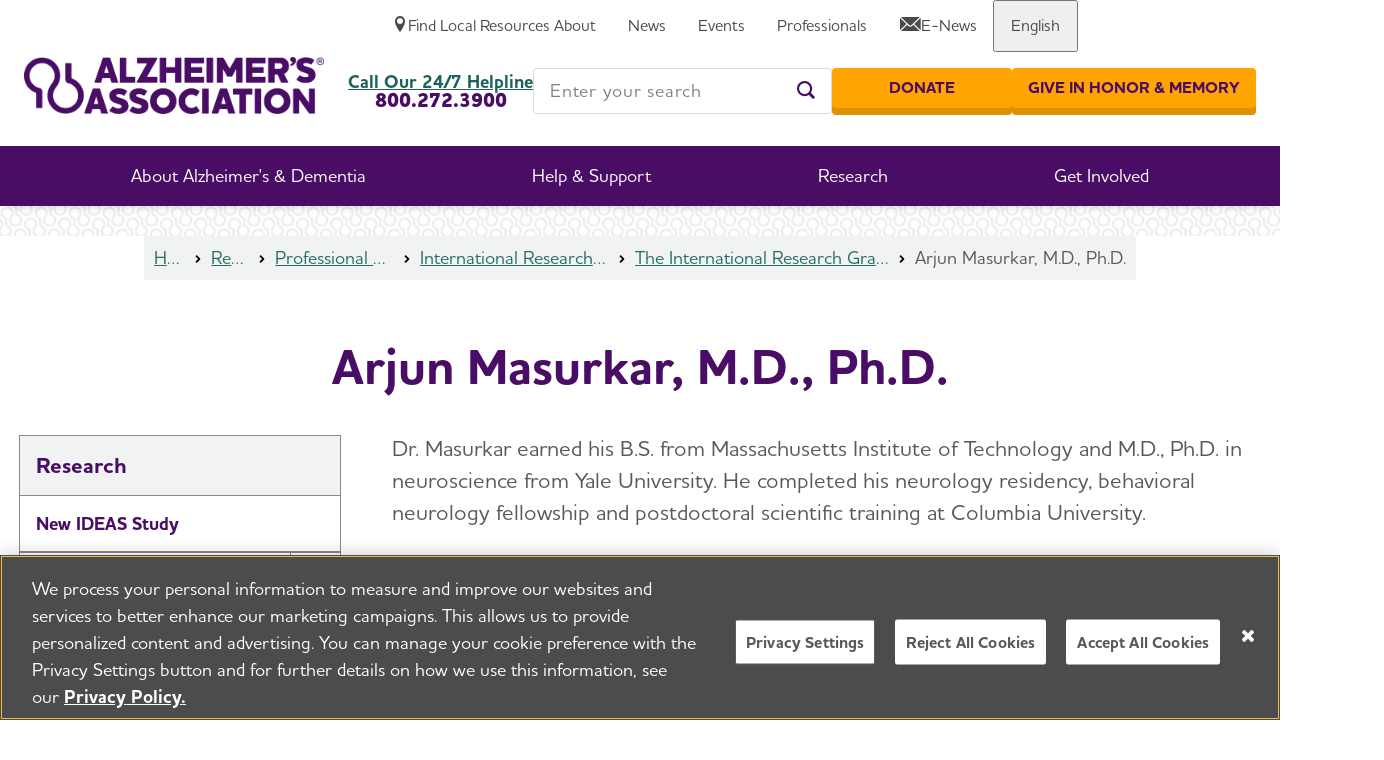

--- FILE ---
content_type: text/html; charset=utf-8
request_url: https://www.alz.org/research/for_researchers/grants/the-international-research-grant-program-(irgp)-co/arjun-masurkar-m-d-ph-d?form=FUNSETYDEFK
body_size: 25251
content:


<!DOCTYPE html>
<html class="" lang="en-US">
<head id="head">
    <meta charset="utf-8">
    <meta http-equiv="X-UA-Compatible" content="IE=edge">
    <meta name="viewport" content="width=device-width,initial-scale=1.0">
    <title>Arjun Masurkar, M.D., Ph.D. | Alzheimer&#x27;s Association</title>
    <link rel="canonical" href="https://www.alz.org/research/for_researchers/grants/the-international-research-grant-program-irgp-co/arjun-masurkar-m-d-ph-d">
    <meta name="url" content="https://www.alz.org/research/for_researchers/grants/the-international-research-grant-program-irgp-co/arjun-masurkar-m-d-ph-d">
    <meta name="Description" content="Dr. Masurkar earned his B.S. from Massachusetts Institute of Technology and M.D., Ph.D. in neuroscience from Yale University.">
        <meta property="og:title" content="Arjun Masurkar, M.D., Ph.D. | Alzheimer&#x27;s Association">
        <meta property="og:description" content="Dr. Masurkar earned his B.S. from Massachusetts Institute of Technology and M.D., Ph.D. in neuroscience from Yale University.">
        <meta property="og:image" content="https://www.alz.org/getmedia/da2a242a-c54e-4af7-9704-0c0fc2523cdb/alz-notagline-logo-ogmetaimage.jpg">
        <meta property="og:url" content="https://www.alz.org/research/for_researchers/grants/the-international-research-grant-program-irgp-co/arjun-masurkar-m-d-ph-d">
        <meta property="og:site_name" content="Alzheimer&#x2019;s Association">
        <meta property="twitter:title" content="Arjun Masurkar, M.D., Ph.D. | Alzheimer&#x27;s Association">
        <meta property="twitter:description" content="Dr. Masurkar earned his B.S. from Massachusetts Institute of Technology and M.D., Ph.D. in neuroscience from Yale University.">
        <meta property="twitter:image" content="https://www.alz.org/getmedia/da2a242a-c54e-4af7-9704-0c0fc2523cdb/alz-notagline-logo-ogmetaimage.jpg">
        <meta property="twitter:creator" content="@alzassociation">
        <meta property="twitter:site" content="@alzassociation">

    <meta name="twitter:card" content="summary_large_image" />


            <link rel="alternate" hreflang="en-us" href="https://www.alz.org/research/for_researchers/grants/the-international-research-grant-program-irgp-co/arjun-masurkar-m-d-ph-d" />

		<link href="https://fonts.googleapis.com/css?family=Material&#x2B;Icons%7CMaterial&#x2B;Icons&#x2B;Outlined" rel="preload" as="style">
		<link href="https://fonts.googleapis.com/css?family=Material&#x2B;Icons%7CMaterial&#x2B;Icons&#x2B;Outlined" rel="stylesheet">
		<link rel="preload" href="/fonts/icons/icons.woff" as="font" crossorigin>
		<link rel="preload" href="/fonts/icons/alz-icons.eot" as="font" crossorigin>
		<link rel="preload" href="/fonts/HouschkaAltPro-Light.woff2" as="font" crossorigin>
		<link rel="preload" href="/fonts/HouschkaAltPro-Medium.woff2" as="font" crossorigin>
		<link rel="preload" href="/fonts/HouschkaAltPro-Bold.woff2" as="font" crossorigin>
		<link rel="preload" href="/fonts/HouschkaAltPro-ExtraBold.woff2" as="font" crossorigin>
		<link rel="preload" as="style" href="/index.css?v=_pm7GeZcpm5kA_nXZG3AYrpGu1Ac590Ev8kw1GqwvYQ">
		<link rel="stylesheet" href="/index.css?v=_pm7GeZcpm5kA_nXZG3AYrpGu1Ac590Ev8kw1GqwvYQ">
		<link rel="preload" href="/fonts/icons/icons.woff" as="font" crossorigin>

    
    
        
<!-- dataLayer Tracking for eCommerce 10/22/2019  -->
<script type="text/javascript">
var dataLayer = window.dataLayer = window.dataLayer || [];
</script>

<!-- Google Tag Manager -->
<script>(function(w,d,s,l,i){w[l]=w[l]||[];w[l].push({'gtm.start':
new Date().getTime(),event:'gtm.js'});var f=d.getElementsByTagName(s)[0],
j=d.createElement(s),dl=l!='dataLayer'?'&l='+l:'';j.async=true;j.src=
'https://www.googletagmanager.com/gtm.js?id='+i+dl;f.parentNode.insertBefore(j,f);
})(window,document,'script','dataLayer','GTM-9TLB');</script>
<!-- End Google Tag Manager -->


    <link rel="shortcut icon" type="image/jpg" href="https://www.alz.org/img/content-images/favicon.ico" />

<!-- Start VWO Async SmartCode --><!-- Add within head tags -->
<link href="https://dev.visualwebsiteoptimizer.com" rel="preconnect" /><script type="text/javascript" id="vwoCode">
window._vwo_code || (function() {
var account_id=756905,
version=2.0,
settings_tolerance=2000,
hide_element='body',
hide_element_style = 'opacity:0 !important;filter:alpha(opacity=0) !important;background:none !important',
/* DO NOT EDIT BELOW THIS LINE */
f=false,w=window,d=document,v=d.querySelector('#vwoCode'),cK='_vwo_'+account_id+'_settings',cc={};try{var c=JSON.parse(localStorage.getItem('_vwo_'+account_id+'_config'));cc=c&&typeof c==='object'?c:{}}catch(e){}var stT=cc.stT==='session'?w.sessionStorage:w.localStorage;code={use_existing_jquery:function(){return typeof use_existing_jquery!=='undefined'?use_existing_jquery:undefined},library_tolerance:function(){return typeof library_tolerance!=='undefined'?library_tolerance:undefined},settings_tolerance:function(){return cc.sT||settings_tolerance},hide_element_style:function(){return'{'+(cc.hES||hide_element_style)+'}'},hide_element:function(){return typeof cc.hE==='string'?cc.hE:hide_element},getVersion:function(){return version},finish:function(){if(!f){f=true;var e=d.getElementById('_vis_opt_path_hides');if(e)e.parentNode.removeChild(e)}},finished:function(){return f},load:function(e){var t=this.getSettings(),n=d.createElement('script'),i=this;if(t){n.textContent=t;d.getElementsByTagName('head')[0].appendChild(n);if(!w.VWO||VWO.caE){stT.removeItem(cK);i.load(e)}}else{n.fetchPriority='high';n.src=e;n.type='text/javascript';n.onerror=function(){_vwo_code.finish()};d.getElementsByTagName('head')[0].appendChild(n)}},getSettings:function(){try{var e=stT.getItem(cK);if(!e){return}e=JSON.parse(e);if(Date.now()>e.e){stT.removeItem(cK);return}return e.s}catch(e){return}},init:function(){if(d.URL.indexOf('__vwo_disable__')>-1)return;var e=this.settings_tolerance();w._vwo_settings_timer=setTimeout(function(){_vwo_code.finish();stT.removeItem(cK)},e);var t=d.currentScript,n=d.createElement('style'),i=this.hide_element(),r=t&&!t.async&&i?i+this.hide_element_style():'',c=d.getElementsByTagName('head')[0];n.setAttribute('id','_vis_opt_path_hides');v&&n.setAttribute('nonce',v.nonce);n.setAttribute('type','text/css');if(n.styleSheet)n.styleSheet.cssText=r;else n.appendChild(d.createTextNode(r));c.appendChild(n);this.load('https://dev.visualwebsiteoptimizer.com/j.php?a='+account_id+'&u='+encodeURIComponent(d.URL)+'&vn='+version)}};w._vwo_code=code;code.init();})();
</script>
<!-- End VWO Async SmartCode -->

<!-- Fundraise Up: world-class checkout experience for serious online fundraising -->
<script>(function(w,d,s,n,a){if(!w[n]){var l='call,catch,on,once,set,then,track'
.split(','),i,o=function(n){return'function'==typeof n?o.l.push([arguments])&&o
:function(){return o.l.push([n,arguments])&&o}},t=d.getElementsByTagName(s)[0],
j=d.createElement(s);j.async=!0;j.src='https://cdn.fundraiseup.com/widget/'+a;
t.parentNode.insertBefore(j,t);o.s=Date.now();o.v=4;o.h=w.location.href;o.l=[];
for(i=0;i<7;i++)o[l[i]]=o(l[i]);w[n]=o}
})(window,document,'script','FundraiseUp','AJGEZYBE');</script>
<!-- End Fundraise Up -->

    
    <style>
        @font-face {
            font-family: 'icons';
            src: url('/fonts/icons/icons.woff') format('woff'),
                url('/fonts/icons/icons.ttf') format('truetype'),
                url('/fonts/icons/icons.svg') format('svg');
            font-weight: normal;
            font-style: normal;
            font-display: block;
            font-display: swap;
        }
        //- ALZ icons from previous site
        @font-face {
            font-family: "alz-icon";
            src:url("/fonts/icons/alz-icons.eot");
            src:url("/fonts/icons/alz-icons.eot?#iefix") format("embedded-opentype"),
                url("/fonts/icons/alz-icons.woff") format("woff"),
                url("/fonts/icons/alz-icons.ttf") format("truetype"),
                url("/fonts/icons/alz-icons.svg#alz-icons") format("svg");
            font-weight: normal;
            font-style: normal;
            font-display: fallback;
        }
        
        @font-face {
            font-family: 'HouschkaAltPro';
            src:  url('/fonts/HouschkaAltPro-Light.eot?') format('eot'),
                    url('/fonts/HouschkaAltPro-Light.woff2') format('woff2'),
                    url('/fonts/HouschkaAltPro-Light.woff') format('woff');
            font-weight: 300;
            font-style: normal;
            font-display: fallback;
        }
        
        @font-face {
            font-family: "HouschkaAltPro";
            src:  url('/fonts/HouschkaAltPro-Medium.eot?') format('eot'),
                    url('/fonts/HouschkaAltPro-Medium.woff2') format('woff2'),
                    url('/fonts/HouschkaAltPro-Medium.woff') format('woff');
            font-weight: normal;
            font-style: normal;
            font-display: fallback;
        }
        
        @font-face {
            font-family: "HouschkaAltPro";
            src:  url('/fonts/HouschkaAltPro-Bold.eot?') format('eot'),
                    url('/fonts/HouschkaAltPro-Bold.woff2') format('woff2'),
                    url('/fonts/HouschkaAltPro-Bold.woff') format('woff');
            font-weight: bold;
            font-style: normal;
            font-display: fallback;
        }
        
        @font-face {
            font-family: "HouschkaAltPro";
            src:  url('/fonts/HouschkaAltPro-ExtraBold.eot?') format('eot'),
                    url('/fonts/HouschkaAltPro-ExtraBold.woff2') format('woff2'),
                    url('/fonts/HouschkaAltPro-ExtraBold.woff') format('woff');
            font-weight: 800;
            font-style: normal;
            font-display: fallback;
        }
    </style>
<script type="text/javascript">!function(T,l,y){var S=T.location,k="script",D="instrumentationKey",C="ingestionendpoint",I="disableExceptionTracking",E="ai.device.",b="toLowerCase",w="crossOrigin",N="POST",e="appInsightsSDK",t=y.name||"appInsights";(y.name||T[e])&&(T[e]=t);var n=T[t]||function(d){var g=!1,f=!1,m={initialize:!0,queue:[],sv:"5",version:2,config:d};function v(e,t){var n={},a="Browser";return n[E+"id"]=a[b](),n[E+"type"]=a,n["ai.operation.name"]=S&&S.pathname||"_unknown_",n["ai.internal.sdkVersion"]="javascript:snippet_"+(m.sv||m.version),{time:function(){var e=new Date;function t(e){var t=""+e;return 1===t.length&&(t="0"+t),t}return e.getUTCFullYear()+"-"+t(1+e.getUTCMonth())+"-"+t(e.getUTCDate())+"T"+t(e.getUTCHours())+":"+t(e.getUTCMinutes())+":"+t(e.getUTCSeconds())+"."+((e.getUTCMilliseconds()/1e3).toFixed(3)+"").slice(2,5)+"Z"}(),iKey:e,name:"Microsoft.ApplicationInsights."+e.replace(/-/g,"")+"."+t,sampleRate:100,tags:n,data:{baseData:{ver:2}}}}var h=d.url||y.src;if(h){function a(e){var t,n,a,i,r,o,s,c,u,p,l;g=!0,m.queue=[],f||(f=!0,t=h,s=function(){var e={},t=d.connectionString;if(t)for(var n=t.split(";"),a=0;a<n.length;a++){var i=n[a].split("=");2===i.length&&(e[i[0][b]()]=i[1])}if(!e[C]){var r=e.endpointsuffix,o=r?e.location:null;e[C]="https://"+(o?o+".":"")+"dc."+(r||"services.visualstudio.com")}return e}(),c=s[D]||d[D]||"",u=s[C],p=u?u+"/v2/track":d.endpointUrl,(l=[]).push((n="SDK LOAD Failure: Failed to load Application Insights SDK script (See stack for details)",a=t,i=p,(o=(r=v(c,"Exception")).data).baseType="ExceptionData",o.baseData.exceptions=[{typeName:"SDKLoadFailed",message:n.replace(/\./g,"-"),hasFullStack:!1,stack:n+"\nSnippet failed to load ["+a+"] -- Telemetry is disabled\nHelp Link: https://go.microsoft.com/fwlink/?linkid=2128109\nHost: "+(S&&S.pathname||"_unknown_")+"\nEndpoint: "+i,parsedStack:[]}],r)),l.push(function(e,t,n,a){var i=v(c,"Message"),r=i.data;r.baseType="MessageData";var o=r.baseData;return o.message='AI (Internal): 99 message:"'+("SDK LOAD Failure: Failed to load Application Insights SDK script (See stack for details) ("+n+")").replace(/\"/g,"")+'"',o.properties={endpoint:a},i}(0,0,t,p)),function(e,t){if(JSON){var n=T.fetch;if(n&&!y.useXhr)n(t,{method:N,body:JSON.stringify(e),mode:"cors"});else if(XMLHttpRequest){var a=new XMLHttpRequest;a.open(N,t),a.setRequestHeader("Content-type","application/json"),a.send(JSON.stringify(e))}}}(l,p))}function i(e,t){f||setTimeout(function(){!t&&m.core||a()},500)}var e=function(){var n=l.createElement(k);n.src=h;var e=y[w];return!e&&""!==e||"undefined"==n[w]||(n[w]=e),n.onload=i,n.onerror=a,n.onreadystatechange=function(e,t){"loaded"!==n.readyState&&"complete"!==n.readyState||i(0,t)},n}();y.ld<0?l.getElementsByTagName("head")[0].appendChild(e):setTimeout(function(){l.getElementsByTagName(k)[0].parentNode.appendChild(e)},y.ld||0)}try{m.cookie=l.cookie}catch(p){}function t(e){for(;e.length;)!function(t){m[t]=function(){var e=arguments;g||m.queue.push(function(){m[t].apply(m,e)})}}(e.pop())}var n="track",r="TrackPage",o="TrackEvent";t([n+"Event",n+"PageView",n+"Exception",n+"Trace",n+"DependencyData",n+"Metric",n+"PageViewPerformance","start"+r,"stop"+r,"start"+o,"stop"+o,"addTelemetryInitializer","setAuthenticatedUserContext","clearAuthenticatedUserContext","flush"]),m.SeverityLevel={Verbose:0,Information:1,Warning:2,Error:3,Critical:4};var s=(d.extensionConfig||{}).ApplicationInsightsAnalytics||{};if(!0!==d[I]&&!0!==s[I]){var c="onerror";t(["_"+c]);var u=T[c];T[c]=function(e,t,n,a,i){var r=u&&u(e,t,n,a,i);return!0!==r&&m["_"+c]({message:e,url:t,lineNumber:n,columnNumber:a,error:i}),r},d.autoExceptionInstrumented=!0}return m}(y.cfg);function a(){y.onInit&&y.onInit(n)}(T[t]=n).queue&&0===n.queue.length?(n.queue.push(a),n.trackPageView({})):a()}(window,document,{
src: "https://js.monitor.azure.com/scripts/b/ai.2.min.js", // The SDK URL Source
crossOrigin: "anonymous", 
cfg: { // Application Insights Configuration
    connectionString: 'InstrumentationKey=9e9b69c6-1548-4a88-a0bf-663f6caa6066;IngestionEndpoint=https://centralus-2.in.applicationinsights.azure.com/;LiveEndpoint=https://centralus.livediagnostics.monitor.azure.com/;ApplicationId=27997a72-876b-47d9-a28a-9f40fce2ee2a'
}});</script></head>
<body class="">
      <!-- Google Tag Manager (noscript) -->
<noscript><iframe src="https://www.googletagmanager.com/ns.html?id=GTM-9TLB"
height="0" width="0" style="display:none;visibility:hidden"></iframe></noscript>
<!-- End Google Tag Manager (noscript) -->
    <div class="page">

        	<a class="nav-skip" href="#content" aria-label="Skip To Content">Skip to Content</a>

            
<app-header class="header">
    <header class="header__inner">
        


<nav class="header__util" aria-label="Utility navigation">
    <div class="header__util-local">
        <a class="header__util-local-edit" href="https://www.alz.org/chapter-search" data-analytics-control="Top Header Menu" data-analytics-controlid="Change your Chapter" aria-label="Change your Chapter">
            <i class="glyph-pencil header__util-local-icon"></i>
        </a>
        <a class="header__util-local-link" href="https://www.alz.org/chapter-search" data-analytics-control="Top Header Menu" data-analytics-controlid="Find Local Resources" aria-label="Find Local Resources">
            <i class="glyph-location header__util-local-icon"></i>
            <span>Find Local Resources</span>
        </a>
    </div>
    <ul class="header__util-list">
                <li class="header__util-item">
                        <a class="header__util-label" data-analytics-control="Top Header Menu" data-analytics-controlid="About" href="/about" aria-label="About" >
                            <span>About</span>
                        </a>
                </li>
                <li class="header__util-item">
                        <a class="header__util-label" data-analytics-control="Top Header Menu" data-analytics-controlid="News" href="/news" aria-label="News" >
                            <span>News</span>
                        </a>
                </li>
                <li class="header__util-item">
                        <a class="header__util-label" data-analytics-control="Top Header Menu" data-analytics-controlid="Events" href="/events" aria-label="Events" >
                            <span>Events</span>
                        </a>
                </li>
                <li class="header__util-item">
                        <a class="header__util-label" data-analytics-control="Top Header Menu" data-analytics-controlid="Professionals" href="/professionals" aria-label="Professionals" >
                            <span>Professionals</span>
                        </a>
                </li>
                <li class="header__util-item">
                        <a class="header__util-label" data-analytics-control="Top Header Menu" data-analytics-controlid="E-News" href="/e-news" aria-label="E-News" >
                                <i class="glyph-mail" aria-hidden="true"></i>
                            <span>E-News</span>
                        </a>
                </li>
            <li class="header__util-item">
                <button class="header__util-label"><span>English</span></button>
                <div class="header__util-menu">
                    <button class="header__nav-back" tabindex="-1"><span>English</span></button>
                            <a rel="alternate" hreflang="en-US" class="header__util-menu-link" data-analytics-control="Top Header Menu" data-analytics-controlid="English" href="/research/for_researchers/grants/the-international-research-grant-program-irgp-co/arjun-masurkar-m-d-ph-d" tabindex="-1">English</a>
                            <a rel="alternate" hreflang="es-MX" class="header__util-menu-link" data-analytics-control="Top Header Menu" data-analytics-controlid="Spanish" href="/es-MX/reciba-ayuda-en-espanol" tabindex="-1">Spanish</a>
                </div>
            </li>
    </ul>
</nav>

        <button class="header__toggle" aria-label="Toggle Menu">
          <i class="glyph-menu-lines"></i>
          <i class="glyph-remove"></i>
          <span>Menu</span>
          <span>Close</span>
        </button>
        <div class="header__logo">
            <a class="header__logo-link" href="/" aria-label="Return to the home page" data-analytics-control="Logo" data-analytics-controlid="Alzheimer's Association - Logo">
                <img class="header__logo-img" src="https://www.alz.org/getmedia/9835cc37-036e-4930-b77d-467a25c9db31/alz-stacked-rgb.png" alt="Return to the home page" fetchpriority="high" height="57" width="300" style="--height: 57; --width: 300;">
            </a>
        </div>
        <nav class="header__nav" aria-label="Primary navigation">
    <ul class="header__nav-list">
                
<li class="header__nav-item header__nav-item--feature">
    <button class="header__nav-label">
        <span>About Alzheimer&#x27;s &amp; Dementia</span>
    </button>

    <div class="header__nav-menu">
        <button class="header__nav-close"><i class="glyph-remove"></i><span>Close</span></button>
        <button class="header__nav-back"><span>Go Back</span></button>
        <div class="header__nav-label header__nav-label--mobile">
            <span>About Alzheimer&#x27;s &amp; Dementia</span>
        </div>
        <div class="header__nav-grid">
                    <div class="header__nav-grid-cell">
                        <div class="header__nav-grid-content">
                            <div class="header__nav-group">
                                        <a class="header__nav-group-title" data-analytics-control="Header Menu" data-analytics-controlid="About Alzheimer&#x27;s &amp; Dementia" href="/alzheimers-dementia" aria-label="About Alzheimer&#x27;s &amp; Dementia">About Alzheimer&#x27;s &amp; Dementia</a>
                                <ul class="header__nav-group-list">
                                        <li class="header__nav-group-item">
                                                <a class="header__nav-group-link" data-analytics-control="Header Menu" data-analytics-controlid="Know the Early Signs of Alzheimer&#x27;s " href="/alzheimers-dementia/10_signs" aria-label="Know the Early Signs of Alzheimer&#x27;s " >
                                                    Know the Early Signs of Alzheimer&#x27;s 
                                                </a>
                                        </li>
                                        <li class="header__nav-group-item">
                                                <a class="header__nav-group-link" data-analytics-control="Header Menu" data-analytics-controlid="What is Alzheimer&#x27;s Disease?" href="/alzheimers-dementia/what-is-alzheimers" aria-label="What is Alzheimer&#x27;s Disease?" >
                                                    What is Alzheimer&#x27;s Disease?
                                                </a>
                                        </li>
                                        <li class="header__nav-group-item">
                                                <a class="header__nav-group-link" data-analytics-control="Header Menu" data-analytics-controlid="What is Dementia?" href="/alzheimers-dementia/what-is-dementia" aria-label="What is Dementia?" >
                                                    What is Dementia?
                                                </a>
                                        </li>
                                        <li class="header__nav-group-item">
                                                <a class="header__nav-group-link" data-analytics-control="Header Menu" data-analytics-controlid="Alzheimer&#x27;s Disease vs. Dementia" href="/alzheimers-dementia/difference-between-dementia-and-alzheimer-s" aria-label="Alzheimer&#x27;s Disease vs. Dementia" >
                                                    Alzheimer&#x27;s Disease vs. Dementia
                                                </a>
                                        </li>
                                        <li class="header__nav-group-item">
                                                <a class="header__nav-group-link" data-analytics-control="Header Menu" data-analytics-controlid="Assessing Symptoms &amp; Seeking Help" href="/alzheimers-dementia/memory-loss-concerns" aria-label="Assessing Symptoms &amp; Seeking Help" >
                                                    Assessing Symptoms &amp; Seeking Help
                                                </a>
                                        </li>
                                        <li class="header__nav-group-item">
                                                <a class="header__nav-group-link" data-analytics-control="Header Menu" data-analytics-controlid="10 Steps to Approach Memory Concerns in Others" href="/alzheimers-dementia/10-steps" aria-label="10 Steps to Approach Memory Concerns in Others" >
                                                    10 Steps to Approach Memory Concerns in Others
                                                </a>
                                        </li>
                                        <li class="header__nav-group-item">
                                                <a class="header__nav-group-link" data-analytics-control="Header Menu" data-analytics-controlid="How is Alzheimer&#x27;s Disease Diagnosed?" href="/alzheimers-dementia/diagnosis" aria-label="How is Alzheimer&#x27;s Disease Diagnosed?" >
                                                    How is Alzheimer&#x27;s Disease Diagnosed?
                                                </a>
                                        </li>
                                        <li class="header__nav-group-item">
                                                <a class="header__nav-group-link" data-analytics-control="Header Menu" data-analytics-controlid="Stages of Alzheimer&#x27;s" href="/alzheimers-dementia/stages" aria-label="Stages of Alzheimer&#x27;s" >
                                                    Stages of Alzheimer&#x27;s
                                                </a>
                                        </li>
                                        <li class="header__nav-group-item">
                                                <a class="header__nav-group-link" data-analytics-control="Header Menu" data-analytics-controlid="Research &amp; Progress" href="/alzheimers-dementia/research-and-progress" aria-label="Research &amp; Progress" >
                                                    Research &amp; Progress
                                                </a>
                                        </li>
                                        <li class="header__nav-group-item">
                                                <a class="header__nav-group-link" data-analytics-control="Header Menu" data-analytics-controlid="Treatments &amp; Medications" href="/alzheimers-dementia/treatments" aria-label="Treatments &amp; Medications" >
                                                    Treatments &amp; Medications
                                                </a>
                                        </li>
                                        <li class="header__nav-group-item">
                                                <a class="header__nav-group-link" data-analytics-control="Header Menu" data-analytics-controlid="Alzheimer&#x27;s Disease Facts &amp; Figures" href="/alzheimers-dementia/facts-figures" aria-label="Alzheimer&#x27;s Disease Facts &amp; Figures" >
                                                    Alzheimer&#x27;s Disease Facts &amp; Figures
                                                </a>
                                        </li>
                                        <li class="header__nav-group-item">
                                                <a class="header__nav-group-link" data-analytics-control="Header Menu" data-analytics-controlid="Now is the Best Time to Talk About Alzheimer&#x27;s Together" href="/alzheimers-dementia/timetotalk" aria-label="Now is the Best Time to Talk About Alzheimer&#x27;s Together" >
                                                    Now is the Best Time to Talk About Alzheimer&#x27;s Together
                                                </a>
                                        </li>
                                </ul>
                            </div>
                        </div>
                    </div>
                    <div class="header__nav-grid-cell">
                        <div class="header__nav-grid-content">
                            <div class="header__nav-group">
                                          <span class="xs:hidden sm:hidden md:hidden header__nav-group-title">&nbsp;</span>
                                <ul class="header__nav-group-list">
                                </ul>
                            </div>
                        </div>
                    </div>

<div class="header__nav-grid-cell header__nav-grid-cell--feature">
    <div class="header__nav-grid-content">
            <app-feature class="feature feature--nav">
				<a 
					class="feature__media" 
					aria-label="Fight Alzheimer&#x27;s in 2026 and beyond. Donate now." 
					href="?form=FUNEXPEPJWV" 
					 
					data-analytics-control="MegamenuPromo-AlzDem" 
					data-analytics-controlid="January Annual Fund"
				>
                    <picture class="feature__image">
                        <source media="(min-width: 800px)" alt="Fight Alzheimer&#x27;s in 2026 and beyond. Donate now." loading="lazy" srcset="https://www.alz.org/getmedia/36f9d4ff-ca3c-4b46-bd15-9271e444b3ec/dm-megamenu-fight-alzheimers-2026-beyond.jpg?width=400&amp;height=225&amp;ext=.jpg" width="1280" height="720">
                        <img alt="Fight Alzheimer&#x27;s in 2026 and beyond. Donate now." loading="lazy" style="--width: 1280; --height: 720;" src="https://www.alz.org/getmedia/36f9d4ff-ca3c-4b46-bd15-9271e444b3ec/dm-megamenu-fight-alzheimers-2026-beyond.jpg?width=400&amp;height=225&amp;ext=.jpg width="1280" height="720">
                    </picture>
                </a>
            </app-feature>
    </div>
</div>
        </div>
    </div>
</li>

                
<li class="header__nav-item header__nav-item--feature">
    <button class="header__nav-label">
        <span>Help &amp; Support</span>
    </button>

    <div class="header__nav-menu">
        <button class="header__nav-close"><i class="glyph-remove"></i><span>Close</span></button>
        <button class="header__nav-back"><span>Go Back</span></button>
        <div class="header__nav-label header__nav-label--mobile">
            <span>Help &amp; Support</span>
        </div>
        <div class="header__nav-grid">
                    <div class="header__nav-grid-cell">
                        <div class="header__nav-grid-content">
                            <div class="header__nav-group">
                                        <a class="header__nav-group-title" data-analytics-control="Header Menu" data-analytics-controlid="Help &amp; Support" href="/help-support" aria-label="Help &amp; Support">Help &amp; Support</a>
                                <ul class="header__nav-group-list">
                                        <li class="header__nav-group-item">
                                                <a class="header__nav-group-link" data-analytics-control="Header Menu" data-analytics-controlid="I Have Alzheimer&#x27;s" href="/help-support/i-have-alz" aria-label="I Have Alzheimer&#x27;s" >
                                                    I Have Alzheimer&#x27;s
                                                </a>
                                        </li>
                                        <li class="header__nav-group-item">
                                                <a class="header__nav-group-link" data-analytics-control="Header Menu" data-analytics-controlid="Caregiving" href="/help-support/caregiving" aria-label="Caregiving" >
                                                    Caregiving
                                                </a>
                                        </li>
                                        <li class="header__nav-group-item">
                                                <a class="header__nav-group-link" data-analytics-control="Header Menu" data-analytics-controlid="Resources" href="/help-support/resources" aria-label="Resources" >
                                                    Resources
                                                </a>
                                        </li>
                                        <li class="header__nav-group-item">
                                                <a class="header__nav-group-link" data-analytics-control="Header Menu" data-analytics-controlid="Brain Health" href="/help-support/brain_health" aria-label="Brain Health" >
                                                    Brain Health
                                                </a>
                                        </li>
                                        <li class="header__nav-group-item">
                                                <a class="header__nav-group-link" data-analytics-control="Header Menu" data-analytics-controlid="Find Community Support" href="/help-support/community" aria-label="Find Community Support" >
                                                    Find Community Support
                                                </a>
                                        </li>
                                        <li class="header__nav-group-item">
                                                <a class="header__nav-group-link" data-analytics-control="Header Menu" data-analytics-controlid="24/7 Helpline" href="/help-support/resources/helpline" aria-label="24/7 Helpline" >
                                                    24/7 Helpline
                                                </a>
                                        </li>
                                </ul>
                            </div>
                        </div>
                    </div>

<div class="header__nav-grid-cell header__nav-grid-cell--feature">
    <div class="header__nav-grid-content">
            <app-feature class="feature feature--nav">
				<a 
					class="feature__media" 
					aria-label="Fight Alzheimer&#x27;s in 2026 and beyond. Donate now." 
					href="?form=FUNEXPEPJWV" 
					 
					data-analytics-control="MegamenuPromo-HelpSupport" 
					data-analytics-controlid="January Annual Fund"
				>
                    <picture class="feature__image">
                        <source media="(min-width: 800px)" alt="Fight Alzheimer&#x27;s in 2026 and beyond. Donate now." loading="lazy" srcset="https://www.alz.org/getmedia/36f9d4ff-ca3c-4b46-bd15-9271e444b3ec/dm-megamenu-fight-alzheimers-2026-beyond.jpg?width=400&amp;height=225&amp;ext=.jpg" width="1280" height="720">
                        <img alt="Fight Alzheimer&#x27;s in 2026 and beyond. Donate now." loading="lazy" style="--width: 1280; --height: 720;" src="https://www.alz.org/getmedia/36f9d4ff-ca3c-4b46-bd15-9271e444b3ec/dm-megamenu-fight-alzheimers-2026-beyond.jpg?width=400&amp;height=225&amp;ext=.jpg width="1280" height="720">
                    </picture>
                </a>
            </app-feature>
    </div>
</div>
        </div>
    </div>
</li>

                
<li class="header__nav-item header__nav-item--feature">
    <button class="header__nav-label">
        <span>Research</span>
    </button>

    <div class="header__nav-menu">
        <button class="header__nav-close"><i class="glyph-remove"></i><span>Close</span></button>
        <button class="header__nav-back"><span>Go Back</span></button>
        <div class="header__nav-label header__nav-label--mobile">
            <span>Research</span>
        </div>
        <div class="header__nav-grid">
                    <div class="header__nav-grid-cell">
                        <div class="header__nav-grid-content">
                            <div class="header__nav-group">
                                        <a class="header__nav-group-title" data-analytics-control="Header Menu" data-analytics-controlid="Research" href="/research" aria-label="Research">Research</a>
                                <ul class="header__nav-group-list">
                                        <li class="header__nav-group-item">
                                                <a class="header__nav-group-link" data-analytics-control="Header Menu" data-analytics-controlid="Research &amp; Progress" href="/alzheimers-dementia/research-and-progress" aria-label="Research &amp; Progress" >
                                                    Research &amp; Progress
                                                </a>
                                        </li>
                                        <li class="header__nav-group-item">
                                                <a class="header__nav-group-link" data-analytics-control="Header Menu" data-analytics-controlid="For Professional Researchers" href="/research/for_researchers" aria-label="For Professional Researchers" >
                                                    For Professional Researchers
                                                </a>
                                        </li>
                                </ul>
                            </div>
                        </div>
                    </div>

<div class="header__nav-grid-cell header__nav-grid-cell--feature">
    <div class="header__nav-grid-content">
            <app-feature class="feature feature--nav">
				<a 
					class="feature__media" 
					aria-label="Fight Alzheimer&#x27;s in 2026 and beyond. Donate now." 
					href="?form=FUNEXPEPJWV" 
					 
					data-analytics-control="MegamenuPromo-Research" 
					data-analytics-controlid="January Annual Fund"
				>
                    <picture class="feature__image">
                        <source media="(min-width: 800px)" alt="Fight Alzheimer&#x27;s in 2026 and beyond. Donate now." loading="lazy" srcset="https://www.alz.org/getmedia/36f9d4ff-ca3c-4b46-bd15-9271e444b3ec/dm-megamenu-fight-alzheimers-2026-beyond.jpg?width=400&amp;height=225&amp;ext=.jpg" width="1280" height="720">
                        <img alt="Fight Alzheimer&#x27;s in 2026 and beyond. Donate now." loading="lazy" style="--width: 1280; --height: 720;" src="https://www.alz.org/getmedia/36f9d4ff-ca3c-4b46-bd15-9271e444b3ec/dm-megamenu-fight-alzheimers-2026-beyond.jpg?width=400&amp;height=225&amp;ext=.jpg width="1280" height="720">
                    </picture>
                </a>
            </app-feature>
    </div>
</div>
        </div>
    </div>
</li>

                
<li class="header__nav-item header__nav-item--feature">
    <button class="header__nav-label">
        <span>Get Involved</span>
    </button>

    <div class="header__nav-menu">
        <button class="header__nav-close"><i class="glyph-remove"></i><span>Close</span></button>
        <button class="header__nav-back"><span>Go Back</span></button>
        <div class="header__nav-label header__nav-label--mobile">
            <span>Get Involved</span>
        </div>
        <div class="header__nav-grid">
                    <div class="header__nav-grid-cell">
                        <div class="header__nav-grid-content">
                            <div class="header__nav-group">
                                        <a class="header__nav-group-title" data-analytics-control="Header Menu" data-analytics-controlid="Get Involved" href="/get-involved-now" aria-label="Get Involved">Get Involved</a>
                                <ul class="header__nav-group-list">
                                        <li class="header__nav-group-item">
                                                <a class="header__nav-group-link" data-analytics-control="Header Menu" data-analytics-controlid="Participate in an Event" href="/get-involved-now/fundraising_events" aria-label="Participate in an Event" >
                                                    Participate in an Event
                                                </a>
                                        </li>
                                        <li class="header__nav-group-item">
                                                <a class="header__nav-group-link" data-analytics-control="Header Menu" data-analytics-controlid="Make a Donation" href="/get-involved-now/donate" aria-label="Make a Donation" >
                                                    Make a Donation
                                                </a>
                                        </li>
                                        <li class="header__nav-group-item">
                                                <a class="header__nav-group-link" data-analytics-control="Header Menu" data-analytics-controlid="Volunteer" href="/get-involved-now/volunteer" aria-label="Volunteer" >
                                                    Volunteer
                                                </a>
                                        </li>
                                        <li class="header__nav-group-item">
                                                <a class="header__nav-group-link" data-analytics-control="Header Menu" data-analytics-controlid="Become an Advocate" href="/get-involved-now/advocate" aria-label="Become an Advocate" >
                                                    Become an Advocate
                                                </a>
                                        </li>
                                        <li class="header__nav-group-item">
                                                <a class="header__nav-group-link" data-analytics-control="Header Menu" data-analytics-controlid="Planned Giving" href="/get-involved-now/planned-giving" aria-label="Planned Giving" >
                                                    Planned Giving
                                                </a>
                                        </li>
                                        <li class="header__nav-group-item">
                                                <a class="header__nav-group-link" data-analytics-control="Header Menu" data-analytics-controlid="Tribute Pages" href="/get-involved-now/tribute-pages" aria-label="Tribute Pages" >
                                                    Tribute Pages
                                                </a>
                                        </li>
                                        <li class="header__nav-group-item">
                                                <a class="header__nav-group-link" data-analytics-control="Header Menu" data-analytics-controlid="Other Ways to Give" href="/get-involved-now/other_ways_to_give" aria-label="Other Ways to Give" >
                                                    Other Ways to Give
                                                </a>
                                        </li>
                                        <li class="header__nav-group-item">
                                                <a class="header__nav-group-link" data-analytics-control="Header Menu" data-analytics-controlid="Shop for the Cause" href="https://shop.alz.org" aria-label="Shop for the Cause"  target='_blank' rel='noopener noreferrer' >
                                                    Shop for the Cause
                                                </a>
                                        </li>
                                        <li class="header__nav-group-item">
                                                <a class="header__nav-group-link" data-analytics-control="Header Menu" data-analytics-controlid="Partners &amp; Sponsors" href="/get-involved-now/our-partners-sponsors" aria-label="Partners &amp; Sponsors" >
                                                    Partners &amp; Sponsors
                                                </a>
                                        </li>
                                </ul>
                            </div>
                        </div>
                    </div>

<div class="header__nav-grid-cell header__nav-grid-cell--feature">
    <div class="header__nav-grid-content">
            <app-feature class="feature feature--nav">
				<a 
					class="feature__media" 
					aria-label="Fight Alzheimer&#x27;s in 2026 and beyond. Donate now." 
					href="?form=FUNEXPEPJWV" 
					 
					data-analytics-control="MegamenuPromo-GetInvolved" 
					data-analytics-controlid="January Annual Fund"
				>
                    <picture class="feature__image">
                        <source media="(min-width: 800px)" alt="Fight Alzheimer&#x27;s in 2026 and beyond. Donate now." loading="lazy" srcset="https://www.alz.org/getmedia/36f9d4ff-ca3c-4b46-bd15-9271e444b3ec/dm-megamenu-fight-alzheimers-2026-beyond.jpg?width=400&amp;height=225&amp;ext=.jpg" width="1280" height="720">
                        <img alt="Fight Alzheimer&#x27;s in 2026 and beyond. Donate now." loading="lazy" style="--width: 1280; --height: 720;" src="https://www.alz.org/getmedia/36f9d4ff-ca3c-4b46-bd15-9271e444b3ec/dm-megamenu-fight-alzheimers-2026-beyond.jpg?width=400&amp;height=225&amp;ext=.jpg width="1280" height="720">
                    </picture>
                </a>
            </app-feature>
    </div>
</div>
        </div>
    </div>
</li>

    </ul>
</nav>


        <div class="header__drawer">
            <div class="header__drawer-inner">
                <ul class="header__drawer-list"></ul>
            </div>
        </div>
        <div class="header__tools">
            <div class="header__callout">
                <a class="url" data-analytics-control="Helpline" data-analytics-controlid="800.272.3900" href="/help-support/resources/helpline">Call Our 24/7 Helpline</a> 
                <a class="tel" data-analytics-control="Helpline" data-analytics-controlid="800.272.3900" href="tel:8002723900">800.272.3900</a>
                <span class="tel">800.272.3900</span>
            </div>
            <form class="header__search" action="/search" method="get">
              <label class="sr-only" for="headerSearchInput">Enter your search</label>
              <input id="headerSearchInput" class="header__search-input" type="search" name="query" placeholder="Enter your search" value="">
              <button class="header__search-submit" type="submit"><span class="hideVisually">Enter your search</span><i class="glyph-search"></i></button>
            </form>
            <div class="header__btns">
                    <a class="btn mobile" href="?form=FUNXNDBNWRP" data-analytics-control="Donate" data-analytics-controlid="$DonateMobile"  aria-label="$ Donate"><span>$ Donate</span></a>
                    <a class="btn desktop" href="?form=FUNDHYMMBXU" data-analytics-control="Donate" data-analytics-controlid="Donate"  aria-label="Donate"><span>Donate</span></a>
                    <a class="btn desktop" href="?form=FUNSTKLFHDM" data-analytics-control="Donate" data-analytics-controlid="GIVEINHONOR&amp;MEMORY"  aria-label="GIVE IN HONOR &amp; MEMORY"><span>GIVE IN HONOR &amp; MEMORY</span></a>
            </div>
        </div>
    </header>
</app-header>

            <main class="tab-content" id="content">
                




    


<section>
        


    
<app-title class="app-title app-title--sticky">
    <div class="app-title__inner">
            <div class="app-title__content">
                <h1 class="app-title__heading">Arjun Masurkar, M.D., Ph.D.</h1>
            </div>
        <div class="app-title__share">
            <app-share class="app-share app-share--toggle">
                    <div class="app-share__label">Share or print this page</div>
                <div class="app-share__list">
                        <a class="app-share__link glyph-facebook facebook-trigger" data-analytics-control="Social Bar" data-analytics-controlid="Facebook" href="#" target="_blank" aria-label="Share to Facebook" data-text="Dr. Masurkar earned his B.S. from Massachusetts Institute of Technology and M.D., Ph.D. in neuroscience from Yale University."></a>
                        <a class="app-share__link glyph-x twitter-trigger" data-analytics-control="Social Bar" data-analytics-controlid="X" href="#" target="_blank" aria-label="Share on X" data-text="Dr. Masurkar earned his B.S. from Massachusetts Institute of Technology and M.D., Ph.D. in neuroscience from Yale University."></a>
                        <a class="app-share__link glyph-bluesky bluesky-trigger" data-analytics-control="Social Bar" data-analytics-controlid="Bluesky" href="#" target="_blank" aria-label="Share on Bluesky" data-text="Arjun Masurkar, M.D., Ph.D."></a>
                        <a class="app-share__link glyph-print print-trigger" href="#" data-analytics-control="Social Bar" data-analytics-controlid="Print" aria-label="Print"></a>
                        <a class="app-share__link glyph-bookmark bookmark-trigger" href="#" rel="sidebar" data-analytics-control="Social Bar" data-analytics-controlid="Bookmark" aria-label="Bookmark"></a>
                </div>
            </app-share>
        </div>
    </div>
    <div class="app-title__progress-bar">
        <div class="app-title__progress"></div>
    </div>
</app-title>

    <div class="section__inner">
            
    <app-breadcrumbs class="breadcrumbs" component="" aria-label="Breadcrumb">
        <nav class="breadcrumbs__nav" aria-label="Breadcrumb">
            <ol class="breadcrumbs__inner">
                <li class="breadcrumbs__nav-item" >
                    <span class="breadcrumbs__sep" aria-hidden="true">
                    </span>

                        <a href="/">Home</a>
                </li>
                <li class="breadcrumbs__nav-item" >
                    <span class="breadcrumbs__sep" aria-hidden="true">
                            <svg xmlns="http://www.w3.org/2000/svg" height="1em" viewbox="0 0 256 512">
                                <path d="M224.3 273l-136 136c-9.4 9.4-24.6 9.4-33.9 0l-22.6-22.6c-9.4-9.4-9.4-24.6 0-33.9l96.4-96.4-96.4-96.4c-9.4-9.4-9.4-24.6 0-33.9L54.3 103c9.4-9.4 24.6-9.4 33.9 0l136 136c9.5 9.4 9.5 24.6.1 34z"></path>
                            </svg>
                    </span>

                        <a href="/research">Research</a>
                </li>
                <li class="breadcrumbs__nav-item" >
                    <span class="breadcrumbs__sep" aria-hidden="true">
                            <svg xmlns="http://www.w3.org/2000/svg" height="1em" viewbox="0 0 256 512">
                                <path d="M224.3 273l-136 136c-9.4 9.4-24.6 9.4-33.9 0l-22.6-22.6c-9.4-9.4-9.4-24.6 0-33.9l96.4-96.4-96.4-96.4c-9.4-9.4-9.4-24.6 0-33.9L54.3 103c9.4-9.4 24.6-9.4 33.9 0l136 136c9.5 9.4 9.5 24.6.1 34z"></path>
                            </svg>
                    </span>

                        <a href="/research/for_researchers">Professional Researchers</a>
                </li>
                <li class="breadcrumbs__nav-item" >
                    <span class="breadcrumbs__sep" aria-hidden="true">
                            <svg xmlns="http://www.w3.org/2000/svg" height="1em" viewbox="0 0 256 512">
                                <path d="M224.3 273l-136 136c-9.4 9.4-24.6 9.4-33.9 0l-22.6-22.6c-9.4-9.4-9.4-24.6 0-33.9l96.4-96.4-96.4-96.4c-9.4-9.4-9.4-24.6 0-33.9L54.3 103c9.4-9.4 24.6-9.4 33.9 0l136 136c9.5 9.4 9.5 24.6.1 34z"></path>
                            </svg>
                    </span>

                        <a href="/research/for_researchers/grants">International Research Grant Program</a>
                </li>
                <li class="breadcrumbs__nav-item" >
                    <span class="breadcrumbs__sep" aria-hidden="true">
                            <svg xmlns="http://www.w3.org/2000/svg" height="1em" viewbox="0 0 256 512">
                                <path d="M224.3 273l-136 136c-9.4 9.4-24.6 9.4-33.9 0l-22.6-22.6c-9.4-9.4-9.4-24.6 0-33.9l96.4-96.4-96.4-96.4c-9.4-9.4-9.4-24.6 0-33.9L54.3 103c9.4-9.4 24.6-9.4 33.9 0l136 136c9.5 9.4 9.5 24.6.1 34z"></path>
                            </svg>
                    </span>

                        <a href="/research/for_researchers/grants/the-international-research-grant-program-irgp-co">The International Research Grant Program Council</a>
                </li>
                <li class="breadcrumbs__nav-current" aria-current=location>
                    <span class="breadcrumbs__sep" aria-hidden="true">
                            <svg xmlns="http://www.w3.org/2000/svg" height="1em" viewbox="0 0 256 512">
                                <path d="M224.3 273l-136 136c-9.4 9.4-24.6 9.4-33.9 0l-22.6-22.6c-9.4-9.4-9.4-24.6 0-33.9l96.4-96.4-96.4-96.4c-9.4-9.4-9.4-24.6 0-33.9L54.3 103c9.4-9.4 24.6-9.4 33.9 0l136 136c9.5 9.4 9.5 24.6.1 34z"></path>
                            </svg>
                    </span>

                            <span>Arjun Masurkar, M.D., Ph.D.</span>
                </li>
            </ol>
        </nav>
    </app-breadcrumbs>

            <app-title class="app-title">
                <div class="app-title__inner">
                    <div class="app-title__content">
                            <h1 class="app-title__heading">Arjun Masurkar, M.D., Ph.D.</h1>
                    </div>
                </div>
            </app-title>
    </div>
</section>


<section class="section--split">
    <div class="section__inner">
        <div class="section__rail">
            

<app-side-nav class="side">
    <nav class="side__nav" aria-label="Sidebar navigation">
        <h4 class="side__nav-title ">
            <a id="side-nav-title" class="side__nav-title-link" data-analytics-control="Related Content By Section" data-analytics-controlid="Research" href='/research' >Research</a>
            <button class="side__nav-label" id="side-nav-toggle" aria-controls="side-nav-panel" type="button" aria-expanded="false" data-binding="expand-menu-trigger">
              <span class="sr-only">Toggle Menu</span>
            </button>
        </h4>
        <div id="side-nav-panel" class="side__expand" role="tabpanel" aria-labelledby="side-nav-title" data-binding="expand-container">
            <ul class="side__nav-list">
                    <li class="side__nav-item  ">
                        <div class="side__nav-item-control">
                            <a class="side__nav-link" data-analytics-control="Related Content By Section" data-analytics-controlid="New IDEAS Study" href="/research/new-ideas-study" title="New IDEAS Study" >New IDEAS Study</a>
                        </div>
                    </li>
                    <li class="side__nav-item is-open ">
                        <div class="side__nav-item-control">
                            <a class="side__nav-link" data-analytics-control="Related Content By Section" data-analytics-controlid="Professional Researchers" href="/research/for_researchers" title="Professional Researchers" >Professional Researchers</a>
                                <button class="side__nav-label">
                                  <span class="sr-only">Toggle Menu</span>
                                </button>
                        </div>
        <div class="side__expand" >
            <ul class="side__subnav-list">
                    <li class="side__subnav-item  ">
                            <div class="side__sub-control">
                                <a href="/research/for_researchers/advisory-group" role="button" data-analytics-control="Related Content By Section" data-analytics-controlid="Medical and Scientific Advisory Group (MSAG) " class="side__subnav-link" title="Medical and Scientific Advisory Group (MSAG) " >Medical and Scientific Advisory Group (MSAG) </a>
                                    <button class="side__sub-nav-label">
                                      <span class="sr-only">Toggle Menu</span>
                                    </button>
                            </div>
        <div class="side__expand" inert>
            <ul class="side__sub-subnav-list">
                    <li class="side__sub-subnav-item  ">
                            <a class="side__sub-subnav-link" href="/research/for_researchers/advisory-group/karen-bell-m-d" >Karen Bell, M.D.</a>

                    </li>
                    <li class="side__sub-subnav-item  ">
                            <a class="side__sub-subnav-link" href="/research/for_researchers/advisory-group/suzanne-craft-ph-d" >Suzanne Craft, Ph.D.</a>

                    </li>
                    <li class="side__sub-subnav-item  ">
                            <a class="side__sub-subnav-link" href="/research/for_researchers/advisory-group/lea-grinberg-m-d-ph-d" >Lea Grinberg, M.D., Ph.D.</a>

                    </li>
                    <li class="side__sub-subnav-item  ">
                            <a class="side__sub-subnav-link" href="/research/for_researchers/advisory-group/lee-a-jennings-m-d-mshs" >Lee A. Jennings, M.D. MSHS</a>

                    </li>
                    <li class="side__sub-subnav-item  ">
                            <a class="side__sub-subnav-link" href="/research/for_researchers/advisory-group/david-knopman-m-d" >David Knopman, M.D.</a>

                    </li>
                    <li class="side__sub-subnav-item  ">
                            <a class="side__sub-subnav-link" href="/research/for_researchers/advisory-group/bruce-t-lamb-ph-d-chair" >Bruce T. Lamb, Ph.D., Immediate Past Chair</a>

                    </li>
                    <li class="side__sub-subnav-item  ">
                            <a class="side__sub-subnav-link" href="/research/for_researchers/advisory-group/cynthia-lemere-ph-d" >Cynthia Lemere, Ph.D.</a>

                    </li>
                    <li class="side__sub-subnav-item  ">
                            <a class="side__sub-subnav-link" href="/research/for_researchers/advisory-group/oscar-lopez-m-d" >Oscar Lopez, M.D., Chair</a>

                    </li>
                    <li class="side__sub-subnav-item  ">
                            <a class="side__sub-subnav-link" href="/research/for_researchers/advisory-group/mary-sano-ph-d" >Mary Sano, Ph.D.</a>

                    </li>
                    <li class="side__sub-subnav-item  ">
                            <a class="side__sub-subnav-link" href="/research/for_researchers/advisory-group/malu-tansey-ph-d" >Mal&#xFA; Tansey, Ph.D.</a>

                    </li>
                    <li class="side__sub-subnav-item  ">
                            <a class="side__sub-subnav-link" href="/research/for_researchers/advisory-group/christopher-van-dyck-m-d" >Christopher van Dyck, M.D.</a>

                    </li>
            </ul>
        </div>

                    </li>
                    <li class="side__subnav-item is-open ">
                            <div class="side__sub-control">
                                <a href="/research/for_researchers/grants" role="button" data-analytics-control="Related Content By Section" data-analytics-controlid="International Research Grant Program" class="side__subnav-link" title="International Research Grant Program" >International Research Grant Program</a>
                                    <button class="side__sub-nav-label">
                                      <span class="sr-only">Toggle Menu</span>
                                    </button>
                            </div>
        <div class="side__expand" >
            <ul class="side__sub-subnav-list">
                    <li class="side__sub-subnav-item  ">
                            <a class="side__sub-subnav-link" href="/research/for_researchers/grants/about-our-grants" >About Our Grants</a>

                    </li>
                    <li class="side__sub-subnav-item  ">
                            <a class="side__sub-subnav-link" href="/research/for_researchers/grants/funded-studies-search" >Search Our Funded Studies </a>

                    </li>
                    <li class="side__sub-subnav-item is-open ">
                            <a class="side__sub-subnav-link" href="/research/for_researchers/grants/the-international-research-grant-program-irgp-co" >The International Research Grant Program Council</a>

                    </li>
                    <li class="side__sub-subnav-item  ">
                            <a class="side__sub-subnav-link" href="/research/for_researchers/grants/types-of-grants" >View and Apply for a Grant</a>

                    </li>
                    <li class="side__sub-subnav-item  ">
                            <a class="side__sub-subnav-link" href="/research/for_researchers/grants/process-timeline" >How to Apply</a>

                    </li>
                    <li class="side__sub-subnav-item  ">
                            <a class="side__sub-subnav-link" href="/research/for_researchers/grants/portfolio_summaries" >Portfolio Summaries</a>

                    </li>
            </ul>
        </div>

                    </li>
                    <li class="side__subnav-item  ">
                            <div class="side__sub-control">
                                <a href="/research/for_researchers/journals" role="button" data-analytics-control="Related Content By Section" data-analytics-controlid="Journals" class="side__subnav-link" title="Journals" >Journals</a>
                                    <button class="side__sub-nav-label">
                                      <span class="sr-only">Toggle Menu</span>
                                    </button>
                            </div>
        <div class="side__expand" inert>
            <ul class="side__sub-subnav-list">
                    <li class="side__sub-subnav-item  ">
                            <a class="side__sub-subnav-link" href="/research/for_researchers/journals/alzheimers_dementia_journal" >Alzheimer&#x27;s &amp; Dementia Journal (A&amp;D)</a>

                    </li>
                    <li class="side__sub-subnav-item  ">
                            <a class="side__sub-subnav-link" href="/research/for_researchers/journals/alzheimers_dementia_diagnosis_assessment_di" >Alzheimer&#x27;s &amp; Dementia: Diagnosis, Assessment &amp; Disease Monitoring (A&amp;D: DADM)</a>

                    </li>
                    <li class="side__sub-subnav-item  ">
                            <a class="side__sub-subnav-link" href="/research/for_researchers/journals/alzheimer_s_dementia_translational_research_c" >Alzheimer&#x27;s &amp; Dementia: Translational Research &amp; Clinical Interventions (A&amp;D: TRCI)</a>

                    </li>
                    <li class="side__sub-subnav-item  ">
                            <a class="side__sub-subnav-link" href="/research/for_researchers/journals/alzheimers_dementia_behavior_socioeconomics_aging" >Alzheimer&#x2019;s &amp; Dementia: Behavior and Socioeconomics of Aging (A&amp;D: BSEA) </a>

                    </li>
            </ul>
        </div>

                    </li>
                    <li class="side__subnav-item  ">
                            <div class="side__sub-control">
                                <a href="/research/for_researchers/partnerships" role="button" data-analytics-control="Related Content By Section" data-analytics-controlid="Partnerships" class="side__subnav-link" title="Partnerships" >Partnerships</a>
                                    <button class="side__sub-nav-label">
                                      <span class="sr-only">Toggle Menu</span>
                                    </button>
                            </div>
        <div class="side__expand" inert>
            <ul class="side__sub-subnav-list">
                    <li class="side__sub-subnav-item  ">
                            <a class="side__sub-subnav-link" href="/research/for_researchers/partnerships/sars-cov2-global-brain-study" >International Network to Study SARS-CoV-2 Impact on Behavior and Cognition</a>

                    </li>
                    <li class="side__sub-subnav-item  ">
                            <a class="side__sub-subnav-link" href="/research/for_researchers/partnerships/aabc" >Alzheimer&#x2019;s Association Business Consortium (AABC)</a>

                    </li>
                    <li class="side__sub-subnav-item  ">
                            <a class="side__sub-subnav-link" href="/research/for_researchers/partnerships/gbsc" >Global Biomarker Standardization Consortium (GBSC)</a>

                    </li>
                    <li class="side__sub-subnav-item  ">
                            <a class="side__sub-subnav-link" href="/research/for_researchers/partnerships/gaain" >Global Alzheimer&#x2019;s Association Interactive Network</a>

                    </li>
                    <li class="side__sub-subnav-item  ">
                            <a class="side__sub-subnav-link" href="/research/for_researchers/partnerships/iadrp" >International Alzheimer&#x27;s Disease Research Portfolio</a>

                    </li>
                    <li class="side__sub-subnav-item  ">
                            <a class="side__sub-subnav-link" href="/research/for_researchers/partnerships/private-partner-scientific-board-ppsb" >Alzheimer&#x2019;s Disease Neuroimaging Initiative Private Partner Scientific Board (ADNI-PPSB)</a>

                    </li>
                    <li class="side__sub-subnav-item  ">
                            <a class="side__sub-subnav-link" href="/research/for_researchers/partnerships/research_roundtable" >Research Roundtable</a>

                    </li>
                    <li class="side__sub-subnav-item  ">
                            <a class="side__sub-subnav-link" href="/research/for_researchers/partnerships/wwadni" > World Wide Alzheimer&#x27;s Disease Neuroimaging Initiative (WW-ADNI)</a>

                    </li>
            </ul>
        </div>

                    </li>
                    <li class="side__subnav-item  ">
                            <div class="side__sub-control">
                                <a href="/research/for_researchers/how_to_include_a_clinical_trial" role="button" data-analytics-control="Related Content By Section" data-analytics-controlid="How to Include a Clinical Trial" class="side__subnav-link" title="How to Include a Clinical Trial" >How to Include a Clinical Trial</a>
                                    <button class="side__sub-nav-label">
                                      <span class="sr-only">Toggle Menu</span>
                                    </button>
                            </div>
        <div class="side__expand" inert>
            <ul class="side__sub-subnav-list">
                    <li class="side__sub-subnav-item  ">
                            <a class="side__sub-subnav-link" href="/research/for_researchers/how_to_include_a_clinical_trial/submit-study" >Submit Study</a>

                    </li>
            </ul>
        </div>

                    </li>
                    <li class="side__subnav-item  ">
                            <div class="side__sub-control">
                                <a href="/research/for_researchers/diagnostic-criteria-guidelines" role="button" data-analytics-control="Related Content By Section" data-analytics-controlid="Criteria for Diagnosis &amp; Staging" class="side__subnav-link" title="Criteria for Diagnosis &amp; Staging" >Criteria for Diagnosis &amp; Staging</a>
                            </div>

                    </li>
                    <li class="side__subnav-item  ">
                            <div class="side__sub-control">
                                <a href="/research/for_researchers/auc-amyloid-and-tau-pet" role="button" data-analytics-control="Related Content By Section" data-analytics-controlid="Appropriate Use Criteria for Amyloid and Tau PET Imaging" class="side__subnav-link" title="Appropriate Use Criteria for Amyloid and Tau PET Imaging" >Appropriate Use Criteria for Amyloid and Tau PET Imaging</a>
                            </div>

                    </li>
                    <li class="side__subnav-item  ">
                            <div class="side__sub-control">
                                <a href="/research/for_researchers/rfi-inclusive-language-guide" role="button" data-analytics-control="Related Content By Section" data-analytics-controlid="Inclusive Language Guide" class="side__subnav-link" title="Inclusive Language Guide" >Inclusive Language Guide</a>
                            </div>

                    </li>
                    <li class="side__subnav-item  ">
                            <div class="side__sub-control">
                                <a href="/research/for_researchers/rfi-amyloid-pet-depletion-following-treatment" role="button" data-analytics-control="Related Content By Section" data-analytics-controlid="RFI Amyloid PET Depletion Following Treatment" class="side__subnav-link" title="RFI Amyloid PET Depletion Following Treatment" >RFI Amyloid PET Depletion Following Treatment</a>
                            </div>

                    </li>
                    <li class="side__subnav-item  ">
                            <div class="side__sub-control">
                                <a href="/research/for_researchers/participant-first" role="button" data-analytics-control="Related Content By Section" data-analytics-controlid="Putting Participants and Study Partners FIRST When Clinical Trials End Early" class="side__subnav-link" title="Putting Participants and Study Partners FIRST When Clinical Trials End Early" >Putting Participants and Study Partners FIRST When Clinical Trials End Early</a>
                            </div>

                    </li>
                    <li class="side__subnav-item  ">
                            <div class="side__sub-control">
                                <a href="/research/for_researchers/scientific-conferences" role="button" data-analytics-control="Related Content By Section" data-analytics-controlid="Scientific Conferences" class="side__subnav-link" title="Scientific Conferences" >Scientific Conferences</a>
                            </div>

                    </li>
                    <li class="side__subnav-item  ">
                            <div class="side__sub-control">
                                <a href="/research/for_researchers/annual_conference_aaic" role="button" data-analytics-control="Related Content By Section" data-analytics-controlid="Annual Conference: Alzheimer&#x2019;s Association International Conference&#xAE; (AAIC&#xAE;)" class="side__subnav-link" title="Annual Conference: Alzheimer&#x2019;s Association International Conference&#xAE; (AAIC&#xAE;)"  target='_blank' rel='noopener noreferrer' >Annual Conference: Alzheimer&#x2019;s Association International Conference&#xAE; (AAIC&#xAE;)</a>
                            </div>

                    </li>
                    <li class="side__subnav-item  ">
                            <div class="side__sub-control">
                                <a href="/research/for_researchers/professional_society_istaart" role="button" data-analytics-control="Related Content By Section" data-analytics-controlid="Professional Society: International Society to Advance Alzheimer&#x27;s Research and Treatment (ISTAART)" class="side__subnav-link" title="Professional Society: International Society to Advance Alzheimer&#x27;s Research and Treatment (ISTAART)"  target='_blank' rel='noopener noreferrer' >Professional Society: International Society to Advance Alzheimer&#x27;s Research and Treatment (ISTAART)</a>
                            </div>

                    </li>
            </ul>
        </div>
                    </li>
                    <li class="side__nav-item  ">
                        <div class="side__nav-item-control">
                            <a class="side__nav-link" data-analytics-control="Related Content By Section" data-analytics-controlid="Research and Progress" href="/research/research_progress" title="Research and Progress" >Research and Progress</a>
                        </div>
                    </li>
                    <li class="side__nav-item  ">
                        <div class="side__nav-item-control">
                            <a class="side__nav-link" data-analytics-control="Related Content By Section" data-analytics-controlid="U.S. POINTER" href="/research/u-s-pointer" title="U.S. POINTER"  target='_blank' rel='noopener noreferrer' >U.S. POINTER</a>
                        </div>
                    </li>
            </ul>
        </div>
    </nav>
</app-side-nav>


            
        </div>
        <div class="section__main">
            
                <div>
                    <app-wysiwyg class="wysiwyg">
                        Dr. Masurkar earned his B.S. from Massachusetts Institute of Technology and M.D., Ph.D. in neuroscience from Yale University. He completed his neurology residency, behavioral neurology fellowship and postdoctoral scientific training at Columbia University.<br />
<br />
In 2016 he joined the Department of Neurology at the NYU School of Medicine, where he is an Assistant Professor of Neurology and Neuroscience &amp; Physiology. There, he combines clinical practice with a translational research program on early Alzheimer&#39;s.<br />
<br />
His interests focus on improving our understanding of neural circuits vulnerable at early stages and clinical symptoms that arise from dysfunction in those structures. To accomplish this, he leads a basic science team applying electrophysiological and molecular techniques in animal models, and also directs the Clinical Core of the NYU Alzheimer&#39;s Disease Center to address these issues in human subjects. He is also investigator on interventional clinical trials focused on early Alzheimer&#39;s.
                    </app-wysiwyg>
                </div>
            
        </div>
    </div>
</section>
<section>
    <div class="section__inner">
        
    </div>
</section>
            </main>
            
<app-footer class="footer">
<button class="footer__scroll footer__scroll--fixed">Back to Top</button>

<div class="footer__signup">
    <div class="signup__form signup__form--box-shadow">
            <h3 class="signup__form-title">Keep Up With Alzheimer&#x27;s News and Events</h3>
        










<script async src="/scripts/luminate-form.js"></script><script async src="https://www.google.com/recaptcha/api.js?render=6LcVyLgZAAAAAIaCdeocZ0n27ZV5AVFs-ptKOles"></script><blue-form class="blue-form" id="form-SimpleSignUp-08fa_wrapper-5c5b0ff5-0cf7-41b0-94c1-7c5a6a38d90c"><form action="/Kentico.Components/en-US/Kentico.FormWidget/KenticoFormWidget/FormSubmit?formName=SimpleSignUp&amp;prefix=form-SimpleSignUp-08fa&amp;displayValidationErrors=False" data-ktc-ajax-update="form-SimpleSignUp-08fa_wrapper-5c5b0ff5-0cf7-41b0-94c1-7c5a6a38d90c" form-id="14" id="form-SimpleSignUp-08fa" luminate-survey-id="3620" method="post" onsubmit="window.kentico.updatableFormHelper.submitForm(event);">


<div class="ktc-default-section">
    
<div class="form-field" data-ktc-etag="ea02da48-ecc8-44b9-b9b8-e4a3241e13aa">


<label class="control-label required-field" for="form-SimpleSignUp-08fa_cons_email_Email">Email</label>




<div class="editing-form-control-nested-control">





<input aria-required="true" class="form-control" data-ktc-notobserved-element="" id="form-SimpleSignUp-08fa_cons_email_Email" name="form-SimpleSignUp-08fa.cons_email.Email" required="" type="email" value="" />

<div class="field-validation-valid" data-valmsg-for="form-SimpleSignUp-08fa.cons_email.Email" data-valmsg-replace="true"></div><div class="field-validation-valid" data-valmsg-for="form-SimpleSignUp-08fa.cons_email" data-valmsg-replace="true"></div>
</div>





</div>

<div class="form-field" data-ktc-etag="38eb176e-a817-4fe2-bf7b-49687a554706">







<div class="editing-form-control-nested-control">





<span class="ktc-checkbox" title="">
    <input checked="checked" class="form-control" data-ktc-notobserved-element="" data-val="true" data-val-required="The Value field is required." id="form-SimpleSignUp-08fa_EmailOptIn_checkbox_Value" name="form-SimpleSignUp-08fa.EmailOptIn_checkbox.Value" type="checkbox" value="true" />
    <label for="form-SimpleSignUp-08fa_EmailOptIn_checkbox_Value">Yes, I would like to receive email from the Alzheimer&#x27;s Association. *</label>
</span>


<div class="field-validation-valid" data-valmsg-for="form-SimpleSignUp-08fa.EmailOptIn_checkbox.Value" data-valmsg-replace="true"></div><div class="field-validation-valid" data-valmsg-for="form-SimpleSignUp-08fa.EmailOptIn_checkbox" data-valmsg-replace="true"></div>
</div>





</div>

<div class="form-field" data-ktc-etag="bc888ddb-bb0a-410d-905d-cabaf79bbca2">


<label class="control-label required-field" for="form-SimpleSignUp-08fa_cons_zip_code_Value">Zip Code</label>




<div class="editing-form-control-nested-control">





<input aria-required="true" class="form-control" data-ktc-notobserved-element="" id="form-SimpleSignUp-08fa_cons_zip_code_Value" name="form-SimpleSignUp-08fa.cons_zip_code.Value" required="" type="text" value="" />

<div class="field-validation-valid" data-valmsg-for="form-SimpleSignUp-08fa.cons_zip_code.Value" data-valmsg-replace="true"></div><div class="field-validation-valid" data-valmsg-for="form-SimpleSignUp-08fa.cons_zip_code" data-valmsg-replace="true"></div>
</div>





</div>

<div class="form-field">







<div class="editing-form-control-nested-control">



<div class="form-component">
  <div class="form-control-plaintext">
    <div style="font-style: italic;">By providing this information and clicking the "Submit" button, you acknowledge and consent to the terms of the Association's <a href="/Security-and-Privacy-Policy" target="_blank" tabindex="-1" style="text-decoration: underline;">Privacy Policy</a>.</div>
  </div>
</div>

<div class="field-validation-valid" data-valmsg-for="form-SimpleSignUp-08fa.ReadOnlyRichTextComponent.RichTextContent" data-valmsg-replace="true"></div><div class="field-validation-valid" data-valmsg-for="form-SimpleSignUp-08fa.ReadOnlyRichTextComponent" data-valmsg-replace="true"></div>
</div>





</div>

<div class="form-field">


<label class="control-label" for="form-SimpleSignUp-08fa_s_src_HiddenValue">hidden field used for source value to collect web page domain</label>




<div class="editing-form-control-nested-control">



<input class="form-control" data-ktc-notobserved-element="" id="form-SimpleSignUp-08fa_s_src_HiddenValue" name="form-SimpleSignUp-08fa.s_src.HiddenValue" type="hidden" value="" />


<div class="field-validation-valid" data-valmsg-for="form-SimpleSignUp-08fa.s_src.HiddenValue" data-valmsg-replace="true"></div><div class="field-validation-valid" data-valmsg-for="form-SimpleSignUp-08fa.s_src" data-valmsg-replace="true"></div>
</div>





</div>

<div class="form-field">


<label class="control-label" for="form-SimpleSignUp-08fa_s_subsrc_HiddenValue">hidden field used for subsource value to collect web page url</label>




<div class="editing-form-control-nested-control">



<input class="form-control" data-ktc-notobserved-element="" id="form-SimpleSignUp-08fa_s_subsrc_HiddenValue" name="form-SimpleSignUp-08fa.s_subsrc.HiddenValue" type="hidden" value="" />


<div class="field-validation-valid" data-valmsg-for="form-SimpleSignUp-08fa.s_subsrc.HiddenValue" data-valmsg-replace="true"></div><div class="field-validation-valid" data-valmsg-for="form-SimpleSignUp-08fa.s_subsrc" data-valmsg-replace="true"></div>
</div>





</div>

<div class="form-field">







<div class="editing-form-control-nested-control">



<div class="form-component">
  <div class="form-control-plaintext">
    <script>


// Dean note: this function is used to check if the mobile phone field has a value. If it does, set the hidden SMS opt 
	// out field to False so that users can receive SMS messages from Luminate.
	// We have to use both domcontentloaded and a mutation observer to call this function because the form field IDs reload on the 
	// the same page each time the form is submitted.
	function checkPhoneField() {

		// Dean note: this is the mobile phone field to check for on the form
		const phoneField = document.querySelector('[id*="question_298200"]');

		// Dean note: this is the hidden SMS field that needs to be set to false if the phone field is populated
		const hiddenField = document.querySelector('[id*="question_298201"]');

		const form = phoneField?.closest("form");

		if (phoneField && hiddenField) {
			
			// Dean note: check whenever the user enters a value into the phone field.
			phoneField.addEventListener("input", function () {
				if (phoneField.value.trim() !== "") 
				{
					hiddenField.value = "False";
				}
				else
				{
					// Dean note: clear out the field in case they intially enter a value but they later delete the phone field.
					hiddenField.value = "";
				}
			});

		}
	}


	function getDomainAndPath() {

		// Dean note: this is the source value field to collect the domain
		const srcField = document.querySelector('[id*="s_src"]');

		// Dean note: this is the sub source value field to collect the url pathway
		const subsrcField = document.querySelector('[id*="s_subsrc"]');


		// Dean note: Set source field to the value of current domain 
		srcField.value = window.location.hostname;

		// Dean note: Set sub source field to the full path after the domain including query string 
		subsrcField.value = window.location.pathname;

	}	


	// Dean note: call these functions above when the DOM has loaded and/or if the form is reloaded after the user submits it
	document.addEventListener("DOMContentLoaded", function () {
		checkPhoneField();
		getDomainAndPath();

		// Dean note: check if the form field IDs change (for multiple consecutive submissions without refreshing the full page)
		const observer = new MutationObserver(function (mutationsList) {
			for (const mutation of mutationsList) {
				if (mutation.type === "childList" && mutation.addedNodes.length > 0) {
					checkPhoneField();
					getDomainAndPath();
					break;
				}
			}
		});

		observer.observe(document.body, { childList: true, subtree: true });
	});

</script>
  </div>
</div>

<div class="field-validation-valid" data-valmsg-for="form-SimpleSignUp-08fa.ReadOnlyRichTextComponent_1.RichTextContent" data-valmsg-replace="true"></div><div class="field-validation-valid" data-valmsg-for="form-SimpleSignUp-08fa.ReadOnlyRichTextComponent_1" data-valmsg-replace="true"></div>
</div>





</div>

</div><input type="submit" value="Submit" /><input name="__RequestVerificationToken" type="hidden" value="CfDJ8Ol5pwDxGchLgfXIY5YJjYL-XjL8-D9mixqYVxBKhAJCQzW4KJ79C0U6sMna0oQNR4WC7tixeDFWaZy5ou4Vud2AV5LS43u4drdV6paEMth7y3UPWR339govn7N5l4VLBXP0wIlwXfGmzycar7B6uyc" /><script type="text/javascript">
if (document.readyState === 'complete') {
  window.kentico.updatableFormHelper.registerEventListeners({"formId":"form-SimpleSignUp-08fa","targetAttributeName":"data-ktc-ajax-update","unobservedAttributeName":"data-ktc-notobserved-element"});
} else {
    document.addEventListener('DOMContentLoaded', function(event) {
      window.kentico.updatableFormHelper.registerEventListeners({"formId":"form-SimpleSignUp-08fa","targetAttributeName":"data-ktc-ajax-update","unobservedAttributeName":"data-ktc-notobserved-element"});
    });
}</script><input name="form-SimpleSignUp-08fa.EmailOptIn_checkbox.Value" type="hidden" value="false" /></form></blue-form>
    


    </div>
</div>
    <div class="footer__tools" role="region">
        <a class="footer__tool" data-analytics-control="Pre-Footer Bar" data-analytics-controlid="Make a Donation" href="?lang=en-US&amp;form=FUNYWTPCJBN" aria-label="Make a Donation" >
            <fieldset class="footer__tool-inner">
                <legend class="footer__tool-label">Donate</legend>
                <i class="footer__tool-icon glyph-heart"></i>
                <span class="footer__tool-text">Make a Donation</span>
            </fieldset>
        </a>
        <a class="footer__tool" data-analytics-control="Pre-Footer Bar" data-analytics-controlid="800.272.3900" href="tel:8002723900" aria-label="800.272.3900" >
            <fieldset class="footer__tool-inner">
                <legend class="footer__tool-label">24/7 Helpline</legend>
                <i class="footer__tool-icon glyph-phone"></i>
                <span class="footer__tool-text">800.272.3900</span>
            </fieldset>
        </a>
        <a class="footer__tool" data-analytics-control="Pre-Footer Bar" data-analytics-controlid="Local Resources" href="/local_resources/find_your_local_chapter" aria-label="Local Resources" >
            <fieldset class="footer__tool-inner">
                <legend class="footer__tool-label">In My Area</legend>
                <i class="footer__tool-icon glyph-location"></i>
                <span class="footer__tool-text">Local Resources</span>
            </fieldset>
        </a>
</div>

    <footer class="footer__inner">
        <div class="footer__logo">
            <a class="footer__logo-link" href="/" aria-label="">
                <img class="footer__logo-img" width="300" height="34" src="https://www.alz.org/getmedia/9835cc37-036e-4930-b77d-467a25c9db31/alz-stacked-rgb.png" alt="Return to the home page (footer)" style="--width: 300; --height: 34;">
            </a>
        </div>
        <div class="footer__address"><span>225 N Michigan Ave. Floor 17 Chicago, IL 60601</span><span>800.272.3900</span></div>
        <nav class="footer__main" aria-label="Footer navigation">
            
<nav class="footer__nav" aria-label="Footer links">
        <a class="footer__link" data-analytics-control="Footer Menu" data-analytics-controlid="Jobs" href="/jobs" aria-label="Jobs"  target='_blank' rel='noopener noreferrer' >Jobs</a>
        <a class="footer__link" data-analytics-control="Footer Menu" data-analytics-controlid="Security and Privacy Policy" href="/security-and-privacy-policy" aria-label="Security and Privacy Policy" >Security and Privacy Policy</a>
        <a class="footer__link" data-analytics-control="Footer Menu" data-analytics-controlid="Terms of Use" href="/about/terms-of-use" aria-label="Terms of Use" >Terms of Use</a>
        <a class="footer__link" data-analytics-control="Footer Menu" data-analytics-controlid="Pressroom" href="/press" aria-label="Pressroom" >Pressroom</a>
        <a class="footer__link" data-analytics-control="Footer Menu" data-analytics-controlid="Transparency" href="/about/transparency" aria-label="Transparency" >Transparency</a>
        <a class="footer__link" data-analytics-control="Footer Menu" data-analytics-controlid="Contact Us" href="/contact-us" aria-label="Contact Us" >Contact Us</a>
</nav>

            <small class="footer__meta"><span class="footer__legal">©2026 Alzheimer's Association®</span><span class="footer__legal">All Rights Reserved</span><span class="footer__legal">Alzheimer&#x27;s Association is a not-for-profit 501(c)(3) organization.</span><span class="footer__legal">Tax ID Number: 13-3039601</span></small>
        </nav>

        <div class="footer__row">
            <nav class="footer__social" aria-label="Social links">
        <a class="footer__social-link" href="https://www.facebook.com/actionalz" data-analytics-control="Social Bar" data-analytics-controlid="facebook" aria-label="Facebook page"  target='_blank' rel='noopener noreferrer' >
            <i class="glyph-facebook"></i>
        </a>
        <a class="footer__social-link" href="https://www.instagram.com/alzassociation/" data-analytics-control="Social Bar" data-analytics-controlid="instagram" aria-label="View our instagram page"  target='_blank' rel='noopener noreferrer' >
            <i class="glyph-instagram"></i>
        </a>
        <a class="footer__social-link" href="https://x.com/alzassociation" data-analytics-control="Social Bar" data-analytics-controlid="x" aria-label="Alheimer&#x27;s Association&#x27;s official Twitter account"  target='_blank' rel='noopener noreferrer' >
            <i class="glyph-x"></i>
        </a>
        <a class="footer__social-link" href="https://bsky.app/profile/alzassociation.bsky.social" data-analytics-control="Social Bar" data-analytics-controlid="Bluesky" aria-label="Bluesky"  target='_blank' rel='noopener noreferrer' >
            <i class="glyph-bluesky"></i>
        </a>
        <a class="footer__social-link" href="https://www.youtube.com/user/actionalz" data-analytics-control="Social Bar" data-analytics-controlid="YouTube" aria-label="YouTube"  target='_blank' rel='noopener noreferrer' >
            <i class="glyph-youtube"></i>
        </a>
        <a class="footer__social-link" href="https://www.alz.org/blog" data-analytics-control="Social Bar" data-analytics-controlid="blog" aria-label="ALZ Blog" >
            <i class="glyph-blog"></i>
        </a>
        <a class="footer__social-link" href="https://www.linkedin.com/company/alzheimer%27s-association" data-analytics-control="Social Bar" data-analytics-controlid="linkedin" aria-label="LinkedIn page"  target='_blank' rel='noopener noreferrer' >
            <i class="glyph-linkedin"></i>
        </a>
        <a class="footer__social-link" href="https://www.alz.org/contact-us" data-analytics-control="Social Bar" data-analytics-controlid="Email" aria-label="Email" >
            <i class="glyph-mail"></i>
        </a>
        <a class="footer__social-link" href="javascript:window.print()" data-analytics-control="Social Bar" data-analytics-controlid="Print" aria-label="Print" >
            <i class="glyph-print"></i>
        </a>
        <a class="footer__social-link" href="javascript:alert(&#x27;Press CTRL &#x2B; D to bookmark this page.&#x27;)" data-analytics-control="Social Bar" data-analytics-controlid="Bookmark" aria-label="Bookmark" >
            <i class="glyph-bookmark"></i>
        </a>
</nav>


                <div class="footer__language">
                    <button class="footer__language-trigger">English</button>
                        <nav class="footer__language-menu" aria-label="Foonter Language Nav">
                                    <a rel="alternate" hreflang="en-US" class="footer__language-link" href="/research/for_researchers/grants/the-international-research-grant-program-irgp-co/arjun-masurkar-m-d-ph-d" data-analytics-control="Footer Menu" data-analytics-controlid="/research/for_researchers/grants/the-international-research-grant-program-irgp-co/arjun-masurkar-m-d-ph-d" aria-label="English">English</a>
                                    <a rel="alternate" hreflang="es-MX" class="footer__language-link" href="/es-MX/reciba-ayuda-en-espanol" data-analytics-control="Footer Menu" data-analytics-controlid="/es-MX/reciba-ayuda-en-espanol" aria-label="Spanish">Spanish</a>
                        </nav>
                </div>
        </div>
    </footer>
</app-footer>


            
<!-- OneTrust Cookies Consent Notice start for alz.org -->
<script src="https://cdn.cookielaw.org/scripttemplates/otSDKStub.js" type="text/javascript" charset="UTF-8" data-domain-script="018fcef5-c9e7-7752-a417-0b492de1607a"></script>
<script type="text/javascript">
    function OptanonWrapper() {
        // Get initial OnetrustActiveGroups ids

        if (typeof OptanonWrapperCount == "undefined") {
            otGetInitialGrps();
        }

        //Delete cookies
        otDeleteCookie(otIniGrps);

        // Assign OnetrustActiveGroups to custom variable
        function otGetInitialGrps() {
            OptanonWrapperCount = '';
            otIniGrps = OnetrustActiveGroups;
            console.log("otGetInitialGrps", otIniGrps)
        }

        function otDeleteCookie(iniOptGrpId) {
            var otDomainGrps = JSON.parse(JSON.stringify(Optanon.GetDomainData().Groups));
            var otDeletedGrpIds = otGetInactiveId(iniOptGrpId, OnetrustActiveGroups);
            if (otDeletedGrpIds.length != 0 && otDomainGrps.length != 0) {
                for (var i = 0; i < otDomainGrps.length; i++) {
                    //Check if CustomGroupId matches
                    if (otDomainGrps[i]['CustomGroupId'] != '' && otDeletedGrpIds.includes(otDomainGrps[i]['CustomGroupId'])) {
                        for (var j = 0; j < otDomainGrps[i]['Cookies'].length; j++) {
                            // console.log("otDeleteCookie",otDomainGrps[i]['Cookies'][j]['Name'])
                            //console.log("otDeleteCookie",otDomainGrps[i]['Cookies'][j])
                            //Delete cookie
                            eraseCookie(otDomainGrps[i]['Cookies'][j]['Name'], otDomainGrps[i]['Cookies'][j]['Host']);
                        }
                    }

                    //Check if Hostid matches
                    if (otDomainGrps[i]['Hosts'].length != 0) {
                        for (var j = 0; j < otDomainGrps[i]['Hosts'].length; j++) {
                            //Check if HostId presents in the deleted list and cookie array is not blank
                            if (otDeletedGrpIds.includes(otDomainGrps[i]['Hosts'][j]['HostId']) && otDomainGrps[i]['Hosts'][j]['Cookies'].length != 0) {
                                for (var k = 0; k < otDomainGrps[i]['Hosts'][j]['Cookies'].length; k++) {
                                    //Delete cookie
                                    //console.log(otDomainGrps[i]['Hosts'][j]['Cookies'][k]);
                                    eraseCookie(otDomainGrps[i]['Hosts'][j]['Cookies'][k]['Name'], otDomainGrps[i]['Hosts'][j]['Cookies'][k]['Host']);
                                }
                            }
                        }
                    }
                }
            }
            otGetInitialGrps(); //Reassign new group ids
        }

        //Get inactive ids
        function otGetInactiveId(customIniId, otActiveGrp) {
            //Initial OnetrustActiveGroups
            console.log("otGetInactiveId", customIniId);
            customIniId = customIniId.split(",");
            customIniId = customIniId.filter(Boolean);

            //After action OnetrustActiveGroups
            otActiveGrp = otActiveGrp.split(",");
            otActiveGrp = otActiveGrp.filter(Boolean);

            var result = [];
            for (var i = 0; i < customIniId.length; i++) {
                if (otActiveGrp.indexOf(customIniId[i]) <= -1) {
                    result.push(customIniId[i]);
                }
            }
            return result;
        }

        //Delete cookie
        function eraseCookie(name, host) {

            console.log(name);
            console.log(host);
            //Delete root path cookies
            //domainName = window.location.hostname;
            document.cookie = name + '=; Max-Age=-99999999; Path=/;Domain=' + host;
            document.cookie = name + '=; Max-Age=-99999999; Path=/;';

            //Delete LSO incase LSO being used, cna be commented out.
            localStorage.removeItem(name);

            //Check for the current path of the page
            pathArray = window.location.pathname.split('/');
            //Loop through path hierarchy and delete potential cookies at each path.
            for (var i = 0; i < pathArray.length; i++) {
                if (pathArray[i]) {
                    //Build the path string from the Path Array e.g /site/login
                    var currentPath = pathArray.slice(0, i + 1).join('/');
                    document.cookie = name + '=; Max-Age=-99999999; Path=' + currentPath + ';Domain=' + host;
                    document.cookie = name + '=; Max-Age=-99999999; Path=' + currentPath + ';';
                    //Maybe path has a trailing slash!
                    document.cookie = name + '=; Max-Age=-99999999; Path=' + currentPath + '/;Domain=' + host;
                    document.cookie = name + '=; Max-Age=-99999999; Path=' + currentPath + '/;';
                }
            }
        }
    }
</script>
<!-- OneTrust Cookies Consent Notice end for alz.org -->

    </div>
    
    <script src="/runtime.js?v=Nz29Toevj7x2Gm5sKjUJ961P1NOuddVPhPb0tCnitx4" defer></script>
    <script src="/vendor.js?v=vhXbRbL4Fsh2Tufh8ziVka6EDfVVREE66nOK2UMKs1A" defer></script>
    <script src="/index.js?v=Ks5SD8B2ZfHDpcTXd6J_cYCYY_QZA8_K2_lYfu_4Z0o" defer></script>
    <script src="/apps.js?v=QBmJQhJuJmILW658o6R8pbtYvFScnlGJksr-nIDw3Yg" defer></script>
    <script src="/_content/Kentico.Content.Web.Rcl/Scripts/jquery-3.5.1.js"></script>
<script src="/_content/Kentico.Content.Web.Rcl/Scripts/jquery.unobtrusive-ajax.js"></script>
<script type="text/javascript">
window.kentico = window.kentico || {};
window.kentico.builder = {}; 
window.kentico.builder.useJQuery = true;</script><script src="/_content/Kentico.Content.Web.Rcl/Content/Bundles/Public/systemFormComponents.min.js"></script>

    
    <script type="text/javascript" src="" async></script>


</body>
</html>




--- FILE ---
content_type: text/html; charset=utf-8
request_url: https://www.google.com/recaptcha/api2/anchor?ar=1&k=6LcVyLgZAAAAAIaCdeocZ0n27ZV5AVFs-ptKOles&co=aHR0cHM6Ly93d3cuYWx6Lm9yZzo0NDM.&hl=en&v=N67nZn4AqZkNcbeMu4prBgzg&size=invisible&anchor-ms=20000&execute-ms=30000&cb=416t7ejc4ps1
body_size: 48780
content:
<!DOCTYPE HTML><html dir="ltr" lang="en"><head><meta http-equiv="Content-Type" content="text/html; charset=UTF-8">
<meta http-equiv="X-UA-Compatible" content="IE=edge">
<title>reCAPTCHA</title>
<style type="text/css">
/* cyrillic-ext */
@font-face {
  font-family: 'Roboto';
  font-style: normal;
  font-weight: 400;
  font-stretch: 100%;
  src: url(//fonts.gstatic.com/s/roboto/v48/KFO7CnqEu92Fr1ME7kSn66aGLdTylUAMa3GUBHMdazTgWw.woff2) format('woff2');
  unicode-range: U+0460-052F, U+1C80-1C8A, U+20B4, U+2DE0-2DFF, U+A640-A69F, U+FE2E-FE2F;
}
/* cyrillic */
@font-face {
  font-family: 'Roboto';
  font-style: normal;
  font-weight: 400;
  font-stretch: 100%;
  src: url(//fonts.gstatic.com/s/roboto/v48/KFO7CnqEu92Fr1ME7kSn66aGLdTylUAMa3iUBHMdazTgWw.woff2) format('woff2');
  unicode-range: U+0301, U+0400-045F, U+0490-0491, U+04B0-04B1, U+2116;
}
/* greek-ext */
@font-face {
  font-family: 'Roboto';
  font-style: normal;
  font-weight: 400;
  font-stretch: 100%;
  src: url(//fonts.gstatic.com/s/roboto/v48/KFO7CnqEu92Fr1ME7kSn66aGLdTylUAMa3CUBHMdazTgWw.woff2) format('woff2');
  unicode-range: U+1F00-1FFF;
}
/* greek */
@font-face {
  font-family: 'Roboto';
  font-style: normal;
  font-weight: 400;
  font-stretch: 100%;
  src: url(//fonts.gstatic.com/s/roboto/v48/KFO7CnqEu92Fr1ME7kSn66aGLdTylUAMa3-UBHMdazTgWw.woff2) format('woff2');
  unicode-range: U+0370-0377, U+037A-037F, U+0384-038A, U+038C, U+038E-03A1, U+03A3-03FF;
}
/* math */
@font-face {
  font-family: 'Roboto';
  font-style: normal;
  font-weight: 400;
  font-stretch: 100%;
  src: url(//fonts.gstatic.com/s/roboto/v48/KFO7CnqEu92Fr1ME7kSn66aGLdTylUAMawCUBHMdazTgWw.woff2) format('woff2');
  unicode-range: U+0302-0303, U+0305, U+0307-0308, U+0310, U+0312, U+0315, U+031A, U+0326-0327, U+032C, U+032F-0330, U+0332-0333, U+0338, U+033A, U+0346, U+034D, U+0391-03A1, U+03A3-03A9, U+03B1-03C9, U+03D1, U+03D5-03D6, U+03F0-03F1, U+03F4-03F5, U+2016-2017, U+2034-2038, U+203C, U+2040, U+2043, U+2047, U+2050, U+2057, U+205F, U+2070-2071, U+2074-208E, U+2090-209C, U+20D0-20DC, U+20E1, U+20E5-20EF, U+2100-2112, U+2114-2115, U+2117-2121, U+2123-214F, U+2190, U+2192, U+2194-21AE, U+21B0-21E5, U+21F1-21F2, U+21F4-2211, U+2213-2214, U+2216-22FF, U+2308-230B, U+2310, U+2319, U+231C-2321, U+2336-237A, U+237C, U+2395, U+239B-23B7, U+23D0, U+23DC-23E1, U+2474-2475, U+25AF, U+25B3, U+25B7, U+25BD, U+25C1, U+25CA, U+25CC, U+25FB, U+266D-266F, U+27C0-27FF, U+2900-2AFF, U+2B0E-2B11, U+2B30-2B4C, U+2BFE, U+3030, U+FF5B, U+FF5D, U+1D400-1D7FF, U+1EE00-1EEFF;
}
/* symbols */
@font-face {
  font-family: 'Roboto';
  font-style: normal;
  font-weight: 400;
  font-stretch: 100%;
  src: url(//fonts.gstatic.com/s/roboto/v48/KFO7CnqEu92Fr1ME7kSn66aGLdTylUAMaxKUBHMdazTgWw.woff2) format('woff2');
  unicode-range: U+0001-000C, U+000E-001F, U+007F-009F, U+20DD-20E0, U+20E2-20E4, U+2150-218F, U+2190, U+2192, U+2194-2199, U+21AF, U+21E6-21F0, U+21F3, U+2218-2219, U+2299, U+22C4-22C6, U+2300-243F, U+2440-244A, U+2460-24FF, U+25A0-27BF, U+2800-28FF, U+2921-2922, U+2981, U+29BF, U+29EB, U+2B00-2BFF, U+4DC0-4DFF, U+FFF9-FFFB, U+10140-1018E, U+10190-1019C, U+101A0, U+101D0-101FD, U+102E0-102FB, U+10E60-10E7E, U+1D2C0-1D2D3, U+1D2E0-1D37F, U+1F000-1F0FF, U+1F100-1F1AD, U+1F1E6-1F1FF, U+1F30D-1F30F, U+1F315, U+1F31C, U+1F31E, U+1F320-1F32C, U+1F336, U+1F378, U+1F37D, U+1F382, U+1F393-1F39F, U+1F3A7-1F3A8, U+1F3AC-1F3AF, U+1F3C2, U+1F3C4-1F3C6, U+1F3CA-1F3CE, U+1F3D4-1F3E0, U+1F3ED, U+1F3F1-1F3F3, U+1F3F5-1F3F7, U+1F408, U+1F415, U+1F41F, U+1F426, U+1F43F, U+1F441-1F442, U+1F444, U+1F446-1F449, U+1F44C-1F44E, U+1F453, U+1F46A, U+1F47D, U+1F4A3, U+1F4B0, U+1F4B3, U+1F4B9, U+1F4BB, U+1F4BF, U+1F4C8-1F4CB, U+1F4D6, U+1F4DA, U+1F4DF, U+1F4E3-1F4E6, U+1F4EA-1F4ED, U+1F4F7, U+1F4F9-1F4FB, U+1F4FD-1F4FE, U+1F503, U+1F507-1F50B, U+1F50D, U+1F512-1F513, U+1F53E-1F54A, U+1F54F-1F5FA, U+1F610, U+1F650-1F67F, U+1F687, U+1F68D, U+1F691, U+1F694, U+1F698, U+1F6AD, U+1F6B2, U+1F6B9-1F6BA, U+1F6BC, U+1F6C6-1F6CF, U+1F6D3-1F6D7, U+1F6E0-1F6EA, U+1F6F0-1F6F3, U+1F6F7-1F6FC, U+1F700-1F7FF, U+1F800-1F80B, U+1F810-1F847, U+1F850-1F859, U+1F860-1F887, U+1F890-1F8AD, U+1F8B0-1F8BB, U+1F8C0-1F8C1, U+1F900-1F90B, U+1F93B, U+1F946, U+1F984, U+1F996, U+1F9E9, U+1FA00-1FA6F, U+1FA70-1FA7C, U+1FA80-1FA89, U+1FA8F-1FAC6, U+1FACE-1FADC, U+1FADF-1FAE9, U+1FAF0-1FAF8, U+1FB00-1FBFF;
}
/* vietnamese */
@font-face {
  font-family: 'Roboto';
  font-style: normal;
  font-weight: 400;
  font-stretch: 100%;
  src: url(//fonts.gstatic.com/s/roboto/v48/KFO7CnqEu92Fr1ME7kSn66aGLdTylUAMa3OUBHMdazTgWw.woff2) format('woff2');
  unicode-range: U+0102-0103, U+0110-0111, U+0128-0129, U+0168-0169, U+01A0-01A1, U+01AF-01B0, U+0300-0301, U+0303-0304, U+0308-0309, U+0323, U+0329, U+1EA0-1EF9, U+20AB;
}
/* latin-ext */
@font-face {
  font-family: 'Roboto';
  font-style: normal;
  font-weight: 400;
  font-stretch: 100%;
  src: url(//fonts.gstatic.com/s/roboto/v48/KFO7CnqEu92Fr1ME7kSn66aGLdTylUAMa3KUBHMdazTgWw.woff2) format('woff2');
  unicode-range: U+0100-02BA, U+02BD-02C5, U+02C7-02CC, U+02CE-02D7, U+02DD-02FF, U+0304, U+0308, U+0329, U+1D00-1DBF, U+1E00-1E9F, U+1EF2-1EFF, U+2020, U+20A0-20AB, U+20AD-20C0, U+2113, U+2C60-2C7F, U+A720-A7FF;
}
/* latin */
@font-face {
  font-family: 'Roboto';
  font-style: normal;
  font-weight: 400;
  font-stretch: 100%;
  src: url(//fonts.gstatic.com/s/roboto/v48/KFO7CnqEu92Fr1ME7kSn66aGLdTylUAMa3yUBHMdazQ.woff2) format('woff2');
  unicode-range: U+0000-00FF, U+0131, U+0152-0153, U+02BB-02BC, U+02C6, U+02DA, U+02DC, U+0304, U+0308, U+0329, U+2000-206F, U+20AC, U+2122, U+2191, U+2193, U+2212, U+2215, U+FEFF, U+FFFD;
}
/* cyrillic-ext */
@font-face {
  font-family: 'Roboto';
  font-style: normal;
  font-weight: 500;
  font-stretch: 100%;
  src: url(//fonts.gstatic.com/s/roboto/v48/KFO7CnqEu92Fr1ME7kSn66aGLdTylUAMa3GUBHMdazTgWw.woff2) format('woff2');
  unicode-range: U+0460-052F, U+1C80-1C8A, U+20B4, U+2DE0-2DFF, U+A640-A69F, U+FE2E-FE2F;
}
/* cyrillic */
@font-face {
  font-family: 'Roboto';
  font-style: normal;
  font-weight: 500;
  font-stretch: 100%;
  src: url(//fonts.gstatic.com/s/roboto/v48/KFO7CnqEu92Fr1ME7kSn66aGLdTylUAMa3iUBHMdazTgWw.woff2) format('woff2');
  unicode-range: U+0301, U+0400-045F, U+0490-0491, U+04B0-04B1, U+2116;
}
/* greek-ext */
@font-face {
  font-family: 'Roboto';
  font-style: normal;
  font-weight: 500;
  font-stretch: 100%;
  src: url(//fonts.gstatic.com/s/roboto/v48/KFO7CnqEu92Fr1ME7kSn66aGLdTylUAMa3CUBHMdazTgWw.woff2) format('woff2');
  unicode-range: U+1F00-1FFF;
}
/* greek */
@font-face {
  font-family: 'Roboto';
  font-style: normal;
  font-weight: 500;
  font-stretch: 100%;
  src: url(//fonts.gstatic.com/s/roboto/v48/KFO7CnqEu92Fr1ME7kSn66aGLdTylUAMa3-UBHMdazTgWw.woff2) format('woff2');
  unicode-range: U+0370-0377, U+037A-037F, U+0384-038A, U+038C, U+038E-03A1, U+03A3-03FF;
}
/* math */
@font-face {
  font-family: 'Roboto';
  font-style: normal;
  font-weight: 500;
  font-stretch: 100%;
  src: url(//fonts.gstatic.com/s/roboto/v48/KFO7CnqEu92Fr1ME7kSn66aGLdTylUAMawCUBHMdazTgWw.woff2) format('woff2');
  unicode-range: U+0302-0303, U+0305, U+0307-0308, U+0310, U+0312, U+0315, U+031A, U+0326-0327, U+032C, U+032F-0330, U+0332-0333, U+0338, U+033A, U+0346, U+034D, U+0391-03A1, U+03A3-03A9, U+03B1-03C9, U+03D1, U+03D5-03D6, U+03F0-03F1, U+03F4-03F5, U+2016-2017, U+2034-2038, U+203C, U+2040, U+2043, U+2047, U+2050, U+2057, U+205F, U+2070-2071, U+2074-208E, U+2090-209C, U+20D0-20DC, U+20E1, U+20E5-20EF, U+2100-2112, U+2114-2115, U+2117-2121, U+2123-214F, U+2190, U+2192, U+2194-21AE, U+21B0-21E5, U+21F1-21F2, U+21F4-2211, U+2213-2214, U+2216-22FF, U+2308-230B, U+2310, U+2319, U+231C-2321, U+2336-237A, U+237C, U+2395, U+239B-23B7, U+23D0, U+23DC-23E1, U+2474-2475, U+25AF, U+25B3, U+25B7, U+25BD, U+25C1, U+25CA, U+25CC, U+25FB, U+266D-266F, U+27C0-27FF, U+2900-2AFF, U+2B0E-2B11, U+2B30-2B4C, U+2BFE, U+3030, U+FF5B, U+FF5D, U+1D400-1D7FF, U+1EE00-1EEFF;
}
/* symbols */
@font-face {
  font-family: 'Roboto';
  font-style: normal;
  font-weight: 500;
  font-stretch: 100%;
  src: url(//fonts.gstatic.com/s/roboto/v48/KFO7CnqEu92Fr1ME7kSn66aGLdTylUAMaxKUBHMdazTgWw.woff2) format('woff2');
  unicode-range: U+0001-000C, U+000E-001F, U+007F-009F, U+20DD-20E0, U+20E2-20E4, U+2150-218F, U+2190, U+2192, U+2194-2199, U+21AF, U+21E6-21F0, U+21F3, U+2218-2219, U+2299, U+22C4-22C6, U+2300-243F, U+2440-244A, U+2460-24FF, U+25A0-27BF, U+2800-28FF, U+2921-2922, U+2981, U+29BF, U+29EB, U+2B00-2BFF, U+4DC0-4DFF, U+FFF9-FFFB, U+10140-1018E, U+10190-1019C, U+101A0, U+101D0-101FD, U+102E0-102FB, U+10E60-10E7E, U+1D2C0-1D2D3, U+1D2E0-1D37F, U+1F000-1F0FF, U+1F100-1F1AD, U+1F1E6-1F1FF, U+1F30D-1F30F, U+1F315, U+1F31C, U+1F31E, U+1F320-1F32C, U+1F336, U+1F378, U+1F37D, U+1F382, U+1F393-1F39F, U+1F3A7-1F3A8, U+1F3AC-1F3AF, U+1F3C2, U+1F3C4-1F3C6, U+1F3CA-1F3CE, U+1F3D4-1F3E0, U+1F3ED, U+1F3F1-1F3F3, U+1F3F5-1F3F7, U+1F408, U+1F415, U+1F41F, U+1F426, U+1F43F, U+1F441-1F442, U+1F444, U+1F446-1F449, U+1F44C-1F44E, U+1F453, U+1F46A, U+1F47D, U+1F4A3, U+1F4B0, U+1F4B3, U+1F4B9, U+1F4BB, U+1F4BF, U+1F4C8-1F4CB, U+1F4D6, U+1F4DA, U+1F4DF, U+1F4E3-1F4E6, U+1F4EA-1F4ED, U+1F4F7, U+1F4F9-1F4FB, U+1F4FD-1F4FE, U+1F503, U+1F507-1F50B, U+1F50D, U+1F512-1F513, U+1F53E-1F54A, U+1F54F-1F5FA, U+1F610, U+1F650-1F67F, U+1F687, U+1F68D, U+1F691, U+1F694, U+1F698, U+1F6AD, U+1F6B2, U+1F6B9-1F6BA, U+1F6BC, U+1F6C6-1F6CF, U+1F6D3-1F6D7, U+1F6E0-1F6EA, U+1F6F0-1F6F3, U+1F6F7-1F6FC, U+1F700-1F7FF, U+1F800-1F80B, U+1F810-1F847, U+1F850-1F859, U+1F860-1F887, U+1F890-1F8AD, U+1F8B0-1F8BB, U+1F8C0-1F8C1, U+1F900-1F90B, U+1F93B, U+1F946, U+1F984, U+1F996, U+1F9E9, U+1FA00-1FA6F, U+1FA70-1FA7C, U+1FA80-1FA89, U+1FA8F-1FAC6, U+1FACE-1FADC, U+1FADF-1FAE9, U+1FAF0-1FAF8, U+1FB00-1FBFF;
}
/* vietnamese */
@font-face {
  font-family: 'Roboto';
  font-style: normal;
  font-weight: 500;
  font-stretch: 100%;
  src: url(//fonts.gstatic.com/s/roboto/v48/KFO7CnqEu92Fr1ME7kSn66aGLdTylUAMa3OUBHMdazTgWw.woff2) format('woff2');
  unicode-range: U+0102-0103, U+0110-0111, U+0128-0129, U+0168-0169, U+01A0-01A1, U+01AF-01B0, U+0300-0301, U+0303-0304, U+0308-0309, U+0323, U+0329, U+1EA0-1EF9, U+20AB;
}
/* latin-ext */
@font-face {
  font-family: 'Roboto';
  font-style: normal;
  font-weight: 500;
  font-stretch: 100%;
  src: url(//fonts.gstatic.com/s/roboto/v48/KFO7CnqEu92Fr1ME7kSn66aGLdTylUAMa3KUBHMdazTgWw.woff2) format('woff2');
  unicode-range: U+0100-02BA, U+02BD-02C5, U+02C7-02CC, U+02CE-02D7, U+02DD-02FF, U+0304, U+0308, U+0329, U+1D00-1DBF, U+1E00-1E9F, U+1EF2-1EFF, U+2020, U+20A0-20AB, U+20AD-20C0, U+2113, U+2C60-2C7F, U+A720-A7FF;
}
/* latin */
@font-face {
  font-family: 'Roboto';
  font-style: normal;
  font-weight: 500;
  font-stretch: 100%;
  src: url(//fonts.gstatic.com/s/roboto/v48/KFO7CnqEu92Fr1ME7kSn66aGLdTylUAMa3yUBHMdazQ.woff2) format('woff2');
  unicode-range: U+0000-00FF, U+0131, U+0152-0153, U+02BB-02BC, U+02C6, U+02DA, U+02DC, U+0304, U+0308, U+0329, U+2000-206F, U+20AC, U+2122, U+2191, U+2193, U+2212, U+2215, U+FEFF, U+FFFD;
}
/* cyrillic-ext */
@font-face {
  font-family: 'Roboto';
  font-style: normal;
  font-weight: 900;
  font-stretch: 100%;
  src: url(//fonts.gstatic.com/s/roboto/v48/KFO7CnqEu92Fr1ME7kSn66aGLdTylUAMa3GUBHMdazTgWw.woff2) format('woff2');
  unicode-range: U+0460-052F, U+1C80-1C8A, U+20B4, U+2DE0-2DFF, U+A640-A69F, U+FE2E-FE2F;
}
/* cyrillic */
@font-face {
  font-family: 'Roboto';
  font-style: normal;
  font-weight: 900;
  font-stretch: 100%;
  src: url(//fonts.gstatic.com/s/roboto/v48/KFO7CnqEu92Fr1ME7kSn66aGLdTylUAMa3iUBHMdazTgWw.woff2) format('woff2');
  unicode-range: U+0301, U+0400-045F, U+0490-0491, U+04B0-04B1, U+2116;
}
/* greek-ext */
@font-face {
  font-family: 'Roboto';
  font-style: normal;
  font-weight: 900;
  font-stretch: 100%;
  src: url(//fonts.gstatic.com/s/roboto/v48/KFO7CnqEu92Fr1ME7kSn66aGLdTylUAMa3CUBHMdazTgWw.woff2) format('woff2');
  unicode-range: U+1F00-1FFF;
}
/* greek */
@font-face {
  font-family: 'Roboto';
  font-style: normal;
  font-weight: 900;
  font-stretch: 100%;
  src: url(//fonts.gstatic.com/s/roboto/v48/KFO7CnqEu92Fr1ME7kSn66aGLdTylUAMa3-UBHMdazTgWw.woff2) format('woff2');
  unicode-range: U+0370-0377, U+037A-037F, U+0384-038A, U+038C, U+038E-03A1, U+03A3-03FF;
}
/* math */
@font-face {
  font-family: 'Roboto';
  font-style: normal;
  font-weight: 900;
  font-stretch: 100%;
  src: url(//fonts.gstatic.com/s/roboto/v48/KFO7CnqEu92Fr1ME7kSn66aGLdTylUAMawCUBHMdazTgWw.woff2) format('woff2');
  unicode-range: U+0302-0303, U+0305, U+0307-0308, U+0310, U+0312, U+0315, U+031A, U+0326-0327, U+032C, U+032F-0330, U+0332-0333, U+0338, U+033A, U+0346, U+034D, U+0391-03A1, U+03A3-03A9, U+03B1-03C9, U+03D1, U+03D5-03D6, U+03F0-03F1, U+03F4-03F5, U+2016-2017, U+2034-2038, U+203C, U+2040, U+2043, U+2047, U+2050, U+2057, U+205F, U+2070-2071, U+2074-208E, U+2090-209C, U+20D0-20DC, U+20E1, U+20E5-20EF, U+2100-2112, U+2114-2115, U+2117-2121, U+2123-214F, U+2190, U+2192, U+2194-21AE, U+21B0-21E5, U+21F1-21F2, U+21F4-2211, U+2213-2214, U+2216-22FF, U+2308-230B, U+2310, U+2319, U+231C-2321, U+2336-237A, U+237C, U+2395, U+239B-23B7, U+23D0, U+23DC-23E1, U+2474-2475, U+25AF, U+25B3, U+25B7, U+25BD, U+25C1, U+25CA, U+25CC, U+25FB, U+266D-266F, U+27C0-27FF, U+2900-2AFF, U+2B0E-2B11, U+2B30-2B4C, U+2BFE, U+3030, U+FF5B, U+FF5D, U+1D400-1D7FF, U+1EE00-1EEFF;
}
/* symbols */
@font-face {
  font-family: 'Roboto';
  font-style: normal;
  font-weight: 900;
  font-stretch: 100%;
  src: url(//fonts.gstatic.com/s/roboto/v48/KFO7CnqEu92Fr1ME7kSn66aGLdTylUAMaxKUBHMdazTgWw.woff2) format('woff2');
  unicode-range: U+0001-000C, U+000E-001F, U+007F-009F, U+20DD-20E0, U+20E2-20E4, U+2150-218F, U+2190, U+2192, U+2194-2199, U+21AF, U+21E6-21F0, U+21F3, U+2218-2219, U+2299, U+22C4-22C6, U+2300-243F, U+2440-244A, U+2460-24FF, U+25A0-27BF, U+2800-28FF, U+2921-2922, U+2981, U+29BF, U+29EB, U+2B00-2BFF, U+4DC0-4DFF, U+FFF9-FFFB, U+10140-1018E, U+10190-1019C, U+101A0, U+101D0-101FD, U+102E0-102FB, U+10E60-10E7E, U+1D2C0-1D2D3, U+1D2E0-1D37F, U+1F000-1F0FF, U+1F100-1F1AD, U+1F1E6-1F1FF, U+1F30D-1F30F, U+1F315, U+1F31C, U+1F31E, U+1F320-1F32C, U+1F336, U+1F378, U+1F37D, U+1F382, U+1F393-1F39F, U+1F3A7-1F3A8, U+1F3AC-1F3AF, U+1F3C2, U+1F3C4-1F3C6, U+1F3CA-1F3CE, U+1F3D4-1F3E0, U+1F3ED, U+1F3F1-1F3F3, U+1F3F5-1F3F7, U+1F408, U+1F415, U+1F41F, U+1F426, U+1F43F, U+1F441-1F442, U+1F444, U+1F446-1F449, U+1F44C-1F44E, U+1F453, U+1F46A, U+1F47D, U+1F4A3, U+1F4B0, U+1F4B3, U+1F4B9, U+1F4BB, U+1F4BF, U+1F4C8-1F4CB, U+1F4D6, U+1F4DA, U+1F4DF, U+1F4E3-1F4E6, U+1F4EA-1F4ED, U+1F4F7, U+1F4F9-1F4FB, U+1F4FD-1F4FE, U+1F503, U+1F507-1F50B, U+1F50D, U+1F512-1F513, U+1F53E-1F54A, U+1F54F-1F5FA, U+1F610, U+1F650-1F67F, U+1F687, U+1F68D, U+1F691, U+1F694, U+1F698, U+1F6AD, U+1F6B2, U+1F6B9-1F6BA, U+1F6BC, U+1F6C6-1F6CF, U+1F6D3-1F6D7, U+1F6E0-1F6EA, U+1F6F0-1F6F3, U+1F6F7-1F6FC, U+1F700-1F7FF, U+1F800-1F80B, U+1F810-1F847, U+1F850-1F859, U+1F860-1F887, U+1F890-1F8AD, U+1F8B0-1F8BB, U+1F8C0-1F8C1, U+1F900-1F90B, U+1F93B, U+1F946, U+1F984, U+1F996, U+1F9E9, U+1FA00-1FA6F, U+1FA70-1FA7C, U+1FA80-1FA89, U+1FA8F-1FAC6, U+1FACE-1FADC, U+1FADF-1FAE9, U+1FAF0-1FAF8, U+1FB00-1FBFF;
}
/* vietnamese */
@font-face {
  font-family: 'Roboto';
  font-style: normal;
  font-weight: 900;
  font-stretch: 100%;
  src: url(//fonts.gstatic.com/s/roboto/v48/KFO7CnqEu92Fr1ME7kSn66aGLdTylUAMa3OUBHMdazTgWw.woff2) format('woff2');
  unicode-range: U+0102-0103, U+0110-0111, U+0128-0129, U+0168-0169, U+01A0-01A1, U+01AF-01B0, U+0300-0301, U+0303-0304, U+0308-0309, U+0323, U+0329, U+1EA0-1EF9, U+20AB;
}
/* latin-ext */
@font-face {
  font-family: 'Roboto';
  font-style: normal;
  font-weight: 900;
  font-stretch: 100%;
  src: url(//fonts.gstatic.com/s/roboto/v48/KFO7CnqEu92Fr1ME7kSn66aGLdTylUAMa3KUBHMdazTgWw.woff2) format('woff2');
  unicode-range: U+0100-02BA, U+02BD-02C5, U+02C7-02CC, U+02CE-02D7, U+02DD-02FF, U+0304, U+0308, U+0329, U+1D00-1DBF, U+1E00-1E9F, U+1EF2-1EFF, U+2020, U+20A0-20AB, U+20AD-20C0, U+2113, U+2C60-2C7F, U+A720-A7FF;
}
/* latin */
@font-face {
  font-family: 'Roboto';
  font-style: normal;
  font-weight: 900;
  font-stretch: 100%;
  src: url(//fonts.gstatic.com/s/roboto/v48/KFO7CnqEu92Fr1ME7kSn66aGLdTylUAMa3yUBHMdazQ.woff2) format('woff2');
  unicode-range: U+0000-00FF, U+0131, U+0152-0153, U+02BB-02BC, U+02C6, U+02DA, U+02DC, U+0304, U+0308, U+0329, U+2000-206F, U+20AC, U+2122, U+2191, U+2193, U+2212, U+2215, U+FEFF, U+FFFD;
}

</style>
<link rel="stylesheet" type="text/css" href="https://www.gstatic.com/recaptcha/releases/N67nZn4AqZkNcbeMu4prBgzg/styles__ltr.css">
<script nonce="Y75VtdMDG6zA6k4bumhWeA" type="text/javascript">window['__recaptcha_api'] = 'https://www.google.com/recaptcha/api2/';</script>
<script type="text/javascript" src="https://www.gstatic.com/recaptcha/releases/N67nZn4AqZkNcbeMu4prBgzg/recaptcha__en.js" nonce="Y75VtdMDG6zA6k4bumhWeA">
      
    </script></head>
<body><div id="rc-anchor-alert" class="rc-anchor-alert"></div>
<input type="hidden" id="recaptcha-token" value="[base64]">
<script type="text/javascript" nonce="Y75VtdMDG6zA6k4bumhWeA">
      recaptcha.anchor.Main.init("[\x22ainput\x22,[\x22bgdata\x22,\x22\x22,\[base64]/[base64]/MjU1Ong/[base64]/[base64]/[base64]/[base64]/[base64]/[base64]/[base64]/[base64]/[base64]/[base64]/[base64]/[base64]/[base64]/[base64]/[base64]\\u003d\x22,\[base64]\\u003d\x22,\x22w79Gw605d8KswovDugbDvkU0e2NbwrTChwDDgiXCog1pwqHCsgLCrUs5w6c/[base64]/CqsO6UwvClFHCqWkFwqvDg8KFPsKHVsKFw59RwrDDksOzwq83w5XCs8KPw53CnyLDsWluUsO/wqcqOH7CscKRw5fCicOlwqzCmVnCkMOPw4bCsjfDj8Kow6HCn8K9w7N+KwVXJcO1wrwDwpxaBMO2CxIMR8KnO1LDg8K8HsKPw5bCkhXCpgV2Tl9jwqvDqj8fVWzCusK4PhjDgMOdw5lTEW3Cqh/DqcOmw5g7w5jDtcOaQgfDm8OQw4ocbcKCwozDuMKnOj4PSHrDpFkQwpxnG8KmKMOKwqAwwoogw6LCuMOFKcKZw6ZkwrbCqcOBwpYAw6/Ci2PDhMO1FVFIwq/CtUMGEsKjacOswpLCtMOvw7bDpnfCssKUT34yw7XDhEnCqm7DpGjDu8Kcwpk1woTClsOTwr1ZVzZTCsOxZFcHwrfCuxF5YBthSMObc8Ouwp/DmRYtwpHDhQJ6w6rDksONwptVwojCnHTCi0HCtsK3QcKCK8OPw7ocwpZrwqXCuMODe1BlXSPChcK/w7RCw53CoQItw7FHIMKGwrDDocKiAMK1wpPDt8K/w4M3w4ZqNFthwpEVKB/Cl1zDvcOtCF3CrljDsxNNJcOtwqDDjnAPwoHCnsKEP19Pw5PDsMOORMKhMyHDsQPCjB4pwolNbD/CgcO1w4QefE7DpTzDhMOwO3LDvcKgBhRaEcK7OzR4wrnDkMOgX2suw5hvQAcUw7k+PDbDgsKDwp82JcOLw5TCtcOEADTCjsO8w6PDnT/[base64]/ClcKCRMKCwos2w7PDu8ObHgXCsW3Ci0fCjVLChsOOQsOvSsKVa1/DnMKjw5XCicOYesK0w7XDs8O3T8KdIMKXOcOCw7x3VsOOFsO0w7DCn8KlwqouwqVJwpsQw5Mvw7LDlMKJw6/Cm8KKThwuJA11blJ6wro8w73DusOKw4/Cmk/[base64]/RxzDi8KPw7B4wqvCjUjDmQHDgMO+w6nCih7Cg8Oje8Kvw4gFwpLCtF4GKyUxIcKIMRlZO8KCMMKoUTTCsyXDt8KHAjxnwqQ1w5t+wpbDi8O4ZGUzAcK6w7PClQjDkw/CrMKgwp/CtmFTcwYJwpl7wovDo1/[base64]/OFPCjcK4w5s3V8OSZGo/[base64]/w7/Cu8Otw6HDtsKJw7DDjQnDs8K7woIjw4xfw58GI8OsU8KEwotIM8Odw6bDlsOpw6U7RR4UXyXDsQ/CmErDkEXCvlcIHMKWNsKNH8KCUHBNw7coezXCtQ3DhMKND8Knw6vCtltPwrhEEsO2McKjwrVbesKCZ8KYOzxrw4NwRwp+VMOuw7/DiTzCvRF8w5DDpcK0TMOow7jDqgPCicK8XMO4PwBAOcKgaj5Twok0wr4Iw6h8w4Yqw7VySMOCwqAhw5bDl8O6wqwGwobDnVQqWMKRVcO3BsK8w4rDkVcEcsKwHMKqY1rCl3DDnFvDhH9gR0HCnwsZw63Ci1PCkno3T8Kxw6nDlcO9w5HCiTBPAMOQOiY7w4Vgw4/[base64]/CksO3QMOFwpVCwo5ewpLDiV3Do8OFDkLDhMO+w5zDt8O/AsO1wqNSw65cdEo9OB5UHX/DqS9kwqsOw7jDl8KAw6fDi8O5McOMwosMLsKGVMKkw4zCskE5GSbCj1TDnn7Dk8KfwobDmMONw4p2w5ABJj/DnD3DpUzCtE3CrMOYwp9yT8K9w4lfOsK/FMKpWcKDw5fCgcOjw6RzwpUUw6jDrxFsw68lwp7CkCt+fcOFXMOzw4XDkMO8YBQSwpPDpjUQYkhAFRfDncKNVcKqfCYQcMOJUMOcwrfDg8O/[base64]/[base64]/ChcK0NgvDq17CnnLCnjZwOcK+wqvChjDCvVwDaiTDizA6w6LDisOVfXg6w4JWwog9wonDoMOOw5dZwr8vwo3Dm8KlJcOqXMKcPsO2wpTDuMKuwp0SSMOzUUZLw4PCp8KuUUdYKSN5e2Q9w7vDjn0EHSMmVn7DghrDt1DCrGdPw7HDqw8owpXChB/DgsKdw7wUd1IYGMKWD3/DlcKKwqkIYg/[base64]/w45bPcOQey3CnsOCZ8KWwoBWwrkgWVvCtMOHEcKPX37CqcK4w6Qow4sCwpfCiMOlw7VnT1wUb8Kpw7Y8PsO0wpwnwqVWwpdUfcKnWiXCrcOQPcKuZ8O8OkDClsOMwoDCs8ONQFRlw4PDsyZzOzDCg3/DjgEtw4rDnQXCowkscVDDlGFuwprDhMOyw5DDqDEWw5bDpsOsw6fCtTsKDcKuwqdSwphvMMOJewzCrsORJ8KCIGTCvsKzwoEgwrcMA8KHwo3ChUEfw7HDlMKWch7Cskcmw7NvwrbDuMOHw4Jrwo/DlGFXwpkiwptOMHLCssK+DcOOH8OgLMK0c8KtfV5wciN4Zl3Cn8OKw5XCnX54wr5Fw4/DmsKOdMKZwqfCsCpbwp0kUGfDgxjCmzUbw5x5HQTDoHE2wr9rwqQOG8K+OVtWw6JwRMOqCRkUwrIxwrbCiEAYwqNUwrhXwprDiDNSUyAuYsO3UsKSG8KZRUc1f8OMwqrCjMOdw5YIG8KhG8KAw5/DtsOzC8Oew5TDonB4BMOGbmkzfsKzwqFcX1jDpMKHwotUdE5BwplObMOZwqVCY8OywqDDvH0qaFkUw4oywpMXEXcacMOlVMKHDzvDnMOIwq/[base64]/[base64]/[base64]/XcOvW8O6w5rChF1MMUjCsCBLwodsw4TDssOLcAxTworCg0dXw67CgsOgMcOPLsK2dAQuw7vDiSXDjgTChlotasKwwrF+QQMtwo5MWCDCig00VMOSwrTCsVt6w63CpzfCnMOewqzDrR/DhsKCHcKlw7XChS3DrMOIwrTCmEbCowd1wpF7wr83P0nCl8Kvw7rDoMOhdsKBByPCl8KLb2EVwocwTD7CjArCoUlOCcOaeQLDiVvCvMKTworCuMKyX1MWwpDDn8KjwqYXw4w/[base64]/Ci8OyA8KhZMKxSsKfwoAXwqTCqMOMEsOWwpJsFsOOXlrDmD8DwozCscOGw5svw5/[base64]/DncO2e8OewpsOC8KdZ0DDqcOHw4HCpULCpnJ1w4TCk8O2w58JYk9CKsKLLznCkQPChHc0wr/DosOvw57CrT7DlS4OKDpIWcOQwrIjB8Kdw7xewpxLacKPwojDjsOHw5QwwpPChAVUVCjCq8O9w4lUUMKiw6HDgcKMw7zCkEoxwpRgRyo/SW8Nw4dRwqZpw4t4DsKqDMO/w7HDoEdkLMOJw4vDk8KnOVx1w5jCuEnDnG7DsgDCv8KCeglzPMORTcOrwpxBw6PCpCjCisO/w5TCt8ORw44rI2pEd8OCWyDDjsOUIT14w6QawrXDssO8w77CosOBwoDCuShzw6zCj8K9w5ZywrHDhyBcwq3DpMKNw6h9wpQ3C8K/QMOQw7fClx1JeTEkw4zDkMKoworCkG7Du0vDoXTCt3rCtRHDgEskwrsNRB3CrMKIw57DlsO6wr9/Wx3DisKFw7fDkUBQOMKuw6nCuBh4wp53G3AmwpxgBEXDmGEdw4kTCngnwp7CvXwOwrJJPcKTbF7DhV/CgMKXw5nDnsKDU8KdwpkiwpnCm8K1wq0pO8Oww6PCnsKbEMOtcAXDg8KVGlrDn1g9LsKDwoLDh8OvSMKLN8KtwpDCnEnDnCXDrjzChQXCnMOVGDQAw61Gw7zDvsO4A0HDuTvCsTkywqPClsKeKMKDwrsFwqAhwqrDgsKPT8OmEh/CicKkw63ChAnCgW3CqsKkw7leXcObQ1FFTMKFEcKZKMKbCUo+MMKdwrINFFzCpMKGe8Okw70Zwpc5azFTw4BYwrLDu8KAcMKtwrgnw6nCucKJwojDi0oOBMKywrfDk3rDq8OowoAZwqpJwrTCrsKIw7rClw05w4x5wrgLw4LDuB3DhExLR2J7ScKJwqECZMOEw7fDuk/DhMOow5xpasOBR1PDocO1CwIcEzIwwponwr5bfB/DusO4RhDDhMObAgUuwo9wVsOFw5rCjnvCnFXCh3bCsMKUwo/DvsO9SsKaEz7DsWURw50Jb8Kgwr8fw5RQO8O4I0HDqMOKXsOaw47DoMO/[base64]/CoTjDhcOCBAbCmhMQJWd4eMK+WW/CnMOdwox0wqwhw6EWJsKZwr3Dp8OCwo/[base64]/[base64]/WxTDsRHDnsKPVWIvSVrCkiQJw54CclIvwogHwoI2cmrDm8OQwpvCrF19RcKIJ8K7ZsOzd3sKDcKLH8OTwrUiw7zDsiVSaUzDlyo2dcKrJV4iETQrQmBBXEnCinPDrELDrCg/wo4Uw5Z9e8KQLWVud8Khw4bDk8KMw57Cs2Jtw68aRcKRWMOsTE/[base64]/wpcdwoPCtFPDqcKmFcOzw5HCq8O0w4TCsUvCiENpN2XCqiskw4oUw7rDtXfDtsOiw5LDrjsLOcKnw6/[base64]/CtEVpEsOsOMOIwrTDmA3DmcOAej3DhzTCrHs/dcKjwqTChArCpUnClUjDs3/DjnzClyJwRRnCisKmK8ObwqjCtMODdQszwq/ChcOFwqU9djMWPsKqwoBhbcOZw453w7zCisKfGmQnwpDCuCsiw4LDl1NhwqEOwpd/V3bDr8Otw5PCqMKtdQ3CqnzDoMKxZsOqwq5rBkrDj0zCvhQNIsKjw4xzSsKUPQvCn1rCrjRBw6xUChPDisKNwrk3wqfClX7DlHwuMAB+PMOAWzBaw5FmO8ODw45iwoFfexs0w4o3w4XDgMOmMMOxw7PDqHTDqhgHfmHCsMOzBBAaw6bCjWDDkcK/wp4wFjnDpMOhbz/[base64]/DisKPw4nDiAdewoA3L0Eqw40dRcOkP8OBw7xyCihFwqlNETvCpX5CbsOWURQ7XcKHw4zDqCpMeMKvcsKkTcO4BiHDsVnDv8OrwpnCi8KWwqrDp8OZa8KawqENYsKMw5wAw6DCogsbwoRow5nDlwrDhjoJM8OWCMOUfQxBwq8oTcKoE8OhdypTLlzDph/[base64]/w7o0wq/[base64]/J8KAA8Oxw4DCnMOESkrCisKvw67DkAwCwrxwwqXCl8K+MsKkAsOlbCpgw7AzTMO/AWISwpPDtgPCq0tbwqhsEC7Di8KVFTR4RjfDgsOJwr8LD8KPw43CqMO2w4TCiT85QW/CvMKdwrrCm3ADwovDhMOtwrh0w7jDusKhw6XDscKcR20AwqzCgALDiFQdw7jCn8K/woxsCcKBw5gPKMKIwqdfEsKnwpPDtsKkKcOhRsOzw4HCjBnDg8OGw5c6OsOgNcK/d8Ozw7fCvMOKIcOsdg7DpzsmwqB+w7/[base64]/[base64]/CssOmwpAxUVMsaXfCtsOXwozDsCzCksKdPcKFNxMufMKYwqViFsOVwoMmecKowoB/cMKCLMOOw5VWKMK9IcO6w6DCpn5rw5AwUHvDmm3CvsKrworDpjgoOTDDscOAwoF9w4vClMO1w4fDpWLClzAyAVw5AcOAw7l6Z8OBw5bCvsKGe8KnPsKmwqx/[base64]/DuRzDtTfDkV/Ck8KQw5d0w7Jnw5/DryXDnQIpwqkBUALDrsKmMzLDtsKECD3CjMKXW8KGW0/DksKmw6PCnQlnI8Omw7vCnAArw6lUwqrDkQMRw4IxcA9dX8ODw4J+w7A6w7k1LkVzw74+wrxsFnwuA8Kxw63DvE5Kw5xMfQgKSlPDicKvwql6NcOHbcOXJcODdMKgwqHDlGgHw7HDgsOJHsKFwrJ+FsO+DAFaHWVwwohSw6RUFsOtBUjDlTlSMsOAwrHDkcKLw6UgBh/DmsOxTW9eKsKkwqPChsKow4XDoMOIwqDDl8Okw5bCqnhWacK3wrc1ViMKw6nClADDpcOfw5DDssOjbcONwqHCvMKOwrjCkANUwq4qccOiwpR5wqJhw4PDssOxMUzCgUjChBtXwp5WKMOAwo3DrMKSVsOJw7TClsK1w55BSSvDpMO4wrvCjcOSfX3DnlhvwqLDujY/wo7Dk1nCgHVhJGJBVsOyPnliS1fDrG7CqMO+wpjCiMOdO37CsUHDujliUAzCpsONw7Z9w7d3wrF7woxfbhTCqGLDisOCf8O4PsK/[base64]/w4HDhcO+WTAXWA1mwrpzCcOYwqvDm8OawrlGc8KTw64heMOOw5s9dMO/OlzChcKuUznCt8O7L1okC8O2wqBpdFlZBFTCqsOHQmYxKmbCv0wHw5zCsjh4wq3CgRfDrCdHwpvCrcO6YxPCqMOrb8Knw4NyesOTwqJ7w4odwobChsOcwpMJZQvDvMOfJ2lfwq/CiQhmEcKRFCPDo0klRGrDm8KHZ3jClMOHw5x/wpXCp8KkCMODey/DsMOLLEpfE3E5DsOhEnwlw5JTQcO4wq/ClhJMdnPClSXChREEf8K5wqZOWXYPYTPCoMKbw4s4AcKCeMO4ZTUOw6JMwqjChRLDuMKawozChsKCwobDtgghw6nCklE/w57CssOteMOXw4jDpsODI1XDpcKFZsKPBsK7woJxC8OkS1DDj8KDUhzDnsOwwrTChcOlNsK/wonDml/[base64]/[base64]/ClBbDlMKcwobCp3PCjcKSeypSRybCojrDi8OzC8KjH33CpsKcIHMzb8OxdlzCscKsMMOGw4h3YWQ4w5vDhMKHwobDkUEdwr/[base64]/w4sVwpvCpDxdA8Oxw57ClTxWwq7ChcOjNCJow4BCwpzCkcKiw4gRDMKLwpZFwr/Cq8OyB8KbFcOXw5gWRDbClcOuw6lKCDnDoVvCgQkRw7TCrGcUwq3ClsO2L8K5N2AEwr7CpcOwfGfDl8O9KiHDshbDt23Do34gUMOAM8KnaMOjw4hrw7EZwp3DgcK1wqXCrBfCisOvwrxKw6rDhVvDvAxOMjYPGiDCrMK+woIYWsOCwoZZwqhXwoEGasKyw5/ChMOPRCtoLcOiwr9zw7LCgwxsMcOtRE/CucOXOcKxYsOiw48Sw5VEZMKCHcKUE8OSwp3DpcKjw5LDhMOEDTbCkMOAwpY7woDDoQxawpNewp7Djz8CwrnCiWV/woLDncK1ESYmXMKBw4NyOXHDt1PDkMKlwpwkw5PCln3DtMKNw7woeBsrw4Aaw7rCr8KBRsKOwqbDgcKQw5E4w7bCrMOawpsUCMOnwpAJw5fCrR8HTjRDw5DCilt9w7HCg8KhGMOJwo1nPMOVaMK8wqsqwrrDnMOmwo7ClkPDhxXCsBrDvjTDgMO1CmPDmcO/w7FLTVDDgD/Co2fCkzbDlTMWwqXCv8KnP18Bwr8Bw5bDgcOuwqM6DMO+D8KHw5k9wo52RMKyw4DCkcOzw7tQeMOqRznCuzTDqMOFcHrCqRh8KcOUwoc9w7TChcKwBzTCugUKIcKEBsKHDSMWw6QyOMO8GsOMDcO1wpd9wrwuXcO/w7IrHA1qw5R9VsK0wqJIw7xFw5nCqkBxXcOKwoUiw4sRw6XCrMO4wo/CmMOHUMKZXBAFw6x+e8OrwqLCrynCuMKuwpzChMKUDhjDjijCpMK0XcOaK0wpNkETw7XDq8OWw70Bwq5kw64Xw5ttIm1EG3Ejw63CpGlbNcOowqTCvcKjejrCtsK3VEoJwqlELcOMwrPDjsOiw5JYAXgiwoFwesKsVx/DgcObwq8Nw5LClsOBKMK5DsOPd8OWDMKXw6DDocK/wo7DgSjChsOnX8ORwp4OK23DsSLDlcO9w7bChcKtw4fDj0DCtcO1wr0LZMKzbcK3bn4Nw51Bw4AXQCA0L8OdT2HDv23CrcO2Fj3CgSvDtVUFEcKswrDCi8OAw718w6EQw5wqXMOvDMKDSsKhwpYce8Kewp4KPxjCucKAYsKWw6/Cu8O7M8KAAHvCqEJkw7x1WxHDnis3NMKcw7zDhG/[base64]/ClcKPSsK2wpbDv8OowpRLRU0Qw57CucK1w7VSUcOYc8KiwqFYfcKFwo5Vw7/CicOhfcOdw4TDl8K8CXbDvQLDuMKVw73CsMKuY2h9NcOOfcOkwq15wpEwF1oDCzp6wq3CiEjCo8KefwjDkErCm1Jue1/DoWo5XsKFJsO1QmPDs3PDlsKhw6FZwrUSVEXCl8Ouw5EnDSfCoC7DnilyHMO+w7PDozh5w73Cv8O+MnE3w6XCjsKmUH3Cj3xUw6xecMK8ccKew4/DumvDsMKiwq/ClMK/wqRRRsOOwpbDqz8dw6/DtsOzdgPCnBATPizCgV7DqsOgw4NrKhjDm23Dt8OFwokawoTDoWbDpgo4wr/CrgjCmsOKIXwnJWXChwrDisOEwr7CocKRSWvCp1XDrsOlV8OCw6bCnRJmwpAJNMKiawpsXcOLw7oDw7bDpU9easKLO1B4w5bDr8OzwoHDjsO3wp/CgcK2wq4KOMKFw5Bow6PCjsORE14Bw4fDocKwwqTCvMKcG8KJw7Qxdl5/wpowwqRRfjJww74XN8KNwqcKPCHDuQtaSyXCpMODw4fCncOOw4p4bGTClg3DqxjDmsOQcjTDgT3DpMK/wop6w7TCjsKWZMOEwo57A1VywrfDncOaYUdiCcOiU8OLI3TDisOSwrVkMsOcRQMIw7/DusOqasOdw5zCqlnCim0Tbi0Of1bDscKhwofCtUAEasK/[base64]/CnFIlw7zDljEww67CsMOmw4XDjjrDpsKNw69qwpvDjcO1w6AWw6BuwpbDsDjCmMO/P2cJcsK5CgE1OMOawoPCsMKKw4jDgsK8wpjCmcKtc2jDosOjwqvCocOxMWEGw7RaKCpzO8OxMsOjYcKBw7dQw7dDNAsCw6vCmVBxwq4Ww6nDtD4/wo3CgMOFwqDCvCxtLCZaUCHCjsOAIh0ZwqBSCMOPwoJlc8OMI8K4w5bDpj/DlcOkw4nCjipVwqrDpi/CkMKWfsKkw6TDlw04w4c+L8OOw4YXJlPCghZcQ8Olwr3DjsO+w6rCsgxUwq4QJQvDg1LCrS7Dt8KReiM5wqPDicO6w6XCu8KDw4rCq8ODOT7CmsKXw4HDlHAkwqvCq0DCjMOqRcOAw6HCvMK2dmzDk2nDu8OhFsOtw7PDu30jw7/DoMOww5lTXMKrA3/CnMKCQ2Vow6jCkhB/[base64]/Dg8Ouw7jCoBpbDcK5w7bCuWJIVHTCuBHDpXl4wqFTIcOCw7XCmcKfWnwEw4TDsD/CpEMnwrN+w5/DqVU2QDEkwpDCpsKqEsKiBBbCp3TDqsO7w4HDnEIYesKiei/CkT7CksKuwq1eQGzCq8OGTkckLwvDscO4wq5Rw5DDsMOTw6LCn8OLwoPCnXDCg0cJXGJxw5PDuMOdFw3CnMOZw5Q+w4TDjMO/wqjCpMOUw5rChcO2wpPChcKHMsO4TcKpw4/[base64]/DmMO2woh/wppbdsKkJ8OcfMK8w6RUXDvDuMKRw6Z5bcO/XxbClMK3wqfDkMOqSz7Cgj0kasKHwrrDhVHCsi/[base64]/Ck0jCuEklwpRvw5jDm8KMw43DqkvChMKBw6/[base64]/KWXCinDCrsKzL8ORWMOuw4zDpsKfw4oSw7nCscKPeSfCtiXCrmbCl29gw5jDlG1aZVoyKsOqT8K2w53Dj8KkHcOPwpAfdMONwofDnMOMw6PDmcK4w53CgDvChAjCmBlmInzDmzfChijCjcOgI8KEIUkJB1rCtsOyLVnDhsO9wq7DucObHiIew6TDjSzDkMO/w7hrw4tpLcKzA8OnTMK4PTjCgmbCv8O2ZGFhw7Vvwph1wpjDgWM4blJrHsO1w4pEZDbCoMKzWsKnKcKKw5NAw6vDqQDChEvCrRzDgcKRHcKLWkR9A293WcOGS8OOA8OjYWxBw47CrCzCvcOWXsOXwqHCnsOrwpJMfMK6wo/[base64]/[base64]/w75xDhDDtcKUworDmMK2ccOWw4QEYwA8EDPCqDnCv8OJEMKTamzCmURsX8K7wr9ow65GwoTCsMOfwpbCnMODIsOUex/DhMOEwpXCgFZmwrctS8Kpw6BKesOQGWvDmWrClCkBD8Kbd1nDqsKrwoTCpjTDvT/CpsKsRDJqwprCgnzCjl/CrQ5tLcKOGMOVJ0HDssK7wovDvsKoXRDCn2cWNsOOM8Opw5phwqPCjcKCGsKFw4bCq3XCojHCnEE1cMKRDR0jw5TChF55ZcO/[base64]/[base64]/[base64]/CmsK/w5ouw5Egw7DDhcK0PcKIe8ONXTrCqDLDscO5QV40LXwNw4p+Az3Dp8KcbMKZwpXDi2zDjMK9wqnDh8KBwrjDlnvDmsKxdknCmsKIw6DDkcOjw4TDncO4ZRLCmF7Cl8OSw63CmcKNWcKkw53DsBotIRk9BsOpa2h/E8OzRcOsCl0owpfCo8OlMcKEX1ljwq/Du1w+wrUfB8KBwo/CpGgfw6wnDcKNw43CqcOfwozCrcKRDMKlQChTKQPDpsOywqA2wrRoQwZ2wrnDoUDDmsOtwo3ChMOMw7vCpcOMwplTQMKRBlzDqmTDn8KEw5taCsKyA3XCkTLDiMOzw77DiMOHc2nCk8OLPzvCuFYnAMOKw6nDhcKhw5coE05Tdm/CpcKHw6oaAsO5FXXDmcK/KmjCscOvw5dKY8KrO8KqV8KuIcK5wqpswpLCmCsEwqlrwqjDnFJuw73Cqmgzw7/DqihiE8O5wo5Ww4fCj1jCrEkywoDCqcOiwq3Dh8Kow5wHAEl3AUvDqBQKdcK3WSHCm8OCPnJGSMOEwqAEDCYnV8Ofw4HDqDrDu8OrT8OEW8OeJMKMw5Nwfy8qfgwOWRtCwqbDqx8NDxJTw6Fmwowbw5zDky5cSQpFKH7CkcKaw4JAYyceNcOuwp/DoSHCqMOTC3PCuwBbFxtwwqPCrigtwoo+V1LCp8O+wobCrxzChCHDow0ew7DDssOBw4N7w55HZ1bChcKDw6/DjcOcT8OZHsO3wqtjw7AoWSrDgsOawpPCpQg2QHjCrMOEWcKww5x7wovCuFJpNsOMMsKbSWHCplIsPGHDmFPDgcK5wrEBb8K/dMKsw5xoN8KpJsOvw4vCr3zCg8OZwrY0fsONdTMsCsKzw6HCtcOHw7vCgEBww4E4wpvCp1ZdBSpbwpTChSLDk3krRgJVOkp1w5zDqThiUgQPfsO/wrt4w6zCl8KKUMOuwqNfPcKzDMKFYVp1w7bDmA3DrsO8wrnCg2jCvGDDpCwORzwsOBEyVMKpwoFpwopoIjkXw6LCpD5cw6rClGxwwr0wI1TCu0Igw6/CssKJwqhqEGDChUXDqcK1FMKzwrbDgWAiNsKrwo7DosKNA3Qmwo/ChMOOV8OtwqrCjznDgn0rSsK6wpHDlcO2WsKIwrIIw6tNK2TCscKPPBg8fh/CjVzDtcKCw4jDg8ONw5LCtsOjQMK6w7bCpTjCn1PDnU4aw7fDqcKFE8OmUsKUIR4YwoM9w7c9amfCnydUwpjDlzLCu2grwoHDhwLCulN0wr/Cv2Mmw7ZMw5LDqgzDr2cfw6zDhXwyMy0vWUTDmzcUFcO5SW3CpsOgZsOvwpJlTsKOwoTCkcO7w4fCmRfConEnPyVKJW0Ewr/DihN+e1XCkHdcwp3CssO9w6dqEcK+wrLDtF5wIcKyHSrClXXCgUYFwpnCh8KoChpawpnDqDPCocObC8Kcw5QZwpc2w7o6YcOdM8Kiw6jDssKyUAB/[base64]/[base64]/Cs3jCvSkbdQsVfTDDgMKaw5YRw47DpcOCw7N6wrDCuMK1YwZkwozCiQ3CoVBzLMOyUsKZw4fCpsKkw7DCmMOFf2rDiMOFMH/DiT98WTUzwql+w5cJw6HCnsO5wonDu8Kjw5YKWD7CqkECw67CqsKmdDhwwppVw5Z1w4PCvsKlw4LDosO2RRRHwqEywqdnUQzCpcKSw7Mqwr9uwr5idwTCt8KfBhIMKRnCp8KfLMOGwq/Ds8OVdsKdw4srOsKswoA0wqXCo8KQfmNNwoEgw5x0wpEJw6TCvMKwAcK/woBQUCLCmjAow6AUWx0pwq8Pw53DqcOqw7zDrsODw5Inw4IACwDDrcORwoHDjETCssOFQMK0w6bChcKNX8KyFMOKSHfDp8KtcSnDqcKFCsKGbkfCo8KnYcOSw5cIRsKhw5nCkH9fwq04Rh9BwpjDiW/DncKawqjDvMKATApLw5HDhsOmwpjCo3zCoSxbwrstSMOgb8OywobCkcKGwp/[base64]/MDJvw6JQdMKmewPDsMO8woXCmD1XBcK0QU5gwpMNw77Dl8OTUcKqBsOww6FbwpHDhcKIw6XDuEwmAMOpw7t4wpTDgmQAw43DvS3CssK+wqA0wqfDmg/Dkjhhw5xsScKsw7fClnzDk8Kgw6jDhsOZw6wYI8OrwqEEP8K7fcK4TsKPwoPDtRVlw6xlS38oFUARTz/Dv8KmNCDDhsOtecO1w57CuQDCkMKbeg4BJcOcTzc5Z8OGPhfDrB1DEcKCw53CucKXLlbDkknDlcO1wqLCp8KIUcKiw7TCpCnDuMKPwrJgwpEGOCLDog06wpN6w4RAAUxewpXCiMKNOcKeT1nCnkccwqPDj8Oaw53Dvm1Cw6vDi8KhDcKNbjZdcj/Dj0YLR8K+wo7CokU+PW5GdzvCjETDkhYQwpIwMUfCshnDpWx5IcOaw6DDm0nDusODBVJ5w6N7W0NYw4HDmcOrwr0GwrcjwqAcwrjCrkhPfmbDkVAlYsOORcKtwonCvSbDmS/DvhcydsK3woVdEDrDkMO4wpLCnjTCucO7w5LDi2lVADzDnAPCgcKLw6YkwpTCpExhwqrCuHImw5/DtW8+LMOGc8KrOsK7wpFVw6rDuMOwM3jClCHDkDfCoV3DvV3DgjjCugnCqsKkH8KQIMKVH8KYB33Cm2YZwr/CnHALYkAdHj/DjmTCjT7CocKNQRpiwrxXwoVew57DgcOQdFsPw5/CpcKjwrrDkcKbwqjDmMKjXl3CgRVMCcKbwrvDokQtwp5AbWfCjgVtwrzCs8OXZQvCi8KCe8OCw7TDpgsKGcOIwrHCuxh6OcKQw6gKw5NSw4HDkQnDpRd4CsO5w4MEw6gyw6gyPcO0S2/ChcKuw7g5HcKOTsK8OHbCr8KbMzwrw6Anw7XCmcKQQXLCiMOHWMOgP8KMS8OMfsK5G8OQwpXCkCtZwqR8YcO+PcK+w7hZw6pjesOZZsKZJsOCdcKBwrwvGU3Dq3nDocK7w7rDiMO7MsO6wqbDlcKQwqNyD8K/ccO5w7EOw6dqw65dw7V1wqfDisOfw6fDv31kb8KVLcKCw6lswozDu8Kmw7A0Bytlw4TCu01ZJVnCsiEcTcKAw4sbw4zCty54wrHCvQbDncOVwrLDj8OHw5fCmMKbwqlLBsKHKi/CpMOuNcK3U8Kuwpcrw6zDnFUOwqjDv3VTw6bDgmMhTTTDshTCj8OLwo7CtsOGw6F8TzZAwrHDv8KNTsKNwoVMwrHCjMKww4rDmcKVa8OwwrvCtVcTw4wGXCggw6QzU8Oibj57w5Eewo/Ckn8ew5TCg8OTGSdkfynDlSfCscO3w4zDlcKDw6hMH2pkwozDmAvCnsKIVUNWwp7ChsKXwrkYFkYmwr/CmhzCv8ONwpsjUcOuZ8Kfwr7DrFfCqMOAwoICwqEMD8OWw6RMUMKxw73ClcK4wqvCmk/DgcKQwqJmwqlWwqNjf8KHw7J8wq/CsjJgGkzDnMOOw4dmTWcewp/DhjnCn8K9w7tww7/Dpx/CixtEZWTDhlvDmFwrdmbDrS3CnMKxwrzCnsKtw4EaW8OCf8OBw4nClwTCoErDlSnDoUTDl1PCqMKuw59ZwpIww5lKRA/[base64]/[base64]/DslRowprDicKmw6rCtsORI0/CugjDlw3CtUIbJcKdAUwjwqDCsMOVA8OXNXISVcKBwqkMw6bDp8OPeMKyVRHDmw/Cg8KvNMOqJcK6w4M2w5DDhSxkasKQw6oLwqFEwo8bw75Yw7c3wpvDnsK2f1TDkkpyaX3CjBXCvjEtHwY/wokwwrfCgsKDwqoJV8K3aHB+OsKVK8KxU8Kmw55iwo9MRcO2KHhFwojCvMOWwpnDsxZVAWPCjjlcJMKDNVTCkVfDtSDCqMKpc8O7w5HCnMOMbMOhdHfCk8OGwqUmw7UXfcOew5vDpiTChMKaYRddwqI0wp/CtCTDnQjCphEqwp1WaDrDvsOTwr7Di8ONfMOUwqvDpQbDsDcuRgTCrkgzTURuwpTCssObMsOlwqwDw7DCsnLCpMOHF0/[base64]/CnTJcfifDsizCmy7DoMKFG8O0wpI1dgXCgB3DqlzCjRzDpAViwqRSwrhUw5zCiyjDmhLCn8OBSyzCoWTDscK3AcKDDgRIJW/DhWo4wpjCnsK6w4LCusK9wqXDjRvCk2nDqyvClGTDvMKWRsOBwowGwqs6VVtqw7PCu21swrsfGElKw7RDPcKXKi7CqX5ewoMZOcKMOcKAw6cXw4vDkcKrcMKvDsONCEQ1w7/DuMKmRFpNWsKewrIVwpPDrzLDmELDjsKawqY8UTUoeU0ZwokJw5wHw6Rvw41RYn0CYlnDmFhgwoxjwrAww6fCjcODwrfCowTCuMOjNDjCnWvDgsK5w5o7wqw4R2HCnsKFFSpDY3p/JBrDjWRQw4nDkMKEG8OCUcKpZCkuw5k9woDDpMOQw6tpEcOUwoxTdcOfw7M3w4cVJm85w5XCvsOJwrPCuMO8X8Oxw44ww5PDqsOqwqxmwoMfwojCsVESTkLDj8KZb8KYw4ZBaMOMWsKsUw/Dr8OCCGVkwq3Cg8KrQcKDHnbDgQjCpsKkSsK5FMOyWcOvwpsbw7LDjmwpw5URbcOXw7DDrcOjcDscw4/[base64]/[base64]/bEPDoE08wrslV8KwX2pZwqEAwpgEwq/DgAzChBR7w5vDkMK0w7ZqAcOBw5fDtsOCwr7DnmfCrnpOcQjDuMOgPSNrwrBHwqcBw4DCoxoAZcOTZycHY3jDu8OWw6/CrTZrwrdycF0qMWd5w4d8GRcOw7dUw68HeR5xwqrDncKiw4TCicKYwpdLD8OLw73DhcK0MR3DhFbCh8OPO8ONecOKw4jDlMKlVjFCbE7DiGkuDsODLcKfaj8GU2sgwrt8wrzDlcKKYyMoKcKwwoLDvcOpI8ORwojDhMKFOkXDi0Z5w44RD0oyw4lxw6DDqsKCDsK/cgYqb8KCwosZZkJuW2PCkMOjw4EIw73Cly3DqTA1flNvwoBMwo7DrcOlwoc2wrvClBXCtMOZdsOlw6/[base64]/[base64]/[base64]/bRvCsSd/[base64]/[base64]/CosOfWcOOEMOIcMOMcxZ/XXJxwpphFMOMw6nCtCElw686wpHDgsKCbMOGw7p1w7nCgE7DgxRAOhjDtBbCs2wcwqp9w4JZF37CiMONwovCrMKcw7BSw63Dv8O9wr4bwqgDVsKiFMO/FsKAYcO+w7rCoMO+w5vDk8KwIUM5DR1RwqXCqMKAEFHCkUpnVMOKFcOlwqHCtcOKL8O9YsKbwrDCoMOkwqXDmcOkJQRtwrttwqoxa8OlP8OeP8O7w6QfacK4EW/Dv1XDlsKIwqE6SF7Cuw3Dk8KzSMO/eMOjPcO3w7xwIMKvTjE7TSrDqWHDr8K+w6pwNVfDgCVMWQNqdD8uZsO5wqzCsMKqS8OLdRcqCVfCtcO0RsO/HsKJwqYGRsOCwqpgGMKFw4A2Lg0+NXMfd2I9FsOgM03DrHzCrw8Lw4dcwpHDlsOyFkwDw5lFYsOvwq/[base64]/DiV1VE3h0w6jDhFDCoQ99N2E9EcOAfMKXd2jDocOsJ3Q/S2LCj2fDicKuw4EVwprCjsKZwp9aw5MPw4jCqVzDmMKIRXjCkH/CrTQjw4fDrMKNw4ZGa8K/[base64]/[base64]/CrMODTsOww57DmcKFZBbDucKMb8Orw6DDqE9Nwp0vw4/DrsK3RQoIwp/Dg2UOw4TDtHPCjXsUeXXCpMKXw6vCsC9Lw53DmMKXd0hLw7XCticrwq7Do1IGw6TCqsKBaMKbw6lgw7wBZMOYLjrDo8KkesOSahrDv38XLm1zZwrDllJrOnbDtcOgClI6w7p9wpIjOnwhNMO6wrLCmG3CnsOCRAPDpcKKBnUwwrt5wrAucsKcb8K7wp1Fwp/Cu8ONw6UBwoBowowzFQ7Dhl7CgcKxAWFqw7zCgRLCn8Ktwr1MN8ODw7HDqlord8OHJwjCj8KCWMKUw5t+w5tsw4Buw4ghP8OARyYWwqdhw4TCt8ODUUoyw4HCm3cZBcKPw6rCicOdw6sNTm3CpMKTUMO+BBDDtDbDmWXCu8KDVxbDgg7CsG/CqsKcw47Cs0sKSFpkd30ZdMOkbcK8w6vCv3zDv0sUw5/[base64]/CtMKJw6HCuUEpw5vDoMOIw7R6Qxo2wpbDjkbCmyNlw7bDsTvDqit5w6TDmR/DiU8Aw4DChxPDhsOzNMOjBsOiwrLDoxrCucKPfMOUVkNzw6TCrHfCqcOww6nDusKDYsKQwofCvkoZSsKnw6DCp8OcdcKNwqfCtcOdQMOTwqw+w5wkdG01AMOhAMK/w4Zzwokaw4M8ZVUSBFjDv0PDiMK3wptsw6INw5vCu2d9fCjCgGYEYsOTC2p0XMKeOMKOwrzCgMOqw6fDkHIORsKDw5HDjMK1RRbCpiIuwrHDt8OKKsKtIFZmwobDuDoZfysYw5MZwpofbMOpA8KcOgzDnMKYIUjDrcOPRF7DvsOXUAZ0HisuJcKLw54uO3BUwpp/VyXCi29yNzt1DnkZSmXDssOmwq/[base64]/YGguXgDChMOjw5IGwo3Dj8OCHHhLbMOdSDnCl3LDk8OPZEx6S2rCjcKEOgNpWgMNwrk/w7HDjTbDrMO1W8OlXA/CrMOeLQzClsKNKzxuw7XCuwTCk8OLw6jDn8Oxwoobw5nClMOXfQbCgmbDiGxdwqQ0wpPDgywKw7TDmWXCriYbw4fDmitEKMOtw7DDjC/CmAMfwogPw7rDqcKSw5wcTmVUGsOqMsKBAMKPwp9Yw4vDjcKqw6EQUTJGM8OMHAQxZWdpwo7DvQ7CmAEbVRQww6nCkRhEwqDCmWtgwrnDrh3DjsOQBMKYGw0lwrLCv8OgwpvDnsODwr/DqMOSw4XCg8KKwpbDgxXDkWkqwpN0wrrDkxrCvsKyIQoicRF2w6E1Bys+wrMYfcOjIHoLUyDCg8K3w5jDksKIwpN2w6J0wqhrXmHCll3CuMKGDydDwrIOR8OeVA\\u003d\\u003d\x22],null,[\x22conf\x22,null,\x226LcVyLgZAAAAAIaCdeocZ0n27ZV5AVFs-ptKOles\x22,0,null,null,null,1,[21,125,63,73,95,87,41,43,42,83,102,105,109,121],[7059694,779],0,null,null,null,null,0,null,0,null,700,1,null,0,\[base64]/76lBhmnigkZhAoZnOKMAhnM8xEZ\x22,0,0,null,null,1,null,0,0,null,null,null,0],\x22https://www.alz.org:443\x22,null,[3,1,1],null,null,null,1,3600,[\x22https://www.google.com/intl/en/policies/privacy/\x22,\x22https://www.google.com/intl/en/policies/terms/\x22],\x22bqAUxtXCO/OZPK7z0gKfm3125Pxo488i8/h15QOpikA\\u003d\x22,1,0,null,1,1769906274103,0,0,[59,236],null,[212],\x22RC-lnadKr4DOgbvBQ\x22,null,null,null,null,null,\x220dAFcWeA7-3GMcN73FgxWvANeKR0P_pN_UgyVjrWmxHyW_QSTt_3F1Lssw6E8VkBnlB7kNlLaGHX4F7vuRSno3xA2RqVUHw7NHkg\x22,1769989074346]");
    </script></body></html>

--- FILE ---
content_type: text/css
request_url: https://www.alz.org/index.css?v=_pm7GeZcpm5kA_nXZG3AYrpGu1Ac590Ev8kw1GqwvYQ
body_size: 89313
content:
@import url(https://fonts.googleapis.com/css2?family=Inter:ital,opsz,wght@0,14..32,100..900;1,14..32,100..900&display=swap);
.accordion{display:flex;flex-direction:column}.accordion__item{display:flex;flex-direction:column;border-top:1px solid rgba(51,63,72,.2)}.accordion__trigger{all:unset;appearance:none;display:flex;justify-content:space-between;align-items:center;gap:1rem;padding:1rem;margin:0;line-height:1;cursor:pointer;position:relative;z-index:0;background:#fff;font-weight:bold;color:#58595b}.accordion__trigger::after{content:"";flex:0 0 .5rem;height:.5rem;width:.5rem;border-bottom:2px solid;border-right:2px solid;color:#4a0d66;transform:translateY(-2px) rotate(45deg);transition:.2s ease}.accordion__trigger::before{content:"";z-index:-1;position:absolute;top:0;left:0;right:0;bottom:0;transition:.35s ease;background:rgba(0,0,0,0)}.accordion__trigger:hover:before{background:rgba(74,13,102,.1)}.accordion__trigger[data-active]{color:#fff}.accordion__trigger[data-active]:after{color:#fff}.accordion__trigger[data-active]:before{background:#4a0d66}.accordion__trigger[data-active]::after{transform:rotate(-135deg)}.accordion__content{display:flex;flex-direction:column}.accordion__content-inner{padding:2rem;background:#f3f3f3;color:#58595b}.accordion__content-inner a{text-decoration:underline}.accordion__content-inner>*:last-child{margin-bottom:0}.accordion__content-inner .btn{margin:0 1rem 1rem 0}.accordion__content-inner .btn:last-child{margin-right:0}.composition--fill-light .accordion .accordion__trigger,.composition--fill-dark .accordion .accordion__trigger{background:rgba(0,0,0,0)}.composition--fill-light .accordion .accordion__trigger::after,.composition--fill-dark .accordion .accordion__trigger::after{color:inherit}.composition--fill-light .accordion .accordion__content-inner{background:rgba(255,255,255,.5)}.composition--fill-dark .accordion .accordion__item{border-top:1px solid rgba(255,255,255,.2)}.composition--fill-dark .accordion .btn--ghost{color:inherit}
.alert{display:none !important;grid-template-columns:1fr;grid-template-rows:0fr;background:#1e90ff;transition:grid-template-rows .2s ease}.alert.visible,.alert--is-static{grid-template-rows:1fr}.alert--is-static .alert__close{display:none}.alert__track{display:flex;flex-direction:column;overflow:hidden}.alert__inner{display:grid;grid-template-columns:minmax(0, 1fr) minmax(min-content, max-content) minmax(0, 1fr);gap:1rem;padding:.85rem 1.5rem .85rem .85rem;flex:1 1 100%}.alert__content{grid-area:1/2/2/3;color:#fff;font-family:700;font-size:1.125rem;display:flex;justify-content:center;align-items:center}.alert__content span *{color:inherit;margin:0}.alert__content span *:where(a){text-decoration:underline}.alert__close{grid-area:1/3/2/4;display:flex;justify-content:center;align-items:center;justify-self:end;padding:0;appearance:none;background:none;border:none;color:#fff;transition:.2s ease;cursor:pointer;margin-bottom:-2px;font-size:1.5rem}.alert__close:hover,.alert__close:focus{transform:rotate(90deg)}
.footer__scroll{all:unset;appearance:none;cursor:pointer;transition:.2s ease;color:#fff;display:flex;justify-content:center;align-items:center;gap:.5rem;text-transform:uppercase;text-align:center;background:#35054b;font-weight:700;height:auto;min-height:46px;padding:.5rem .75rem;box-sizing:border-box}.footer__scroll::before{content:"";height:0;width:0;border-inline:.325rem solid rgba(0,0,0,0);border-bottom:.45rem solid;border-radius:.125rem;transition:.2s ease}.footer__scroll:hover{background:#240333}.footer__scroll--fixed{position:fixed;bottom:0;right:50%;z-index:99;display:flex;flex-direction:row;justify-content:center;align-items:center;width:auto;height:30px;padding:.5rem .75rem;visibility:hidden;opacity:0;font-size:.875rem;border-radius:4px 4px 0 0;transform:translateX(50%)}.footer__scroll--fixed.is-active{visibility:visible;opacity:1}
.app-banner{display:flex;flex-direction:column}.app-banner__inner{display:grid;grid-template-columns:1fr;grid-template-rows:max-content;position:relative;z-index:0}.app-banner__inner::before{content:"";z-index:-1;pointer-events:none;position:relative;padding-top:35.7142857143%;grid-area:1/1/2/2}.app-banner__background{position:absolute;height:100%;width:100%;z-index:-1;display:flex;justify-content:center;flex-direction:column;align-items:center}.app-banner__background img{object-fit:contain}.app-banner__background-image{height:100%;width:100%;z-index:1}.app-banner__content{display:flex;flex-direction:column;align-items:center;justify-content:center;text-align:center;grid-area:1/1/2/2}.app-banner__content{gap:1.25rem}@media screen and (min-width: 20rem){.app-banner__content{gap:calc(1.25rem + 0.5*(100vw - 20rem)/62)}}@media screen and (min-width: 82rem){.app-banner__content{gap:1.75rem}}.app-banner__content{padding:1.5rem}@media screen and (min-width: 20rem){.app-banner__content{padding:calc(1.5rem + 0.75*(100vw - 20rem)/62)}}@media screen and (min-width: 82rem){.app-banner__content{padding:2.25rem}}.app-banner__content ul,.app-banner__content ol{padding-left:1.5rem}.app-banner__content li{text-align:left}.app-banner__heading,.app-banner__copy{max-width:800px;margin:0}.app-banner__eyebrow{margin-bottom:0;text-transform:uppercase;font-weight:700;font-size:1.375rem;color:#4a0d66}.app-banner__eyebrow{font-size:1.375rem}@media screen and (min-width: 20rem){.app-banner__eyebrow{font-size:calc(1.375rem + 0.25*(100vw - 20rem)/62)}}@media screen and (min-width: 82rem){.app-banner__eyebrow{font-size:1.625rem}}.app-banner__heading{color:#4a0d66}.app-banner__heading{font-size:2rem}@media screen and (min-width: 20rem){.app-banner__heading{font-size:calc(2rem + 1.125*(100vw - 20rem)/62)}}@media screen and (min-width: 82rem){.app-banner__heading{font-size:3.125rem}}.app-banner__subheading{display:flex;flex-direction:column;align-items:center}.app-banner__subheading a{text-decoration:underline}.app-banner__copy{display:flex;flex-direction:column;align-items:center}.app-banner__copy{font-size:1.125rem}@media screen and (min-width: 20rem){.app-banner__copy{font-size:calc(1.125rem + 0.5*(100vw - 20rem)/62)}}@media screen and (min-width: 82rem){.app-banner__copy{font-size:1.625rem}}.app-banner__copy a{text-decoration:underline}.app-banner__cta-list{margin-top:.75rem;gap:1rem;display:flex;flex-direction:column}@media(min-width: 768px){.app-banner__cta-list{flex-direction:row;gap:1rem}}.app-banner__outer{display:flex;flex-direction:column;gap:.5rem;padding:0 1.5rem;width:100%;background:#f3f3f3;color:#58595b;font-size:.875rem}.app-banner__outer{padding:.875rem}@media screen and (min-width: 20rem){.app-banner__outer{padding:calc(0.875rem + 0.25*(100vw - 20rem)/62)}}@media screen and (min-width: 82rem){.app-banner__outer{padding:1.125rem}}.app-banner__author{margin:0;font-weight:700;line-height:1}.app-banner__date{margin:0;line-height:1;font-style:italic}.composition--fill-purple .app-banner__eyebrow,.composition--fill-purple .app-banner__heading,.composition--fill-purple .app-banner__subheading{color:#fff}.app-banner--secondary{overflow:hidden}.app-banner--secondary .app-banner__heading{display:inline-block;position:relative;padding:0 13px}.app-banner--secondary .app-banner__heading{font-size:1.25rem}@media screen and (min-width: 20rem){.app-banner--secondary .app-banner__heading{font-size:calc(1.25rem + 0.875*(100vw - 20rem)/62)}}@media screen and (min-width: 82rem){.app-banner--secondary .app-banner__heading{font-size:2.125rem}}.app-banner--secondary .app-banner__heading:before{left:-9999px;right:100%;display:block;content:"";position:absolute;top:50%;border-top:1px solid #bcbec0}.app-banner--secondary .app-banner__heading::after{right:-9999px;left:100%;display:block;content:"";position:absolute;top:50%;border-top:1px solid #bcbec0}.app-banner--secondary .app-banner__content{gap:1rem}.app-banner--secondary .app-banner__subheading{font-size:22px}.app-banner--secondary .app-banner__cta{font-size:22px;color:#4a0d66;font-weight:700;text-decoration:underline}.app-banner--secondary .app-banner__cta:hover{color:#8106b9}.app-banner--secondary .app-banner__inner::before{display:none}.composition--fill-purple .app-banner--secondary .app-banner__cta{color:#fff}.composition--fill-purple .app-banner__cta:hover{color:#fff}.app-banner--only-image{z-index:1;display:flex;justify-content:center;margin-left:calc(-50vw + 50%);margin-right:calc(-50vw + 50%);max-width:none;min-height:fit-content;width:100vw;overflow:hidden}@media(min-width: 992px){.app-banner--only-image{min-height:240px}}@media(min-width: 1200px){.app-banner--only-image{min-height:290px}}@media screen and (min-width: 1400px){.app-banner--only-image{min-height:350px}}.app-banner--only-image .app-banner__inner::before{display:none}.app-banner--only-image .app-banner__background{position:relative;align-items:center}.app-banner--only-image .app-banner__background img{object-fit:cover;width:100%;height:100%}.app-banner--only-image .app-banner__background picture{width:100%}.app-banner--only-image-big .app-banner__inner::before{display:none}.app-banner--only-image-big .app-banner__background{align-items:center;position:relative}
.breadcrumbs{position:relative;display:block;padding:30px 0 0}.breadcrumbs:before{content:"";position:absolute;top:0;left:50%;width:100vw;height:30px;background-image:url("/img/template-images/texture-logo-pattern.webp");transform:translateX(-50%)}.breadcrumbs__nav{display:flex;align-items:center;justify-content:center;max-width:64rem;padding:0 1rem;background:#fff;margin:auto}.breadcrumbs__inner{display:flex;max-width:100%;margin-bottom:20px;padding:0 10px;background:#f1f2f2;text-align:center}@media(max-width: 767px){.breadcrumbs__inner{flex-wrap:wrap;justify-content:center;row-gap:.25rem}}@media(min-width: 768px){.breadcrumbs__inner{display:flex;width:fit-content;overflow:hidden;white-space:nowrap}}.breadcrumbs__inner li{display:flex;overflow:hidden;line-height:44px}.breadcrumbs__inner li>:last-child{display:inline-block;max-width:100%;text-overflow:ellipsis;text-wrap:nowrap;overflow:hidden}.breadcrumbs__inner li:hover>:last-child{width:auto;overflow:visible}.breadcrumbs__sep{padding:0 10px}.breadcrumbs__sep svg{position:relative;top:1px;width:6px;height:auto}.breadcrumbs__nav-item,.breadcrumbs__nav-current{font-size:1rem}@media(min-width: 768px){.breadcrumbs__nav-item,.breadcrumbs__nav-current{font-size:1.125rem}}.breadcrumbs__nav-item{position:relative;flex:0 auto;flex-shrink:1000;overflow:hidden;text-overflow:ellipsis;transition:transform ease-in-out .3s;white-space:nowrap}@media(min-width: 768px){.breadcrumbs__nav-item{overflow:hidden;text-overflow:ellipsis;white-space:nowrap;flex:0 auto;flex-shrink:1000}}@media(max-width: 767px){.breadcrumbs__nav-item{max-width:35%}}.breadcrumbs__nav-item:hover{flex:1 0 auto}.breadcrumbs__nav-item:first-child .breadcrumbs__sep{display:none}.breadcrumbs__nav-item a{text-decoration:underline;color:#256d65}.breadcrumbs__nav-item a:hover{color:#359a8e}.breadcrumbs__nav-current{display:inline-block;color:#58595b}@media(min-width: 992px){.breadcrumbs__nav-current{min-width:fit-content}}
.app-chapter-hero{position:relative;display:block}.app-chapter-hero::before{content:"";display:block;border-top:1px solid #fff;background-color:#4a0d66;width:100vw;height:100%;z-index:-1;position:absolute;top:0;left:50%;bottom:0;transform:translateX(-50%);max-width:100%}.app-chapter-hero__header{position:relative;display:flex;justify-content:center}.app-chapter-hero__header::before{content:"";display:block;position:absolute;left:1rem;right:1rem;top:50%;height:1px;background:#fff;z-index:-1}.app-chapter-hero__header-text{font-size:2rem;padding:0 1.5rem;font-weight:bold;margin:0 2rem;background-color:#4a0d66}@media(max-width: 767px){.app-chapter-hero__header-text{text-align:center}}.app-chapter-hero__search{margin-bottom:3rem;padding:2rem 0;color:#fff;overflow:hidden}.app-chapter-hero__search-title{font-size:2rem;padding:0 1.5rem;position:relative;width:fit-content;margin:auto;font-weight:bold}.app-chapter-hero__search-title::before{content:"";display:block;position:absolute;top:50%;border-top:1px solid #fff;left:-9999px;right:100%}.app-chapter-hero__search-title::after{content:"";display:block;position:absolute;top:50%;border-top:1px solid #fff;left:100%;right:-9999px}.app-chapter-hero__search-copy{padding:.5rem 1rem;text-align:center;max-width:75%;font-size:1.375rem;margin:0 auto}.app-chapter-hero__search-inputs{display:flex;margin:1rem 0;gap:2rem;align-items:center;justify-content:center}@media(max-width: 767px){.app-chapter-hero__search-inputs{flex-wrap:wrap}}.app-chapter-hero__search-inputs input:not([type=checkbox],[type=radio],[type=file],[type=submit]),.app-chapter-hero__search-inputs textarea,.app-chapter-hero__search-inputs select{appearance:none;all:unset;border:2px solid #aaa;padding:.75rem 1rem;font-size:1.125rem;width:auto;max-width:100%;color:#222;line-height:1.5;box-sizing:border-box;transition:.1s ease;border-radius:6px;font-weight:700;background-color:#fff}.app-chapter-hero__search-inputs input:not([type=checkbox],[type=radio],[type=file],[type=submit])::placeholder,.app-chapter-hero__search-inputs input:not([type=checkbox],[type=radio],[type=file],[type=submit]).is-placeholder,.app-chapter-hero__search-inputs textarea::placeholder,.app-chapter-hero__search-inputs textarea.is-placeholder,.app-chapter-hero__search-inputs select::placeholder,.app-chapter-hero__search-inputs select.is-placeholder{color:#999}.app-chapter-hero__search-inputs input:not([type=checkbox],[type=radio],[type=file],[type=submit]):focus,.app-chapter-hero__search-inputs textarea:focus,.app-chapter-hero__search-inputs select:focus{border-color:#ffa400;box-shadow:0 0 .5rem rgba(34,34,34,.15),0 0 .75rem rgba(34,34,34,.05)}@media(max-width: 767px){.app-chapter-hero__search-inputs input:not([type=checkbox],[type=radio],[type=file],[type=submit]),.app-chapter-hero__search-inputs textarea,.app-chapter-hero__search-inputs select{width:100%}}.app-chapter-hero__search-inputs select{padding-right:2rem;background-image:url("data:image/svg+xml;charset=UTF-8,%3Csvg%20xmlns%3D%22http%3A%2F%2Fwww.w3.org%2F2000%2Fsvg%22%20width%3D%2212%22%20height%3D%2212%22%20viewBox%3D%220%200%2012%2012%22%3E%3Ctitle%3Edown-arrow%3C%2Ftitle%3E%3Cg%20fill%3D%22%23000000%22%3E%3Cpath%20d%3D%22M10.293%2C3.293%2C6%2C7.586%2C1.707%2C3.293A1%2C1%2C0%2C0%2C0%2C.293%2C4.707l5%2C5a1%2C1%2C0%2C0%2C0%2C1.414%2C0l5-5a1%2C1%2C0%2C1%2C0-1.414-1.414Z%22%20fill%3D%22%23000000%22%3E%3C%2Fpath%3E%3C%2Fg%3E%3C%2Fsvg%3E");background-size:.5rem;background-position:calc(100% - .75rem) center;background-repeat:no-repeat}.app-chapter-hero__search-inputs select option{font-style:normal;color:#222}.chapter-location{text-align:center;padding:2rem 0}.chapter-location__title{font-size:1.375rem;color:#4a0d66;font-weight:bold}.chapter-location__link{text-decoration:underline;cursor:pointer}.my-chapter{max-width:800px;font-size:1.375rem}.my-chapter a{text-decoration:underline}
.state text{font-size:16px;fill:#58595b;color:#58595b;font-family:"HouschkaAltPro",Arial,sans-serif;font-weight:normal}#locationMap{max-width:100%;width:100%;height:auto}#locationMap .state{cursor:pointer}#locationMap .state path{fill:#d1d3d4;stroke:#f1f2f2}#locationMap .state path.darkText{stroke:rgba(0,0,0,0)}#locationMap .state .text{stroke:rgba(0,0,0,0);fill:#808285}#locationMap .state.noBorder path{stroke:#d1d3d4}#locationMap .state.noBorder:hover path{stroke:#4a0d66}#locationMap .state:hover path,#locationMap .state.on path{fill:#4a0d66}#locationMap .state:hover text,#locationMap .state.on text{fill:#fff}#locationMap .state:hover text.darkText,#locationMap .state.on text.darkText{fill:#359a8e}.chapter-picker .pagination{justify-content:center;gap:.5rem;margin-bottom:3rem}.pagination__pages{display:flex;gap:.5rem}.pagination__item{--size: 32px;--margin: 6px;display:flex;align-items:center;justify-content:center;margin:0;padding:0 6px;max-width:auto;min-width:var(--size);height:var(--size);color:#4a0d66;border:2px solid rgba(0,0,0,0);border-radius:.25rem;background:rgba(0,0,0,0);transition:all 100ms}.pagination__item:not(.disabled){cursor:pointer}.pagination__item:not(.disabled):hover{border:2px solid #4a0d66}.pagination__item:not(.disabled).active,.pagination__item:not(.disabled):active{background:#4a0d66;color:#fff}.pagination__item.disabled,.pagination__item[disabled]{color:#aaa}.chapter-picker__results{display:flex;flex-direction:column}@media(min-width: 992px){.chapter-picker__results{flex-shrink:0;width:clamp(20.75rem,11.152rem + 12.2549vw,28.875rem)}}.chapter-picker__results-container{margin-bottom:2rem;flex:1}.chapter-picker__results__item{margin:0 0 2rem}@media(min-width: 992px){.chapter-picker__results__item{padding:0 1.5rem}}.chapter-picker__results__item a{display:flex;gap:.25rem}.chapter-picker__results__item i{margin-top:.375rem}.chapter-picker__results__item h3{font-size:1.25rem;font-weight:700;margin:0 0 .5rem}@media(min-width: 992px){.chapter-picker__results__item h3{font-size:1.625rem}}.chapter-picker__results__item p{margin:0 0 .75rem;color:#58595b}.chapter-picker__results__item a,.chapter-picker__results__item a:visited{color:#4a0d66}.chapter-picker__results__item a:hover,.chapter-picker__results__item a:visited:hover{color:#359a8e;text-decoration:none}.chapter-picker__results__item a:hover h3,.chapter-picker__results__item a:visited:hover h3{text-decoration:underline}.chapter-wrapper{max-width:1400px;margin:0 auto}.chapter-picker{display:block;margin:0 auto 3rem;padding:1rem;max-width:90rem}@media(min-width: 992px){.chapter-picker__main{display:flex;width:100%}}.chapter-picker__filters{margin:0 0 3rem;text-align:center}@media(min-width: 992px){.chapter-picker__filters{flex:0 0 83.3333333333%;max-width:83.3333333333%;margin-left:8.3333333333%;margin:0 auto 4rem}}@media(min-width: 1200px){.chapter-picker__filters{flex:0 0 66.6666666667%;max-width:66.6666666667%;margin-left:16.6666666667%}}.chapter-picker__filters__title{margin:0 0 1rem;color:#222;font-size:1.125rem;font-weight:700;overflow:hidden}@media(min-width: 992px){.chapter-picker__filters__title{margin:0 0 1.5rem;font-size:1.375rem}}.chapter-picker__filters__title span{position:relative;display:inline-block;padding:0 1rem}.chapter-picker__filters__title span::before,.chapter-picker__filters__title span::after{content:"";display:block;top:50%;position:absolute;border-top:1px solid #808285}.chapter-picker__filters__title span::before{left:-9999px;right:100%}.chapter-picker__filters__title span::after{left:100%;right:-9999px}@media(min-width: 768px){.chapter-picker__filters__fields{display:flex;align-items:flex-start;justify-content:center}}.chapter-picker__filters__fields input[type=text]{appearance:none;width:100%;height:2.75rem;padding:0 1.5rem;line-height:2.75rem;font-weight:700;color:#222;border:2px solid #888;border-radius:6px}.chapter-picker__filters__fields input[type=text]::placeholder{color:#808285}@media(min-width: 768px){.chapter-picker__filters__fields input[type=text]{margin-bottom:0;height:50px;max-width:200px;min-width:200px;line-height:50px}}.chapter-picker__filters__fields .or{display:block;height:50px;padding:.5rem;color:#58595b;font-size:1.125rem;font-weight:700}@media(min-width: 768px){.chapter-picker__filters__fields .or{margin:0 1rem}}@media(min-width: 992px){.chapter-picker__filters__fields .or{margin:0 1.5rem;font-size:1.375rem}}@media(min-width: 768px){.chapter-picker__filters__fields input[type=submit]{height:2.75rem;margin-left:1rem}}@media(min-width: 992px){.chapter-picker__filters__fields input[type=submit]{margin-left:1.5rem}}.chapter-picker__filters__dropdownn{position:relative;margin:0 0 1rem;padding:0;border-radius:6px;border:2px solid #4a0d66}@media(min-width: 768px){.chapter-picker__filters__dropdownn{margin-bottom:0;width:200px}}.chapter-picker__filters__dropdownn::after{font-family:"icons" !important;speak:never;font-style:normal;font-weight:normal;font-variant:normal;text-transform:none;line-height:1;-webkit-font-smoothing:antialiased;-moz-osx-font-smoothing:grayscale;content:"";position:absolute;top:50%;right:8px;display:block;color:#4a0d66;font-size:.75rem;transform:translate(0, -50%);pointer-events:none}@media speech{.chapter-picker__filters__dropdownn::after{display:none;visibility:hidden}}.chapter-picker__filters__dropdownn select{appearance:none;width:100%;height:46px;padding:0 1.5rem;color:#4a0d66;font-weight:700;background:rgba(0,0,0,0);border:none}.chapter-picker__map-area{display:none;margin:0 0 2rem}@media(min-width: 768px){.chapter-picker__map-area{display:block}}@media(min-width: 768px){.chapter-picker__map-area{flex-grow:1;border-right:1px solid #808285}}.chapter-picker__heading{margin:0 0 1.5rem;padding:0 0 9px;color:#222;font-size:1.125rem;font-weight:700;line-height:1.2;border-bottom:1px solid #808285}@media(min-width: 992px){.chapter-picker__heading{padding:0 1.5rem 1rem;font-size:1.375rem}}@media(min-width: 1200px){.chapter-picker__heading{padding:0 2.25rem 1rem}}@media(min-width: 992px){.chapter-picker__map-svg{padding:0 1.5rem}}@media(min-width: 1200px){.chapter-picker__map-svg{padding:0 2rem}}
.cookie-notice{position:fixed;left:0;right:0;bottom:0;padding:0;pointer-events:none;z-index:100;background:#58595b;color:#fff}.cookie-notice a{color:#fff;text-decoration:underline}.cookie-notice a:hover{text-decoration:none;color:#fff}.cookie-notice__modal{margin-right:1rem;margin-left:1rem;width:calc(100% - 2rem);max-width:82rem;display:flex;flex-direction:column;align-items:center;text-align:center;gap:1rem;visibility:hidden;padding-block:0;opacity:0;height:0;overflow:hidden}@media(min-width: 84rem){.cookie-notice__modal{margin-right:auto;margin-left:auto;width:100%}}@media(min-width: 768px){.cookie-notice__modal{flex-direction:row;text-align:left;justify-content:space-between}}.cookie-notice__modal[data-active]{pointer-events:all;opacity:1;visibility:visible;height:auto;padding-block:2.5rem}.cookie-notice__modal-close{position:absolute;top:.5rem;right:.5rem;background:rgba(0,0,0,0);border:none;height:20px;width:20px;padding:0;cursor:pointer;color:inherit}.cookie-notice__modal-close::after,.cookie-notice__modal-close::before{content:"";position:absolute;height:4px;width:18px;border-radius:1px;background:currentColor;left:1px;top:calc(50% - 1px)}.cookie-notice__modal-close::after{transform:rotate(45deg)}.cookie-notice__modal-close::before{transform:rotate(-45deg)}.cookie-notice__modal-content{font-size:1rem;margin:0;text-align:left}.cookie-notice__modal-copy{margin-left:1ch}.cookie-notice__modal-btn[class][class][class]{background:#fff;color:#58595b;border:none;padding:.5rem 2rem;border-radius:.25rem;cursor:pointer;font-size:1rem;font-weight:700;transition:all .2s ease;text-transform:none;box-shadow:0 7px #808285;white-space:nowrap;top:0}.cookie-notice__modal-btn[class][class][class]:hover{top:2px;background:#fff;box-shadow:0 4px #808285}@media(max-width: 575px){.cookie-notice__modal-btn[class][class][class]{padding-left:0;padding-right:0;width:100%;display:block}}@media(max-width: 575px){.cookie-notice__modal-response{width:100%}}@media print{.cookie-notice{display:none}}
.event-card{display:flex;flex-direction:column;border-radius:.625rem;box-shadow:0 2px 4px rgba(0,0,0,.4);overflow:hidden;background:#fff}.event-card__media{display:flex;flex-direction:column;aspect-ratio:2/1}.event-card__image,.event-card__image img{width:100%;height:100%;object-fit:cover}.event-card__content{display:flex;flex-direction:column;justify-content:center;align-items:center;text-align:center;color:#000}.event-card__content{padding-block:2.5rem}@media screen and (min-width: 20rem){.event-card__content{padding-block:calc(2.5rem + 0.5*(100vw - 20rem)/62)}}@media screen and (min-width: 82rem){.event-card__content{padding-block:3rem}}.event-card__content{padding-inline:1.5rem}@media screen and (min-width: 20rem){.event-card__content{padding-inline:calc(1.5rem + 1*(100vw - 20rem)/62)}}@media screen and (min-width: 82rem){.event-card__content{padding-inline:2.5rem}}.event-card__title{color:#4a0d66;margin:0}.event-card__title{font-size:1.3875rem}@media screen and (min-width: 20rem){.event-card__title{font-size:calc(1.3875rem + 0.4875*(100vw - 20rem)/62)}}@media screen and (min-width: 82rem){.event-card__title{font-size:1.875rem}}.event-card__title{margin-bottom:.875rem}@media screen and (min-width: 20rem){.event-card__title{margin-bottom:calc(0.875rem + 0.125*(100vw - 20rem)/62)}}@media screen and (min-width: 82rem){.event-card__title{margin-bottom:1rem}}.event-card__copy{margin:0}.event-card__copy{font-size:1.125rem}@media screen and (min-width: 20rem){.event-card__copy{font-size:calc(1.125rem + 0.125*(100vw - 20rem)/62)}}@media screen and (min-width: 82rem){.event-card__copy{font-size:1.25rem}}.event-card__date{font-size:1rem;line-height:1}.event-card__date{margin-top:1.5rem}@media screen and (min-width: 20rem){.event-card__date{margin-top:calc(1.5rem + 0.5*(100vw - 20rem)/62)}}@media screen and (min-width: 82rem){.event-card__date{margin-top:2rem}}.event-card__date span{text-align:center}.event-card__cta{font-size:1rem;line-height:1;text-decoration:underline}.event-card__cta{margin-top:.5rem}@media screen and (min-width: 20rem){.event-card__cta{margin-top:calc(0.5rem + 0.25*(100vw - 20rem)/62)}}@media screen and (min-width: 82rem){.event-card__cta{margin-top:.75rem}}
.feature{display:flex;flex-direction:column}@media(min-width: 992px){.feature{display:grid;grid-template-columns:1fr 1fr}}.feature--60-40{grid-template-columns:60% 40%}.feature--40-60{grid-template-columns:40% 60%}@media(min-width: 992px){.feature:not(.feature--flipped) .feature__media{grid-column-start:1}}@media(min-width: 992px){.feature:not(.feature--flipped) .feature__content{grid-column-start:2}}@media(min-width: 992px){.feature--flipped .feature__media{grid-column-start:2}}@media(min-width: 992px){.feature--flipped .feature__content{grid-column-start:1}}.feature--card{border-radius:6px;box-shadow:0 2px 4px rgba(0,0,0,.4);overflow:hidden;background:#fff}@media(min-width: 992px){.feature--card{display:flex;flex-direction:column}}.swiper-slide .feature--card{height:100%}.feature--card .feature__media{min-height:0}.feature--card .feature__content{z-index:1;isolation:isolate;flex-grow:1;justify-content:start;color:#58595b}.feature--card:is(a){cursor:pointer}.feature--card:is(a):hover{text-decoration:none}.feature--card:is(a):hover .feature__image{opacity:.9}.feature--inline-bg{background-size:cover;background-position:center}.feature--inline-bg:after{content:"";position:absolute;z-index:0;display:block;inset:0;background:rgba(255,255,255,.75)}.feature--nav{display:flex;flex-direction:column;width:100%;gap:1.5rem;background:#4a0d66;color:#fff;border-radius:.25rem;text-align:center;cursor:pointer}.feature--nav .feature__content{color:#fff;align-items:center !important;text-align:center !important}.feature__media,.feature__content{display:flex;flex-direction:column;max-width:100%;overflow:hidden}@media(min-width: 992px){.feature__media,.feature__content{grid-column-end:span 1;grid-row:1/span 1}}.feature__media{min-height:100%;position:relative}.feature--card .feature__media{aspect-ratio:319/179;min-height:unset;width:100%;max-width:100%}.feature--nav .feature__media{aspect-ratio:16/9}@media(min-width: 992px){.feature--nav .feature__media{min-height:0}}.feature__image,.feature__video{object-fit:cover;object-position:50% 50%;height:100%;width:100%;border:none;transition:.2s ease;max-width:100%}.feature__image *,.feature__video *{max-width:100%}.feature__image img{display:block;object-fit:cover;object-position:50%;max-width:100%;width:100%;height:100%}.feature--default .feature__image *,.feature--text-left .feature__image *,.feature--text-right .feature__image *,.feature--flipped .feature__image *{object-fit:initial;object-position:initial;max-width:100%;width:100%;height:auto;aspect-ratio:unset}.feature__video iframe{position:absolute;top:0;left:0;bottom:0;right:0;width:100%;height:100%;z-index:1}.feature__video::after{content:"";position:relative;overflow:hidden;width:100%;padding-top:56.25%;display:block}.feature__content{align-items:center;justify-content:start;text-align:center}.feature__content{padding:1.5rem}@media screen and (min-width: 20rem){.feature__content{padding:calc(1.5rem + 0.5*(100vw - 20rem)/62)}}@media screen and (min-width: 82rem){.feature__content{padding:2rem}}.feature__content li{text-align:left}.feature--nav .feature__content{padding:0;background:none;color:inherit;align-items:flex-start;justify-content:flex-start;text-align:left}.feature__eyebrow{margin-bottom:.75rem}.feature__title{line-height:1.25;margin:0 0 .75rem}.feature__title{font-size:1.5rem}@media screen and (min-width: 20rem){.feature__title{font-size:calc(1.5rem + 0.75*(100vw - 20rem)/62)}}@media screen and (min-width: 82rem){.feature__title{font-size:2.25rem}}.feature--nav .feature__title{font-size:1.25rem}@media screen and (min-width: 20rem){.feature--nav .feature__title{font-size:calc(1.25rem + 0.375*(100vw - 20rem)/62)}}@media screen and (min-width: 82rem){.feature--nav .feature__title{font-size:1.625rem}}.feature--card .feature__title{font-size:1.25rem}@media screen and (min-width: 20rem){.feature--card .feature__title{font-size:calc(1.25rem + 0.375*(100vw - 20rem)/62)}}@media screen and (min-width: 82rem){.feature--card .feature__title{font-size:1.625rem}}.feature__copy{display:flow-root;display:block;margin:0 0 1rem;line-height:1.5;font-size:1.125rem}.feature__copy p img{margin:0 0 1rem;display:block}@media(min-width: 768px){.feature__copy p img{float:right;margin:1rem 0 1rem 1rem}}.feature__copy img{margin:1rem 0}.feature__copy dl{display:flex;flex-flow:row wrap;justify-items:flex-start;align-items:flex-start;width:100%;margin-left:-0.75rem;margin-right:-0.75rem;margin-bottom:1rem;opacity:.8}.feature__copy dl+dl{margin-top:-1rem}.feature__copy dt,.feature__copy dd{display:flex;align-items:center;flex:0 1 auto;padding:.5rem .75rem;margin:0;position:relative}.feature__copy dt{font-weight:700;font-size:1em;padding-right:0}.feature__copy dt+dd{padding-left:.5rem}.feature__copy dt:only-of-type{min-width:115px;width:115px}.feature__copy dd{font-size:1em}.feature__copy dd:not(:last-child)::before{content:"";position:absolute;right:0;top:0;bottom:0;width:1px;max-height:2ch;margin:auto 0;background-color:palette(gray, 400)}.feature__copy blockquote{margin-right:0;margin-left:0}.feature__copy blockquote p{font-weight:400;font-family:"HouschkaAltPro",Arial,sans-serif;color:palette(gray, 900);margin:0 0 1.5rem}.feature__copy blockquote p::before{content:open-quote}.feature__copy blockquote p::after{content:close-quote}.feature__copy blockquote cite{font-style:normal;font-size:1rem;font-weight:700;display:block}@media(min-width: 992px){.feature__copy blockquote cite{display:inline-block}}.feature__copy strong,.feature__copy b{font-weight:700}.feature__copy em,.feature__copy i{font-style:italic}.feature__copy a{text-decoration:underline}.feature__copy li{margin-bottom:.5rem}.feature__copy>*:last-child{margin-bottom:0}.feature__copy>*{margin:0 0 1rem}.feature__copy a:not(.btn):not(.app-share__link){text-decoration:underline}.feature__copy-inline{display:flow-root;display:flex;flex-direction:column;align-items:start;gap:.75rem;margin:0 0 1rem;font-size:1.125rem;line-height:1.5}.feature__copy-inline p img{margin:0 0 1rem;display:block}@media(min-width: 768px){.feature__copy-inline p img{float:right;margin:1rem 0 1rem 1rem}}.feature__copy-inline img{margin:1rem 0}.feature__copy-inline dl{display:flex;flex-flow:row wrap;justify-items:flex-start;align-items:flex-start;width:100%;margin-left:-0.75rem;margin-right:-0.75rem;margin-bottom:1rem;opacity:.8}.feature__copy-inline dl+dl{margin-top:-1rem}.feature__copy-inline dt,.feature__copy-inline dd{display:flex;align-items:center;flex:0 1 auto;padding:.5rem .75rem;margin:0;position:relative}.feature__copy-inline dt{font-weight:700;font-size:1em;padding-right:0}.feature__copy-inline dt+dd{padding-left:.5rem}.feature__copy-inline dt:only-of-type{min-width:115px;width:115px}.feature__copy-inline dd{font-size:1em}.feature__copy-inline dd:not(:last-child)::before{content:"";position:absolute;right:0;top:0;bottom:0;width:1px;max-height:2ch;margin:auto 0;background-color:palette(gray, 400)}.feature__copy-inline blockquote{margin-right:0;margin-left:0}.feature__copy-inline blockquote p{font-weight:400;font-family:"HouschkaAltPro",Arial,sans-serif;color:palette(gray, 900);margin:0 0 1.5rem}.feature__copy-inline blockquote p::before{content:open-quote}.feature__copy-inline blockquote p::after{content:close-quote}.feature__copy-inline blockquote cite{font-style:normal;font-size:1rem;font-weight:700;display:block}@media(min-width: 992px){.feature__copy-inline blockquote cite{display:inline-block}}.feature__copy-inline strong,.feature__copy-inline b{font-weight:700}.feature__copy-inline em,.feature__copy-inline i{font-style:italic}.feature__copy-inline a{text-decoration:underline}.feature__copy-inline li{margin-bottom:.5rem}.feature__copy-inline>*:last-child{margin-bottom:0}.feature__copy-inline>*{margin:0}.feature__copy-inline a:not(.btn):not(.app-share__link){text-decoration:underline}.feature__cta{margin:.5rem 0 0}.feature__cta.btn{color:#fff}.feature__cta.btn:hover{color:#fff}.feature__cta.btn>a{color:inherit}.wysiwyg .feature .feature__cta.btn>a{text-decoration:none}.feature__cta.btn>a:hover{text-decoration:none}.feature__cta--lg{font-size:1.375rem}.feature__tag:after{content:", "}.feature__tag:last-child::after{display:none}.feature--text-left .feature__content{align-items:flex-start;text-align:left}.feature--text-left .feature__copy{text-align:left}.feature--text-right .feature__content{align-items:flex-end;text-align:right}.feature--text-right .feature__copy{text-align:right}.feature__cta+.feature__cta{margin-top:1rem}.feature--border{position:relative}.feature--border:before{content:"";display:block;position:absolute;width:10px;top:0;left:0;bottom:0;border-radius:6px 0 0 6px;z-index:1;background:#4a0d66;background:linear-gradient(10deg, rgb(74, 13, 102) 0%, rgb(129, 6, 185) 100%);filter:progid:DXImageTransform.Microsoft.gradient( startColorstr="#4A0D66", endColorstr="#8106b9",GradientType=1 )}.feature--border .feature__title{color:#4a0d66}.feature--border .feature__content{justify-content:center;text-align:left;align-items:flex-start}.feature--border .feature__content{padding:2.5rem}@media screen and (min-width: 20rem){.feature--border .feature__content{padding:calc(2.5rem + 0.625*(100vw - 20rem)/62)}}@media screen and (min-width: 82rem){.feature--border .feature__content{padding:3.125rem}}.wysiwyg .feature--border{margin-left:3px;margin-right:3px;margin-bottom:1rem}.feature--bg-image{z-index:0}.feature--bg-image .feature__media{position:absolute;width:100%;height:100%;overflow:hidden;z-index:-1}.feature--bg-image .feature__image{opacity:.35;height:100%;width:100%}.feature--bg-image .feature__title{font-size:1.625rem}@media screen and (min-width: 20rem){.feature--bg-image .feature__title{font-size:calc(1.625rem + 0.375*(100vw - 20rem)/62)}}@media screen and (min-width: 82rem){.feature--bg-image .feature__title{font-size:2rem}}.feature--related .feature__content{display:block;text-align:left;align-items:flex-start}.feature--related .feature__copy{display:inline}.feature--related .feature__copy p{display:inline}.feature--related .feature__cta{display:inline;color:#359a8e;font-weight:700}.feature--card-short .feature__content{text-align:left;align-items:flex-start}.feature--card-short .feature__title{color:#4a0d66}.feature--card-short .feature__cta{font-weight:bold}@media(min-width: 768px){.feature--featured{display:grid;grid-template-columns:1fr 1fr}.feature--featured.feature--flipped .feature__media{grid-column-start:2}.feature--featured.feature--flipped .feature__content{grid-column-start:1;grid-row-start:1}}@media(min-width: 992px){.feature--featured.feature--flipped .feature__content{padding-top:6rem}}.feature--featured .feature__media::before{padding-top:100%}.feature--featured .feature__content{text-align:left;align-items:flex-start}.feature--featured .feature__content ul{text-align:left;list-style:disc;padding-left:1.5rem}.feature--featured .feature__content ol{text-align:left;list-style:decimal;padding-left:1.5rem}@media(min-width: 992px){.feature--featured .feature__image{padding-right:1rem;padding-bottom:1rem}}.feature--news .feature__title{font-size:1.375rem;font-weight:700}.feature--news .feature__title a{color:#4a0d66}.feature--news .feature__title a:hover{color:#359a8e}.feature--bg-gray{background-color:#f3f3f3}.feature--bg-gray a{color:#256d65}.feature--bg-gray a:hover{color:#222}.feature--bg-gray .btn a:hover{color:#fff}@media(min-width: 992px){.feature--testimonial .feature__content{padding:1rem 5rem}}.feature--testimonial .feature__title{font-size:1.375rem;font-weight:400}@media(min-width: 992px){.feature--testimonial .feature__title{font-size:1.625rem}}.feature--testimonial .feature__copy{display:flex;gap:.125rem;width:100%;margin-top:1rem;margin-bottom:0;font-size:1.125rem;font-weight:400}.feature--testimonial .feature__copy::before{content:"";width:80%;margin:0 auto;border-top:1px solid gray;display:block;margin-bottom:1rem}.feature--testimonial .feature__cta{font-weight:bold;margin-top:1rem}.feature--logo .feature__media{padding:1rem}@media(min-width: 768px){.feature--logo .feature__media{padding:1.5rem}}.feature--logo .feature__image *{object-fit:contain;max-height:220px}.feature--logo .feature__content{padding:0}.feature--logo .feature__title{font-size:1.375rem;color:#4a0d66;margin-bottom:2rem}a.feature--card.feature--logo:hover .feature__title{color:#359a8e}.feature--icon{background:none}.feature--icon .feature__media{padding:1rem;aspect-ratio:initial}@media(min-width: 768px){.feature--icon .feature__media{padding:1.5rem}}.feature--icon .feature__image *{object-fit:contain;max-height:100px}.feature--icon .feature__content{padding:0}.feature--icon .feature__title{font-size:1.375rem;color:#4a0d66;margin-bottom:.5rem}a.feature--card.feature--icon:hover .feature__title{text-decoration:underline;color:#359a8e}.feature--social .feature__title{color:#4a0d66}.feature--social .app-share__label{margin-bottom:.5rem}.feature--cta{display:block}.feature--cta .feature__title{font-weight:400;font-size:1.5rem}.feature--cta .feature__logo{max-width:450px}.feature--cta .feature__content{padding:1rem}.composition--fill-purple .feature--cta .feature__title a{color:#fff}.composition--fill-purple .feature--cta .feature__title a:hover{color:#fab636}.composition--fill-purple .feature__title{color:#fff}.composition--fill-purple .feature--card-short .feature__title{color:#4a0d66}.feature--float-right{margin-bottom:1rem}@media(min-width: 768px){.feature--float-right{width:375px;max-width:unset;margin-left:20px !important;margin-right:0;float:right}}.feature--float-left{margin-bottom:1rem}@media(min-width: 768px){.feature--float-left{width:375px;max-width:unset;margin-right:20px !important;margin-left:0;float:left}}.wysiwyg .feature--card[class]{margin-top:1.75rem;margin-bottom:1.75rem;text-decoration:none !important}.feature--no-shadow{box-shadow:none}.feature--no-image{display:block}a.feature .feature__title,.feature .feature__title a,.feature a .feature__title{text-decoration:none}a.feature:hover .feature__title,.feature .feature__title a:hover,.feature a:hover .feature__title{text-decoration:underline}a.feature__content:hover{text-decoration:none}
.featured-person{display:flex;flex-direction:column;border-left:1rem solid #4a0d66;box-shadow:0 2px 4px rgba(0,0,0,.4);border-radius:.625rem;overflow:hidden}.featured-person__inner{display:grid;grid-template-columns:repeat(auto-fit, minmax(150px, 1fr));grid-auto-rows:auto}.featured-person__inner{gap:2rem}@media screen and (min-width: 20rem){.featured-person__inner{gap:calc(2rem + 1*(100vw - 20rem)/62)}}@media screen and (min-width: 82rem){.featured-person__inner{gap:3rem}}.featured-person__inner{padding:2rem}@media screen and (min-width: 20rem){.featured-person__inner{padding:calc(2rem + 1*(100vw - 20rem)/62)}}@media screen and (min-width: 82rem){.featured-person__inner{padding:3rem}}.featured-person__image{align-self:start;justify-self:start;grid-column:span 1;width:100%;max-width:300px}.featured-person__content{display:flex;flex-direction:column;gap:.75rem;grid-column:span 3}.featured-person__name{color:#4a0d66;margin:0;line-height:1}.featured-person__name{font-size:1.5rem}@media screen and (min-width: 20rem){.featured-person__name{font-size:calc(1.5rem + 0.5*(100vw - 20rem)/62)}}@media screen and (min-width: 82rem){.featured-person__name{font-size:2rem}}.featured-person__title{margin:0;font-weight:700;margin:0;line-height:1}.featured-person__title{font-size:1.125rem}@media screen and (min-width: 20rem){.featured-person__title{font-size:calc(1.125rem + 0.125*(100vw - 20rem)/62)}}@media screen and (min-width: 82rem){.featured-person__title{font-size:1.25rem}}.featured-person__title a{text-decoration:underline}.featured-person__description{margin:0;margin-top:1rem}.featured-person__description{font-size:1.125rem}@media screen and (min-width: 20rem){.featured-person__description{font-size:calc(1.125rem + 0.125*(100vw - 20rem)/62)}}@media screen and (min-width: 82rem){.featured-person__description{font-size:1.25rem}}.featured-person__description *{margin:0}.featured-person__description a{text-decoration:underline}
.footer{display:flex;flex-direction:column}.footer{--spacing:1.5rem}@media screen and (min-width: 20rem){.footer{--spacing:calc(1.5rem + 1*(100vw - 20rem)/62)}}@media screen and (min-width: 82rem){.footer{--spacing:2.5rem}}.footer{--spacingSm:1rem}@media screen and (min-width: 20rem){.footer{--spacingSm:calc(1rem + 0.5*(100vw - 20rem)/62)}}@media screen and (min-width: 82rem){.footer{--spacingSm:1.5rem}}.footer{--spacingXs:.75rem}@media screen and (min-width: 20rem){.footer{--spacingXs:calc(0.75rem + 0.25*(100vw - 20rem)/62)}}@media screen and (min-width: 82rem){.footer{--spacingXs:1rem}}.footer__inner{margin-right:1rem;margin-left:1rem;width:calc(100% - 2rem);max-width:82rem;padding-block:var(--spacing);display:flex;flex-direction:column;align-items:center}@media(min-width: 84rem){.footer__inner{margin-right:auto;margin-left:auto;width:100%}}.footer__main{display:flex;flex-direction:column;width:100%;margin-block:var(--spacing);gap:var(--spacingSm)}.footer__nav,.footer__meta{display:flex;flex-wrap:wrap;justify-content:center;align-items:center;gap:var(--spacingXs)}.footer__link{display:flex;gap:var(--spacingXs);align-items:center;line-height:1;text-decoration:underline}.footer__link:not(:last-child)::after{content:"|";transform:translateY(-2px);color:#888;pointer-events:none}
.footer{display:flex;flex-direction:column}.footer{--spacing:1.5rem}@media screen and (min-width: 20rem){.footer{--spacing:calc(1.5rem + 1*(100vw - 20rem)/62)}}@media screen and (min-width: 82rem){.footer{--spacing:2.5rem}}.footer{--spacingSm:1rem}@media screen and (min-width: 20rem){.footer{--spacingSm:calc(1rem + 0.5*(100vw - 20rem)/62)}}@media screen and (min-width: 82rem){.footer{--spacingSm:1.5rem}}.footer{--spacingXs:.75rem}@media screen and (min-width: 20rem){.footer{--spacingXs:calc(0.75rem + 0.25*(100vw - 20rem)/62)}}@media screen and (min-width: 82rem){.footer{--spacingXs:1rem}}.footer__tools{margin-right:1rem;margin-left:1rem;width:calc(100% - 2rem);max-width:82rem;gap:var(--spacing);padding-block:var(--spacing);display:flex;flex-direction:column;justify-content:center;position:relative;background:#4a0d66;z-index:0}@media(min-width: 84rem){.footer__tools{margin-right:auto;margin-left:auto;width:100%}}@media(min-width: 992px){.footer__tools{flex-direction:row;align-items:center}}.footer__tools::before{content:"";position:absolute;top:0;left:50%;bottom:0;transform:translateX(-50%);width:100vw;background:inherit;z-index:-1}.footer__tool{text-decoration:none;cursor:pointer;flex:0 0 auto;color:#fff;transition:.25s ease}.footer__tool:hover{color:#ffa400;text-decoration:none}.footer__tool-inner{display:flex;gap:.5rem;padding:var(--spacingSm) var(--spacing);border-radius:.5rem;border-color:inherit;text-align:center;justify-content:center;align-items:center;opacity:1;transition:none;color:inherit}.footer__tool-label{opacity:1;color:#fff;padding:0 1rem;text-align:center;text-transform:uppercase;font-size:1.125rem;transition:none;color:inherit}.footer__tool-icon{font-size:1.5rem;color:inherit}.footer__tool-text{font-size:1.5rem;font-weight:700;color:inherit}.footer__inner{margin-right:1rem;margin-left:1rem;width:calc(100% - 2rem);max-width:82rem;padding-block:var(--spacing);display:flex;flex-direction:column;align-items:center}@media(min-width: 84rem){.footer__inner{margin-right:auto;margin-left:auto;width:100%}}.footer__logo{width:100%;max-width:400px;margin-bottom:var(--spacing);display:flex;justify-content:center}.footer__logo-img{height:auto;width:auto;object-fit:unset;aspect-ratio:unset}.footer__address{display:flex;flex-wrap:wrap;justify-content:center;gap:1rem;font-weight:700;margin-bottom:var(--spacingSm);text-align:center}.footer__address{font-size:1.125rem}@media screen and (min-width: 20rem){.footer__address{font-size:calc(1.125rem + 0.375*(100vw - 20rem)/62)}}@media screen and (min-width: 82rem){.footer__address{font-size:1.5rem}}.footer__phone{display:flex;align-self:center;justify-content:center;flex-direction:column;max-width:100%;gap:0 1ch;text-decoration:none;font-weight:700;white-space:nowrap;text-align:center;line-height:1;pointer-events:none}.footer__phone{font-size:1.125rem}@media screen and (min-width: 20rem){.footer__phone{font-size:calc(1.125rem + 0.375*(100vw - 20rem)/62)}}@media screen and (min-width: 82rem){.footer__phone{font-size:1.5rem}}@media(min-width: 768px){.footer__phone{flex-direction:row}}.footer__row{display:flex;flex-wrap:wrap;align-items:start;justify-content:center;gap:var(--spacingXs) var(--spacingSm);margin-bottom:var(--spacing)}.footer__language{display:flex;flex-direction:column;position:relative;order:4}.footer__language-trigger{all:unset;appearance:none;box-sizing:border-box;display:flex;align-items:center;gap:.5rem;height:3rem;padding:.75rem 1rem;text-transform:uppercase;font-weight:700;font-size:1rem;background:#f3f3f3;border:2px solid #f3f3f3;border-radius:6px;cursor:pointer;color:#1b1c1d}.footer__language-trigger::after{content:"";height:0;width:0;border-inline:.325rem solid rgba(0,0,0,0);border-top:.45rem solid;border-radius:.125rem;transition:.2s ease;transform:translateY(1px)}[data-active] .footer__language-trigger::after{transform:rotate(180deg)}.footer__language-trigger:hover{border-color:#4a0d66}.footer__language-menu{display:flex;flex-direction:column;min-width:150px;width:100%;padding:.25rem 0 0;background:#f1f2f2;border:2px solid #808285;border-radius:6px;box-shadow:1px 4px 9px -6px rgba(0,0,0,.2);opacity:0;overflow:hidden;visibility:hidden}.footer__language-link{display:flex;align-items:center;gap:.5rem;align-items:center;font-size:.75rem;text-transform:uppercase;color:#58595b;white-space:nowrap;padding:.3875rem .5rem;height:2.75rem}.footer__language-link:focus,.footer__language-link:hover{background:#4a0d66;color:#fff;text-decoration:none}.footer__language-link:focus i::before,.footer__language-link:hover i::before{transform:translateX(0.5rem)}.footer__language-link i::before{transition:.2s ease}.footer__social{display:flex;flex-wrap:wrap;align-items:center;justify-content:center;gap:4px}@media(max-width: 767px){.footer__social{flex:0 0 100%}}.footer__social-link{aspect-ratio:1/1;width:3rem;background:#359a8e;color:#fff;border-radius:6px;font-size:1.3875rem;padding:.75rem;line-height:1;position:relative;transition:.2s ease}.footer__social-link:hover{background:#256d65;color:#fff}.footer__social-link i{position:absolute;inset:0;display:flex;justify-content:center;align-items:center;height:100%;width:100%}.footer__accreditation{display:flex;justify-content:center;align-items:center;max-width:120px}@media(max-width: 767px){.footer__accreditation{order:1}}.footer__main{display:flex;flex-direction:column;width:100%;margin-block:var(--spacing);gap:var(--spacingSm)}.footer__nav,.footer__meta{display:flex;flex-wrap:wrap;justify-content:center;align-items:center;gap:var(--spacingXs)}.footer__meta{pointer-events:none;text-align:center;font-size:18px}.footer__meta>*:not(:last-child)::after{content:"|";padding-left:var(--spacingXs)}.footer__link{display:flex;gap:var(--spacingXs);align-items:center;line-height:1.5rem;text-decoration:underline}.footer__link:not(:last-child)::after{content:"|";transform:translateY(-2px);color:#888;pointer-events:none}
body.fixed{overflow:hidden}.header{display:flex;flex-direction:column;position:relative;position:fixed;top:0;left:0;right:0;background:#fff;z-index:99;box-shadow:0 .5rem .5rem -0.5rem rgba(0,0,0,.2);transition:.2s ease;max-width:100vw}.header.is-open{z-index:10000}.header.should-hide{transform:translateY(-100%)}.scroll-up .header{transform:translateY(0)}.header__inner{display:grid;grid-template-columns:1fr auto;grid-template-rows:auto auto;gap:0;position:relative;z-index:0}@media(min-width: 1200px){.header__inner{grid-template-columns:300px auto;grid-template-rows:auto auto auto;gap:0 1.5rem;margin:0 1.5rem}}.header__logo{display:flex;grid-area:2/1/3/2;margin-left:1.5rem;padding:1.5rem 0}@media(min-width: 1200px){.header__logo{margin-left:0;padding:0 0 2rem 0;grid-area:1/1/3/2;z-index:21}}.header__logo-link{display:flex;margin-top:auto;width:auto}.header__logo-img{height:auto;max-height:100%;width:250px}@media(min-width: 1200px){.header__logo-img{width:300px}}.header__util{margin-right:0;margin-left:0;width:calc(100% - 0);max-width:82rem;display:none}@media(min-width: 82rem){.header__util{margin-right:auto;margin-left:auto;width:100%}}@media(min-width: 1200px){.header__util{display:flex;grid-area:1/2/2/-1;justify-content:end;z-index:20;gap:.5rem;position:relative;max-width:100%}.header__util::before{left:50%;transform:translateX(-50%)}}@media(max-width: 1199px){.header__util-local{display:flex;align-items:center;gap:1rem;font-weight:700;color:#4a4a4a;padding:.75rem 1.75rem .75rem 1.5rem}.header__util-local-link{display:flex;gap:.5rem;align-items:center;color:#4a4a4a;line-height:1}.header__util-local-link i{display:none}.header__util-local-link:hover{color:#4a0d66;text-decoration:none}.header__util-local-edit{margin-left:auto;order:2;color:inherit}.header__util-local-edit:hover{text-decoration:none;color:#359a8e}.header__util-local-edit i{margin-top:2px}}@media(min-width: 1200px){.header__util-local{font-size:1rem;display:flex;align-self:center;align-items:center;text-decoration:none;gap:.75rem;z-index:0}.header__util-local:hover .header__util-local-link,.header__util-local:focus-within .header__util-local-link{transform:translateX(0)}.header__util-local-link{display:flex;align-items:center;gap:.5rem;padding:1rem 0;background:#fff;z-index:2;transition:.2s ease;color:#4a4a4a}.header__util-local-edit+.header__util-local-link{transform:translateX(44px)}.header__util-local-link:hover{color:#256d65;text-decoration:none}.header__util-local-edit{display:flex;align-items:center;justify-content:center;color:#fff;background:#4a0d66;padding:.25rem .5rem;border-radius:.25rem;order:2}.header__util-local-edit:hover{color:#fff;background:#35054b;text-decoration:none}.header__util-local-edit i{margin-top:2px}}.header__util-list{display:none;padding:0;margin:0;list-style:none}@media(min-width: 1200px){.header__util-list{display:flex}}.header__util-item{display:flex;position:relative}@media(min-width: 1200px){.header__util-item:last-child .header__util-label{margin-right:-1rem;padding-right:1rem}body:not(.using-mouse) .header__util-item:focus-within .header__util-label{outline:3px solid #fab636}}.header__util-label{display:flex;align-items:center;cursor:pointer;color:#4a4a4a;transition:.2s ease;padding:0;align-self:center}@media(min-width: 1200px){.header__util-label{align-self:stretch;gap:.75rem;font-size:1rem;padding-top:.5rem;padding-bottom:.5rem}.header__util-label{padding-left:.875rem}}@media screen and (min-width: 1200px)and (min-width: 48rem){.header__util-label{padding-left:calc(0.875rem + 0.125*(100vw - 48rem)/14)}}@media screen and (min-width: 1200px)and (min-width: 62rem){.header__util-label{padding-left:1rem}}@media(min-width: 1200px){.header__util-label{padding-right:.875rem}}@media screen and (min-width: 1200px)and (min-width: 48rem){.header__util-label{padding-right:calc(0.875rem + 0.125*(100vw - 48rem)/14)}}@media screen and (min-width: 1200px)and (min-width: 62rem){.header__util-label{padding-right:1rem}}@media(min-width: 1200px){.header__util-label i{font-size:1rem}}.header__util-label:hover{text-decoration:none;color:#fff;background:#4a0d66}.header__util-label:where(button){appearance:none;border:none;background:rgba(0,0,0,0)}@media(min-width: 1200px){.header__util-label:where(button){position:relative}.header__util-label:where(button)::after{content:"";height:0;width:0;border-inline:.325rem solid rgba(0,0,0,0);border-top:.45rem solid;border-radius:.125rem;transform:translateY(1px);transition:.2s ease}.is-active .header__util-label:where(button)::after{opacity:1;transform:rotate(180deg)}}.header__util-label>i>span{white-space:nowrap}.header__util-menu{position:absolute;z-index:99;top:100%;right:-0.5rem;display:flex;flex-direction:column;min-width:150px;width:100%;padding:.25rem 0 0;background:#f1f2f2;border-radius:0 0 .5rem .5rem;border-bottom:.5rem solid #359a8e;box-shadow:inset 1px 4px 9px -6px rgba(0,0,0,.2);overflow:hidden;opacity:0;pointer-events:none;transform:translateY(-1rem);transition:.2s ease;visibility:hidden}.is-active .header__util-menu{opacity:1;visibility:visible;pointer-events:all;transform:translateY(0);box-shadow:0 .5rem .5rem rgba(0,0,0,.5)}.header__util-menu-link{display:flex;align-items:center;gap:.5rem;align-items:center;font-size:.75rem;text-transform:uppercase;color:#58595b;white-space:nowrap;padding:.3875rem .5rem}.header__util-menu-link:focus,.header__util-menu-link:hover{background:#4a0d66;color:#fff;text-decoration:none}.header__util-menu-link:focus i::before,.header__util-menu-link:hover i::before{transform:translateX(0.5rem)}.header__util-menu-link i::before{transition:.2s ease}.header__toggle{all:unset;cursor:pointer;grid-area:2/2/4/3;display:grid;grid-template-columns:1fr;grid-template-rows:auto auto;justify-self:end;align-self:center;cursor:pointer;appearance:none;border:none;background:rgba(0,0,0,0);margin:0 1.5rem;position:relative;color:#4a0d66;transition:.2s ease}@media(min-width: 1200px){.header__toggle{display:none}}body:not(.using-mouse) .header__toggle:focus{outline:none;box-shadow:inset 0 0 0 .125rem #4a0d66}.header__toggle:hover{color:#35054b}.header__toggle i{display:flex;justify-content:center;align-items:center;justify-self:center;align-self:center;grid-area:1/1/2/2}.header__toggle i::before{display:block;font-size:1.75rem;transition:.2s ease;color:currentColor;transition:.4s ease}.header__toggle i:last-of-type::before{font-size:1.5rem;opacity:0;left:4px;bottom:2px}.header__toggle span{font-size:.75rem;text-transform:uppercase;grid-area:2/1/3/2}.header__toggle span:last-of-type{opacity:0;visibility:hidden}.header__toggle.is-open i:first-of-type::before{opacity:0}.header__toggle.is-open i:last-of-type::before{opacity:1}.header__toggle.is-open span:first-of-type{opacity:0;visibility:hidden}.header__toggle.is-open span:last-of-type{opacity:1;visibility:visible}.header__tools{position:relative;display:grid;grid-template-columns:1fr auto;grid-template-rows:auto auto;grid-area:1/1/2/3}.header__tools{font-size:1rem}@media screen and (min-width: 20rem){.header__tools{font-size:calc(1rem + 0.125*(100vw - 20rem)/62)}}@media screen and (min-width: 82rem){.header__tools{font-size:1.125rem}}@media(min-width: 1200px){.header__tools{position:relative;grid-area:2/2/3/-1;display:flex;flex-wrap:wrap;gap:.5rem 1.5rem;align-items:center;width:100%;padding:1rem 0 2rem 0}}@media(min-width: 1200px){.header__tools{flex-wrap:nowrap}}.header__tools .btn{color:#4a0d66;font-size:16px;text-transform:uppercase;white-space:nowrap;background-color:#ffa400}.header__tools .btn:hover{color:#4a0d66}.header__tools .btn:is(body:not(.using-mouse) *):focus{outline:3px solid #4a0d66}.header__tools .btn.mobile{display:block;margin-top:0;border-radius:0;box-shadow:none}.header__tools .btn.mobile:hover{top:0}@media(min-width: 1200px){.header__tools .btn.mobile{display:none}}.header__tools .btn.desktop{display:none;margin-top:-6px;padding:.6rem 1rem;min-width:148px;box-shadow:0 7px #e09000}.header__tools .btn.desktop:hover{box-shadow:0 5px #e09000}@media(min-width: 1200px){.header__tools .btn.desktop{display:block}}.header__btns{grid-area:2/2/3/3;display:flex;gap:.5rem}@media(max-width: 1199px){.header__btns{align-items:center;justify-content:center;overflow:hidden}}.header__callout{grid-area:1/1/2/3;display:flex;gap:0 1ch;align-self:center;justify-content:center;max-width:100%;padding:.75em 1.5rem;color:#fff;font-weight:700;line-height:1;white-space:nowrap;background:#4a0d66}@media screen and (min-width: 1200px)and (max-width: 1470px){.header__callout{gap:.5rem;flex-direction:column !important;align-items:center !important}}.header__callout a{text-decoration:underline}@media(max-width: 1199px){.header__callout a{white-space:inherit}.header__callout a:hover{color:#fff}}.header__callout .url{color:#fff}.header__callout .url:hover{color:#ffa805}@media(min-width: 1200px){.header__callout .url{color:#1b635b}.header__callout .url:hover{color:#359a8e}}.header__callout .tel,.header__callout span.tel a{color:#ffa805;font-weight:900}@media(min-width: 1200px){.header__callout .tel,.header__callout span.tel a{color:#4a0d66;font-size:1.125em}.header__callout .tel:hover,.header__callout span.tel a:hover{color:#35054b}}@media(min-width: 768px){.header__callout a.tel{display:none}}.header__callout span.tel{display:none}@media(min-width: 768px){.header__callout span.tel{display:block}}.header__callout span.tel.always{display:block}@media(min-width: 1200px){.header__callout{flex:1 1 100%;flex-direction:row;align-items:end;justify-content:end;margin:0;margin-left:auto;padding:0;color:#58595b;background:rgba(0,0,0,0)}}@media(min-width: 1200px){.header__callout{flex:1}}.header__callout:focus-visible{outline:3px solid #4a0d66}.header__search{all:unset;z-index:2;grid-area:2/1/3/2;display:flex;margin:0;padding:0;font-size:inherit;background:#f3f3f3}@media(min-width: 1200px){.header__search{flex:1 1 auto;max-width:350px;margin:auto 0 0 auto;border:1px solid #dadada;border-radius:.25rem;background:#fff}}.header__search-input{appearance:none;border:none;border-radius:0;border:none;background:rgba(0,0,0,0);padding:.5rem 1rem;padding-right:.5rem;font-size:inherit;letter-spacing:.75px;flex:1 1 100%;min-width:0;min-height:1.75rem;width:100%}.header__search-input[type=search]::-webkit-search-decoration,.header__search-input[type=search]::-webkit-search-cancel-button,.header__search-input[type=search]::-webkit-search-results-button,.header__search-input[type=search]::-webkit-search-results-decoration{-webkit-appearance:none}.header__search-input::placeholder{color:inherit;opacity:.5}.header__search-input:is(body:not(.using-mouse) *):focus{outline:none;box-shadow:inset 0 0 0 3px #35054b}.header__search-submit{all:unset;appearance:none;display:flex;justify-content:center;align-items:center;border:none;background:rgba(0,0,0,0);border-radius:0;padding:.5rem 1rem;padding-left:.5rem;cursor:pointer;flex:0 0 auto;transition:.2s ease;color:#4a0d66}.header__search-submit:hover,.header__search-submit:focus{color:#35054b;outline:none;box-shadow:none}.header__search-submit:is(body:not(.using-mouse) *):focus{box-shadow:inset 0 0 0 3px #35054b}.header__drawer{display:flex;position:fixed;left:0;right:0;bottom:0;background:#f1f2f2;color:#4a4a4a;transform:translateX(100%);transition-duration:.35s;transition-timing-function:ease;transition-property:transform,opacity,visibility;z-index:100;opacity:0;visibility:hidden;box-shadow:inset 1px 4px 9px -6px rgba(0,0,0,.2)}.header__drawer[data-offset=true]{top:var(--offset)}.scroll-up .header__drawer{height:calc(100dvh - var(--offset))}.scroll-down .header__drawer{height:100dvh}.header__drawer.is-open{transform:translateX(0);opacity:1;visibility:visible}@media(min-width: 1200px){.header__drawer{display:none}}.header__drawer-inner{display:flex;flex:0 0 100%;position:relative;flex-direction:column}.header__drawer-inner .feature--nav{margin:1rem auto;width:auto;background:gray;max-width:75%}.header__drawer-list{display:flex;flex-direction:column;list-style:none;padding:0;margin:0;overflow-y:scroll}.header__drawer-item{display:flex;font-size:1rem;position:static}.header__drawer .header__util-back,.header__drawer .header__nav-back{display:flex;align-items:center;gap:.75rem;appearance:none;border:none;background:#4a0d66;background-clip:padding-box;padding:1rem 1.5rem 0;border-bottom:1rem solid #4a0d66;border-radius:0 0 1rem 1rem;color:#fff;justify-content:start;text-align:left;font-size:1.125rem;cursor:pointer;width:100%;font-weight:700}.header__drawer .header__util-back::before,.header__drawer .header__nav-back::before{content:"";height:0;width:0;border-block:.325rem solid rgba(0,0,0,0);border-right:.45rem solid;border-radius:.125rem;transform:translateY(-1px)}body:not(.using-mouse) .header__drawer .header__util-back:focus,body:not(.using-mouse) .header__drawer .header__nav-back:focus{outline:none;box-shadow:inset 0 0 0 .125rem #4a0d66}.header__drawer .header__util-item.is-active>.header__nav-menu,.header__drawer .header__util-item.is-active>.header__util-menu,.header__drawer .header__util-item.is-active>.header__nav-group-list,.header__drawer .header__util-group.is-active>.header__nav-menu,.header__drawer .header__util-group.is-active>.header__util-menu,.header__drawer .header__util-group.is-active>.header__nav-group-list,.header__drawer .header__nav-item.is-active>.header__nav-menu,.header__drawer .header__nav-item.is-active>.header__util-menu,.header__drawer .header__nav-item.is-active>.header__nav-group-list,.header__drawer .header__nav-group.is-active>.header__nav-menu,.header__drawer .header__nav-group.is-active>.header__util-menu,.header__drawer .header__nav-group.is-active>.header__nav-group-list{transform:translateX(0);opacity:1;visibility:visible}.header__drawer .header__util-label,.header__drawer .header__util-menu-link,.header__drawer .header__util-group-title,.header__drawer .header__util-group-link,.header__drawer .header__nav-label,.header__drawer .header__nav-menu-link,.header__drawer .header__nav-group-title,.header__drawer .header__nav-group-link{display:flex;align-items:center;justify-content:space-between;width:100%;appearance:none;border:none;background:rgba(0,0,0,0);color:#4a4a4a;padding:.75rem 1.75rem .75rem 1.5rem;margin:0;cursor:pointer;font-size:1.125rem;text-transform:none;transition:.2s ease}body:not(.using-mouse) .header__drawer .header__util-label:focus,body:not(.using-mouse) .header__drawer .header__util-menu-link:focus,body:not(.using-mouse) .header__drawer .header__util-group-title:focus,body:not(.using-mouse) .header__drawer .header__util-group-link:focus,body:not(.using-mouse) .header__drawer .header__nav-label:focus,body:not(.using-mouse) .header__drawer .header__nav-menu-link:focus,body:not(.using-mouse) .header__drawer .header__nav-group-title:focus,body:not(.using-mouse) .header__drawer .header__nav-group-link:focus{outline:none;box-shadow:inset 0 0 0 .125rem #4a0d66}.header__drawer .header__util-label i,.header__drawer .header__util-menu-link i,.header__drawer .header__util-group-title i,.header__drawer .header__util-group-link i,.header__drawer .header__nav-label i,.header__drawer .header__nav-menu-link i,.header__drawer .header__nav-group-title i,.header__drawer .header__nav-group-link i{display:none}.header__drawer .header__util-label:hover,.header__drawer .header__util-menu-link:hover,.header__drawer .header__util-group-title:hover,.header__drawer .header__util-group-link:hover,.header__drawer .header__nav-label:hover,.header__drawer .header__nav-menu-link:hover,.header__drawer .header__nav-group-title:hover,.header__drawer .header__nav-group-link:hover{text-decoration:none;color:#4a0d66}.header__drawer .header__util-label:where(button.header__nav-label),.header__drawer .header__util-label:where(button.header__util-label),.header__drawer .header__util-menu-link:where(button.header__nav-label),.header__drawer .header__util-menu-link:where(button.header__util-label),.header__drawer .header__util-group-title:where(button.header__nav-label),.header__drawer .header__util-group-title:where(button.header__util-label),.header__drawer .header__util-group-link:where(button.header__nav-label),.header__drawer .header__util-group-link:where(button.header__util-label),.header__drawer .header__nav-label:where(button.header__nav-label),.header__drawer .header__nav-label:where(button.header__util-label),.header__drawer .header__nav-menu-link:where(button.header__nav-label),.header__drawer .header__nav-menu-link:where(button.header__util-label),.header__drawer .header__nav-group-title:where(button.header__nav-label),.header__drawer .header__nav-group-title:where(button.header__util-label),.header__drawer .header__nav-group-link:where(button.header__nav-label),.header__drawer .header__nav-group-link:where(button.header__util-label){font-weight:700}.header__drawer .header__util-label:where(button.header__nav-label)::after,.header__drawer .header__util-label:where(button.header__util-label)::after,.header__drawer .header__util-menu-link:where(button.header__nav-label)::after,.header__drawer .header__util-menu-link:where(button.header__util-label)::after,.header__drawer .header__util-group-title:where(button.header__nav-label)::after,.header__drawer .header__util-group-title:where(button.header__util-label)::after,.header__drawer .header__util-group-link:where(button.header__nav-label)::after,.header__drawer .header__util-group-link:where(button.header__util-label)::after,.header__drawer .header__nav-label:where(button.header__nav-label)::after,.header__drawer .header__nav-label:where(button.header__util-label)::after,.header__drawer .header__nav-menu-link:where(button.header__nav-label)::after,.header__drawer .header__nav-menu-link:where(button.header__util-label)::after,.header__drawer .header__nav-group-title:where(button.header__nav-label)::after,.header__drawer .header__nav-group-title:where(button.header__util-label)::after,.header__drawer .header__nav-group-link:where(button.header__nav-label)::after,.header__drawer .header__nav-group-link:where(button.header__util-label)::after{content:"";height:0;width:0;border-block:.325rem solid rgba(0,0,0,0);border-left:.45rem solid;border-radius:.125rem;transform:translateY(-1px)}.header__drawer .header__util-label--mobile,.header__drawer .header__nav-label--mobile{color:#4a0d66;font-weight:700;border-bottom:1px solid #4a0d66}.header__drawer .header__util-menu,.header__drawer .header__util-group-list:is(.header__nav-item--full *),.header__drawer .header__nav-menu,.header__drawer .header__nav-group-list:is(.header__nav-item--full *){display:flex;flex-direction:column;position:absolute;top:0;left:0;right:0;bottom:0;z-index:1;background:#f1f2f2;transition:.4s ease;opacity:1;transform:translateX(100%);visibility:hidden;overflow-y:auto;gap:0;padding:0;box-shadow:none}.header__drawer .header__util-group-list,.header__drawer .header__nav-group-list{margin-left:1.5rem;border-left:6px solid #dadada}.header__drawer .header__util-grid,.header__drawer .header__util-grid-cell,.header__drawer .header__nav-grid,.header__drawer .header__nav-grid-cell{display:contents}@media(min-width: 1200px){.header__nav-label.header__nav-label--mobile{display:none}}
.hero{position:relative}.hero--blank{display:block;border-bottom:1px solid rgba(88,89,91,.15)}.hero__inner{position:relative;z-index:1;display:flex;flex-direction:column;justify-content:end;width:100%;height:auto;padding-top:3.25rem;padding-bottom:3.25rem;color:#fff;background-color:#d1d3d4;background-image:var(--mobileImage, var(--bgImage));background-size:cover;background-position:center}.hero--shaded .hero__inner{background:linear-gradient(to top, rgba(0, 0, 0, 0.8) 0%, rgba(0, 0, 0, 0.75) 10%, rgba(0, 0, 0, 0.2) 40%, rgba(0, 0, 0, 0) 60%, rgba(0, 0, 0, 0) 100%),var(--mobileImage, var(--bgImage));background-position:50% 50%;background-size:cover}.hero__inner a{transition:all 100ms ease}.hero__inner a:hover{color:#fff}@media(min-width: 576px){.hero__inner{background:none}.hero__inner:before{content:"";position:absolute;z-index:0;top:0;left:0;width:100%;height:100%;background-color:#d1d3d4;background-image:var(--bgImage);background-position:50% 50%;background-size:cover}}@media(min-width: 576px){.hero__inner{display:grid;grid-template-columns:2fr 1fr}}@media(min-width: 768px){.hero__inner{grid-template-columns:1fr 1fr}}@media(min-width: 1200px){.hero__inner{margin-right:1rem;margin-left:1rem;width:calc(100% - 2rem);max-width:82rem}}@media(min-width: 1200px)and (min-width: 84rem){.hero__inner{margin-right:auto;margin-left:auto;width:100%}}@media(min-width: 1200px){.hero__inner:before{left:50%;width:100vw;transform:translateX(-50%)}}@media(min-width: 576px){.hero--shaded .hero__inner:before{background:linear-gradient(to right, rgba(0, 0, 0, 0.8) 0%, rgba(0, 0, 0, 0.75) 10%, rgba(0, 0, 0, 0.2) 40%, rgba(0, 0, 0, 0) 60%, rgba(0, 0, 0, 0) 100%),var(--bgImage);background-position:50% 50%;background-size:cover}}.hero__content{isolation:isolate;display:flex;flex-direction:column;gap:1.25rem;justify-content:end;min-height:30.375rem;padding:0 2rem}@media(min-width: 576px){.hero__content{min-height:unset;padding:2rem;align-items:center}}@media(min-width: 576px){.hero__content{align-items:start}}@media(min-width: 1200px){.hero__content{padding-left:0;background:rgba(0,0,0,0)}}.hero__content .btn{margin-top:-0.25rem;font-size:1rem}@media(min-width: 768px){.hero__content .btn{font-size:1.375rem;padding:.8rem 3.6rem}}.hero__title{margin:0;color:#4a0d66;font-size:2rem;font-weight:800;line-height:1.2}@media(min-width: 768px){.hero__title{text-align:left}}@media(min-width: 992px){.hero__title{margin:.25rem 0 0;font-size:3.125rem}}.hero--shaded .hero__title{color:#fff}.hero__subtitle{color:#58595b;font-size:1.375rem;font-weight:700;line-height:1.3}.hero__subtitle p{font-size:1.375rem;font-weight:700;line-height:1.3}@media(min-width: 992px){.hero__subtitle p{font-size:1.625rem}}.hero__subtitle a{color:#256d65}.hero__subtitle a:hover{color:#4a4a4a}.hero--shaded .hero__title,.hero--shaded .hero__subtitle{color:#fff}.hero--shaded .hero__title a,.hero--shaded .hero__subtitle a{color:#fff}
.interior-hero{display:flex;flex-direction:column;margin:0 auto;max-width:82rem}@media(min-width: 992px){.interior-hero__inner{display:grid;grid-template-columns:1fr 400px}}@media(min-width: 992px){.interior-hero--left .interior-hero__inner{grid-template-columns:400px 1fr;grid-template-areas:"content image"}}.interior-hero--left .interior-hero__content{grid-area:content}.interior-hero__image{display:flex;width:100%;height:100%;aspect-ratio:unset}.interior-hero__content{display:flex;flex-direction:column;align-items:center;gap:1.5rem;background-color:#525656;color:#fff;text-align:center}.interior-hero__content{padding:1rem}@media screen and (min-width: 20rem){.interior-hero__content{padding:calc(1rem + 1.5*(100vw - 20rem)/62)}}@media screen and (min-width: 82rem){.interior-hero__content{padding:2.5rem}}@media(min-width: 992px){.interior-hero__content{text-align:left;align-items:flex-start;justify-content:center}}.interior-hero__title{color:#fff;margin:0}.interior-hero__title{font-size:1.25rem}@media screen and (min-width: 20rem){.interior-hero__title{font-size:calc(1.25rem + 0.375*(100vw - 20rem)/62)}}@media screen and (min-width: 82rem){.interior-hero__title{font-size:1.625rem}}.interior-hero__copy{margin:0}.interior-hero__copy{font-size:1.125rem}@media screen and (min-width: 20rem){.interior-hero__copy{font-size:calc(1.125rem + 0.25*(100vw - 20rem)/62)}}@media screen and (min-width: 82rem){.interior-hero__copy{font-size:1.375rem}}.interior-hero__cta{color:#60ccbf;font-weight:bold;font-size:1.375rem;position:relative;padding-left:1rem}.interior-hero__cta:hover{color:#fff;text-decoration:none}.interior-hero__cta:hover:before{border-color:rgba(0,0,0,0) rgba(0,0,0,0) rgba(0,0,0,0) #fff}.interior-hero__cta:before{padding-right:.5em;content:"";width:0;height:0;border-width:5px 0 5px 8.7px;border-color:rgba(0,0,0,0) rgba(0,0,0,0) rgba(0,0,0,0) #60ccbf;border-style:solid;position:absolute;left:0px;top:50%;margin-top:-5px;transition:border-color .25s ease-in-out}
.landing-hero{display:flex;flex-direction:column;position:relative;left:50%;transform:translateX(-50%);width:100vw}.landing-hero__inner{margin-right:0;margin-left:0;width:calc(100% - 0);max-width:82rem;padding:0;margin:0;display:flex;flex-direction:column-reverse}@media(min-width: 82rem){.landing-hero__inner{margin-right:auto;margin-left:auto;width:100%}}@media(min-width: 992px){.landing-hero__inner{flex-direction:row}}.landing-hero__media{display:flex;position:relative;margin-left:1rem;width:100vw;min-width:100vw;max-height:400px}@media(min-width: 992px){.landing-hero__media{width:50vw;min-width:50vw;align-self:center;max-height:500px}}.landing-hero__media::before{content:"";position:absolute;left:-1rem;top:0;bottom:0;width:1rem;background:#256d65}.landing-hero__media::after{content:"";position:absolute;left:-0.5rem;top:0;bottom:0;width:1rem;background:#359a8e}.landing-hero__image{min-height:100%;min-width:100%;height:auto;width:auto;max-width:100%;max-height:100%;object-fit:cover}.landing-hero__content{display:flex;flex-direction:column;gap:2rem}.landing-hero__content{padding:2rem}@media screen and (min-width: 20rem){.landing-hero__content{padding:calc(2rem + 2*(100vw - 20rem)/62)}}@media screen and (min-width: 82rem){.landing-hero__content{padding:4rem}}@media(min-width: 992px){.landing-hero__content{flex:0 0 50%}}.landing-hero__title{color:#359a8e;margin:0}.landing-hero__title{font-size:1.5rem}@media screen and (min-width: 20rem){.landing-hero__title{font-size:calc(1.5rem + 1.25*(100vw - 20rem)/62)}}@media screen and (min-width: 82rem){.landing-hero__title{font-size:2.75rem}}.landing-hero__copy{margin:0}.landing-hero__copy{font-size:1.125rem}@media screen and (min-width: 20rem){.landing-hero__copy{font-size:calc(1.125rem + 0.125*(100vw - 20rem)/62)}}@media screen and (min-width: 82rem){.landing-hero__copy{font-size:1.25rem}}.landing-hero__meta{line-height:1;margin-top:auto;display:flex;justify-content:start;align-items:end;gap:1rem}.landing-hero__meta{font-size:1rem}@media screen and (min-width: 20rem){.landing-hero__meta{font-size:calc(1rem + 0.125*(100vw - 20rem)/62)}}@media screen and (min-width: 82rem){.landing-hero__meta{font-size:1.125rem}}.landing-hero__meta span{display:contents}.landing-hero__meta span:not(:last-child)::after{content:"|"}.landing-hero__nav{display:flex;flex-wrap:wrap;gap:1rem;justify-content:space-evenly;background:#fff;box-shadow:0 .5rem .5rem -0.5rem rgba(0,0,0,.2);background:#4a0d66;padding-block:1.5rem}.landing-hero__jump{display:flex;justify-content:center;align-items:center;color:#fff;position:relative}.landing-hero__jump{padding-inline:1rem}@media screen and (min-width: 20rem){.landing-hero__jump{padding-inline:calc(1rem + 0.25*(100vw - 20rem)/62)}}@media screen and (min-width: 82rem){.landing-hero__jump{padding-inline:1.25rem}}.landing-hero__jump::before{content:"";position:absolute;left:.125rem;top:50%;transform:translateY(-50%);background:#ffa400;aspect-ratio:1/1;border-radius:50%;opacity:0;transition:.2s ease}.landing-hero__jump::before{width:.5rem}@media screen and (min-width: 20rem){.landing-hero__jump::before{width:calc(0.5rem + 0.25*(100vw - 20rem)/62)}}@media screen and (min-width: 82rem){.landing-hero__jump::before{width:.75rem}}.landing-hero__jump:hover{color:#fff;text-decoration:none}.landing-hero__jump:hover::before{opacity:1}
.link-list{width:auto;margin:0 auto 0rem;padding:1rem;background-color:#f3f3f3}.link-list+*{margin-top:0}.link-list__inner{display:flex;flex-direction:column;transform:none;gap:.5rem}.link-list__list{margin-bottom:0;padding-left:20px}.link-list__item{flex:1 1 auto;display:flex;margin-bottom:0 !important;padding:.5rem 0}.link-list__title{color:#58595b !important}.link-list__link{position:relative;display:block;padding-left:20px;color:#205b54;font-size:1.125rem;line-height:1.5;text-decoration:underline}.link-list__link:hover{color:#222}.link-list__link::before{content:"";position:absolute;left:2px;top:0px;width:0;height:0;border-width:5px 0 5px 8.7px;border-color:rgba(0,0,0,0) rgba(0,0,0,0) rgba(0,0,0,0) #205b54;border-style:solid;transform:translateY(100%)}.link-list--corner-composition{background-color:#fff;padding:35px 30px;z-index:2;color:#4a0d66;box-shadow:0 2px 4px rgba(0,0,0,.4);display:block}@media(min-width: 992px){.link-list--corner-composition{position:absolute;right:-1rem;bottom:0px;max-width:300px}}@media(min-width: 992px){.link-list--corner-composition{max-width:400px;padding:40px 60px}}.link-list--corner-composition .link-list__list{padding-left:0;margin-bottom:0}.link-list--corner-composition .link-list__title{color:#58595b;position:relative;font-size:1.375rem;padding:0 0 8px;margin:0 0 13px;font-weight:normal}.link-list--corner-composition .link-list__title:after{content:"";display:block;position:absolute;bottom:1px;left:-30px;right:-5px;border-bottom:1px solid #4a0d66}@media(min-width: 992px){.link-list--corner-composition .link-list__title:after{left:-60px}}.link-list--corner-composition .link-list__link{color:#205b54;position:relative;font-weight:700;font-size:1.375rem}.link-list--corner-composition .link-list__link::before{border-color:rgba(0,0,0,0) rgba(0,0,0,0) rgba(0,0,0,0) #205b54}.link-list--corner-composition .link-list__link i{position:absolute;left:0;top:2px}.link-list--corner-composition .link-list__link:hover{color:#359a8e;text-decoration:none}@media(min-width: 768px){.link-list--2col .link-list__list{columns:2}.link-list--2col .link-list__item{break-inside:avoid}}
.list-item{--gap: 0.25rem;--spacing: calc((var(--gap) * 4) + 1px);--adjust: calc(var(--spacing) * -1);display:flex;flex-direction:column}.list-item__inner{display:flex;flex-direction:column;row-gap:.75rem;column-gap:1.5rem;color:#58595b;transition:none}.list-item:is([data-view=list] *):not(:last-child)>*{padding-bottom:1.5rem;margin-bottom:1.5rem;border-bottom:1px solid #f3f3f3}.list-item:is([data-view=grid] *){border:1px solid #f3f3f3;padding:1rem}.list-item:is([data-view=grid] *) .list-item__image{visibility:visible;max-height:none;max-width:none}.list-item__image{display:flex;flex-direction:column;visibility:hidden;max-height:0;max-width:0;width:100%}.list-item__meta{display:flex;flex-wrap:wrap;margin:0;overflow:hidden;gap:var(--gap) 0}.list-item__meta-item{display:flex;align-items:center;font-size:.75rem;line-height:1;margin-right:var(--spacing);white-space:nowrap}.list-item__meta-item::before{display:flex;justify-content:center;width:var(--spacing);margin-left:var(--adjust);font-size:1rem;color:#888;content:"|";pointer-events:none;opacity:.25}.list-item__meta-item--bold{font-weight:700;transition:.2s ease}.list-item__title{font-weight:700;margin:0;transition:.2s ease}.list-item__link{text-decoration:none;color:#1b635b}.list-item__link:hover{text-decoration:none;color:#359a8e}.list-item__copy{font-size:.875rem;margin:0;line-height:1.5}
.list-tools{display:flex;justify-content:flex-end;align-items:flex-end;gap:1rem;padding:0 0 2rem;border-bottom:1px solid #f3f3f3;margin-bottom:2rem}.list-tools__item{display:flex;flex-direction:column;align-items:flex-end;gap:.25rem;line-height:1}.list-tools__item:first-child:not(:only-child){margin-right:auto;align-items:flex-start}.list-tools__label{font-weight:700;font-size:.75rem;padding:0 .25rem;opacity:.5;text-transform:uppercase;letter-spacing:.5px}.list-tools__select{display:flex;position:relative;min-width:175px}.list-tools__select-active{all:unset;appearance:none;flex:1 1 100%;display:flex;justify-content:space-between;gap:.5rem;padding:.5rem 1rem;border:1px solid #dadada;cursor:pointer;font-weight:700}.list-tools__select-active::after{content:"";height:.3875rem;width:.3875rem;border-right:2px solid currentColor;border-bottom:2px solid currentColor;transform:translateY(10%) rotate(45deg);transition:.2s ease}.list-tools__select-active[data-active]::after{transform:translateY(30%) rotate(-135deg)}.list-tools__select-menu{display:flex;flex-direction:column;background:#fff;z-index:10;position:absolute;top:calc(100% + .75rem);left:0;right:0}.list-tools__select-inner{display:flex;flex-direction:column;list-style:none;margin:0;padding:0;border:1px solid #dadada;overflow-y:auto;max-height:200px}.list-tools__select-item{display:flex;flex-direction:column}.list-tools__select-link{display:flex;justify-content:space-between;gap:.75rem;font-size:.875rem;color:#58595b;transition:.2s ease;padding:.3875rem .75rem}.list-tools__select-link::after{content:"";height:.5rem;width:.25rem;border-right:2px solid currentColor;border-bottom:2px solid currentColor;transform:translateY(10%) rotate(45deg);opacity:0;transition:.2s ease}.list-tools__select-link:hover{background:#f3f3f3;text-decoration:none}.list-tools__select-link:hover::after{opacity:.25}.list-tools__select-link--active,.list-tools__select-link--active:hover{color:#1b635b;font-weight:700}.list-tools__select-link--active::after,.list-tools__select-link--active:hover::after{opacity:1}
.modal{position:fixed;inset:0;background:rgba(0,0,0,.8);max-height:100vh;max-width:100vw;overflow-y:auto;overscroll-behavior:contain;padding:2rem;display:flex;flex-direction:column;transition:.2s ease;visibility:hidden;opacity:0;pointer-events:none;z-index:-1}.modal.active{visibility:visible;opacity:1;pointer-events:all;z-index:1000}.modal__inner{display:flex;flex-direction:column;row-gap:2rem;padding:3rem;margin:auto;background:#fff;width:100%;max-width:950px;border-radius:.5rem;text-align:center;position:relative}@media(min-width: 768px){.modal__inner{display:grid;grid-template-columns:1fr 1fr;grid-template-rows:auto auto 1fr;align-items:end;justify-items:center;column-gap:2rem}.modal--media .modal__inner{display:flex;flex-direction:column;align-items:center;justify-content:center;width:100%}}.modal__close{position:absolute;top:-15px;right:-15px;background:rgba(0,0,0,0);border:2px solid #808285;height:30px;width:30px;padding:0;cursor:pointer;color:inherit;background:#fff;border-radius:50%}.modal__close::after,.modal__close::before{content:"";position:absolute;height:4px;width:18px;border-radius:1px;background:currentColor;left:50%;top:50%}.modal__close::after{transform:translate(-50%, -50%) rotate(45deg)}.modal__close::before{transform:translate(-50%, -50%) rotate(-45deg)}.modal__media{grid-area:1/1/4/2;aspect-ratio:1/1;align-self:center;justify-self:center}.modal__image{height:100%;width:100%;object-fit:cover;margin:0}.modal__title{color:#4a0d66;font-weight:700;margin:0;grid-area:1/2/2/3;display:block}.modal__title{font-size:1.25rem}@media screen and (min-width: 20rem){.modal__title{font-size:calc(1.25rem + 0.5*(100vw - 20rem)/62)}}@media screen and (min-width: 82rem){.modal__title{font-size:1.75rem}}@media(max-width: 767px){.modal__title{display:none}}.modal__title--mobile{font-size:1.25rem;color:#4a0d66;font-weight:700;margin:0;grid-area:1/2/2/3;display:block}@media(min-width: 768px){.modal__title--mobile{display:none}}.modal__copy{font-size:1.375rem;margin:0;grid-area:2/2/3/3;line-height:1.4;letter-spacing:1px;display:none}@media(min-width: 768px){.modal__copy{display:block}}.modal__copy a{text-decoration:underline}.modal__btn{grid-area:3/2/4/3;margin:0}@media(min-width: 768px){.modal__btn{top:-11px}}
.pagination{display:flex;align-items:center;align-self:center;gap:.3875rem}.pagination__prev,.pagination__next,.pagination__number{display:flex;justify-content:center;align-items:center;aspect-ratio:1/1;line-height:1}.pagination__prev,.pagination__next,.pagination__number{height:1.5rem}@media screen and (min-width: 20rem){.pagination__prev,.pagination__next,.pagination__number{height:calc(1.5rem + 0.5*(100vw - 20rem)/62)}}@media screen and (min-width: 82rem){.pagination__prev,.pagination__next,.pagination__number{height:2rem}}.pagination__prev,.pagination__next,.pagination__number{font-size:.875rem}@media screen and (min-width: 20rem){.pagination__prev,.pagination__next,.pagination__number{font-size:calc(0.875rem + 0.125*(100vw - 20rem)/62)}}@media screen and (min-width: 82rem){.pagination__prev,.pagination__next,.pagination__number{font-size:1rem}}.pagination__prev:where(a),.pagination__next:where(a),.pagination__number:where(a){color:#000}.pagination__prev:where(a):hover,.pagination__next:where(a):hover,.pagination__number:where(a):hover{color:#fff;background-color:#58595b;text-decoration:none}.pagination__prev::before,.pagination__next::before{content:"";height:.5em;width:.5em;border-top:2px solid currentColor;border-left:2px solid currentColor;transform:translateY(-10%) translateX(-25%) rotate(135deg)}.pagination__prev span,.pagination__next span{position:absolute;width:1px;height:1px;padding:0;overflow:hidden;clip:rect(0, 0, 0, 0);white-space:nowrap;-webkit-clip-path:inset(50%);clip-path:inset(50%);border:0}.pagination__prev::before{transform:translateY(-10%) translateX(25%) rotate(-45deg)}.pagination__ellipsis{display:flex;align-items:center;justify-content:center;width:10px}.pagination__ellipsis::after{content:"";height:.125rem;width:.125rem;background:currentColor;border-radius:50%;box-shadow:-0.25rem 0 0 currentColor,.25rem 0 0 currentColor}.pagination__number-container{display:flex;align-items:center;gap:.3875rem}.pagination__number--active{color:#fff;background:#1b635b}
.person__inner{display:flex;flex-direction:column;align-items:center;text-align:center;color:inherit}.person__image{margin:0 0 1rem;height:auto;align-self:stretch}.person__name{color:#4a0d66;font-weight:700;margin-top:0 !important;margin:0 0 .5rem}.person__name{font-size:1.25rem}@media screen and (min-width: 20rem){.person__name{font-size:calc(1.25rem + 0.25*(100vw - 20rem)/62)}}@media screen and (min-width: 82rem){.person__name{font-size:1.5rem}}.person__position{margin:0}.person__position{font-size:1.125rem}@media screen and (min-width: 20rem){.person__position{font-size:calc(1.125rem + 0.125*(100vw - 20rem)/62)}}@media screen and (min-width: 82rem){.person__position{font-size:1.25rem}}.person__department{margin:0 0 .5rem}.person__department{font-size:1rem}@media screen and (min-width: 20rem){.person__department{font-size:calc(1rem + 0.125*(100vw - 20rem)/62)}}@media screen and (min-width: 82rem){.person__department{font-size:1.125rem}}.person__location{margin:0}.person__location{font-size:1rem}@media screen and (min-width: 20rem){.person__location{font-size:calc(1rem + 0.125*(100vw - 20rem)/62)}}@media screen and (min-width: 82rem){.person__location{font-size:1.125rem}}.composition--fill-purple .person__name,.composition--fill-darkGray .person__name{color:#fff}
.video-wrap{display:block;object-fit:cover;object-position:50% 50%;width:100%;border:none;transition:.2s ease;position:relative;margin-bottom:1rem}.video-wrap iframe{position:absolute;top:0;left:0;bottom:0;right:0;width:100%;height:100%;z-index:1;padding:1rem}.video-wrap::after{content:"";position:relative;overflow:hidden;width:100%;padding-top:56.25%;display:block}
.section-footer{display:grid;grid-template-columns:1fr;grid-auto-rows:auto;justify-items:center;text-align:center}.section-footer{margin-top:2.25rem}@media screen and (min-width: 20rem){.section-footer{margin-top:calc(2.25rem + 1.5*(100vw - 20rem)/62)}}@media screen and (min-width: 82rem){.section-footer{margin-top:3.75rem}}.section-footer--left{justify-items:start;text-align:left}.section-footer--right{justify-items:end;text-align:right}.section-footer *{max-width:700px}
.section-header{display:grid;grid-template-columns:1fr;grid-auto-rows:auto;justify-items:center;text-align:center}.section-header{margin-bottom:1rem}@media screen and (min-width: 20rem){.section-header{margin-bottom:calc(1rem + 1.5*(100vw - 20rem)/62)}}@media screen and (min-width: 82rem){.section-header{margin-bottom:2.5rem}}.section-header--left{justify-items:start;text-align:left}.section-header--left .section-header__copy{align-items:flex-start}.section-header--right{justify-items:end;text-align:right}.section-header--right .section-header__copy{align-items:flex-end}.section-header--stripped .section-header__title{color:#4a0d66;padding:0;display:flex;text-align:center;width:100%;max-width:100%;gap:1rem}.section-header--stripped .section-header__title{font-size:1.5rem}@media screen and (min-width: 20rem){.section-header--stripped .section-header__title{font-size:calc(1.5rem + 0.75*(100vw - 20rem)/62)}}@media screen and (min-width: 82rem){.section-header--stripped .section-header__title{font-size:2.25rem}}.section-header--stripped .section-header__title::before,.section-header--stripped .section-header__title::after{content:"";flex:1 1 auto;border-bottom:1px solid #d1d3d4;align-self:center}.section-header__eyebrow{grid-area:span 1/span 1;margin:0;line-height:1.5}.section-header__eyebrow{font-size:.75rem}@media screen and (min-width: 20rem){.section-header__eyebrow{font-size:calc(0.75rem + 0.125*(100vw - 20rem)/62)}}@media screen and (min-width: 82rem){.section-header__eyebrow{font-size:.875rem}}.section-header__eyebrow:not(:last-child){margin:0 0 .5rem}.section-header__title{display:block;line-height:1.3875;font-weight:700;margin:0;margin-bottom:1rem;grid-area:span 1/span 1;color:#4a0d66}.section-header__title{font-size:1.75rem}@media screen and (min-width: 20rem){.section-header__title{font-size:calc(1.75rem + 1*(100vw - 20rem)/62)}}@media screen and (min-width: 82rem){.section-header__title{font-size:2.75rem}}.section-header__copy{grid-area:span 1/span 1;line-height:1.5;margin:0}.section-header__copy{font-size:1rem}@media screen and (min-width: 20rem){.section-header__copy{font-size:calc(1rem + 0.125*(100vw - 20rem)/62)}}@media screen and (min-width: 82rem){.section-header__copy{font-size:1.125rem}}.section-header__copy:not(.section-header__copy--inline){display:flex;flex-direction:column;align-items:center}.section-header__copy+.section-header__copy__cta{margin-top:1.5rem}.section-header__copy ul,.section-header__copy ol{padding-left:1.5rem}.section-header__copy li{text-align:left}.section-header__copy a{text-decoration:underline}.section-header__cta.btn{margin-bottom:8px}p,li{font-size:1rem}@media screen and (min-width: 20rem){p,li{font-size:calc(1rem + 0.125*(100vw - 20rem)/62)}}@media screen and (min-width: 82rem){p,li{font-size:1.125rem}}.section-header__copy+.section-header__cta{margin-top:1.5rem}.section-header--numbered{position:relative;display:block;padding-top:1.75rem}.section-header--numbered .section-header__eyebrow{position:absolute;top:0;left:50%;display:block;min-width:49px;padding:.5rem .5rem;color:#fff;font-size:1.375rem;font-weight:bold;text-align:center;background:#4a0d66;border-radius:8px;transform:translateX(-50%)}.section-header--numbered .section-header__title{color:#4a0d66;display:block;max-width:100%;width:100%;background-color:#f3f3f3;padding:1.5rem 1rem 1rem 1rem}.section-header--numbered .section-header__title{font-size:1.5rem}@media screen and (min-width: 20rem){.section-header--numbered .section-header__title{font-size:calc(1.5rem + 0.5*(100vw - 20rem)/62)}}@media screen and (min-width: 82rem){.section-header--numbered .section-header__title{font-size:2rem}}.wysiwyg .section-header--numbered .section-header__title{margin-top:0}.composition--fill-purple .section-header__title,.composition--fill-darkGray .section-header__title{color:#fff}.section-header--strike .section-header__title{font-size:2rem;display:grid;align-items:center;gap:1rem;grid-template-columns:1fr auto 1fr;max-width:100%;width:100%}.section-header--strike .section-header__title:before{content:"";height:1px;background-color:gray}.section-header--strike .section-header__title:after{content:"";height:1px;background-color:gray}.composition--fill-purple .section-header--strike .section-header__title:before,.composition--fill-purple .section-header--strike .section-header__title:after{background-color:#fff}.composition--fill-lightGray .section-header--stripped .section-header__title::before,.composition--fill-lightGray .section-header--stripped .section-header__title::after{border-color:#4a0d66}
@media(max-width: 767px){.app-share{display:flex;flex-direction:column;align-items:center;width:100%}}.app-share__label{text-align:center}.app-share__list{display:flex;justify-content:center}.app-share__link{border:1px solid #4a0d66;border-radius:10px;height:50px;aspect-ratio:1/1;margin-right:1rem;display:flex;align-items:center;justify-content:center;font-size:1.25rem;background-color:#4a0d66;color:#fff}.app-share__link:hover{color:#4a0d66;background-color:#fff;text-decoration:none}.app-share__link:last-child{margin-right:0}@media(max-width: 767px){.app-share--toggle .app-share__label{text-decoration:underline;cursor:pointer}}.app-share--toggle .app-share__list{display:none}@media(max-width: 767px){.app-share--toggle .app-share__list{gap:8px}}@media(max-width: 767px){.app-share--toggle .app-share__list{position:absolute;top:calc(100% + 3px);right:0;padding:1rem;background:#f1f2f2;transform:translateX(calc(100% + 1rem));transition:transform 100ms}}@media(min-width: 768px){.app-share--toggle .app-share__list{display:flex}}.scroll-down .app-share--toggle .app-share__list{display:flex}.app-share--toggle .app-share__list.is-active{transform:translateX(0)}.app-share--toggle .app-share__label{font-size:.875rem}@media(min-width: 768px){.app-share--toggle .app-share__label{font-size:1.125rem}}.app-share--toggle .app-share__link{width:40px;height:40px;font-size:1.125rem;margin-right:3px;border-radius:6px}
div.side .side__nav{margin-top:2rem}.side{--linkColor: #4A0D66;--hoverColor: #256d65}.side a{text-decoration:none;transition:color .15s linear}.side a:hover{color:var(--hoverColor)}.side .side__subnav-item,.side .side__sub-subnav-list{--linkColor: #4a4a4a}.side .is-current{--linkColor: #4A0D66;--hoverColor: #256d65}.side__nav-title,.side__nav-item-control,.side__sub-control{position:relative;display:flex}.side__nav-title-link,.side__nav-link,.side__subnav-link{flex:1}.side__nav-label,.side__sub-nav-label{display:flex;align-items:center;justify-content:center;width:50px;color:#4a0d66;background:none;border:none;border-left:1px solid #888;cursor:pointer}.side__nav-label:not(button),.side__sub-nav-label:not(button){display:grid;place-items:center;font-size:1rem;font-weight:400}.side__nav-label::before,.side__sub-nav-label::before{content:"+"}.side__nav-title.is-current .side__nav-label,.side__nav-title.is-current .side__sub-nav-label{color:#fff}.is-current>div>.side__nav-label:hover,.is-current>div>.side__sub-nav-label:hover{background-color:#35054b}.side__nav-label:hover,.side__sub-nav-label:hover{background-color:#f1f2f2}.side__nav{margin:3px 3px 4rem 3px;padding:0;list-style:none;border:1px solid #888;border-bottom:none}.side__nav-title{background-color:#f1f2f2;margin-bottom:0}@media(max-width: 991px){.side__nav-title{border-bottom:1px solid #888}}@media(min-width: 992px){.side__nav-title .side__nav-label{display:none}}.side__nav-title-link{display:block;padding:1rem;color:#4a0d66;font-weight:bold;font-size:1.375rem}@media(max-width: 991px){.side__nav-title-link:after{content:" Menu"}}.side__nav-title-link:focus{position:relative;z-index:1}.is-current .side__nav-title-link,.is-current .side__nav-title-link+.side__nav-label{background:#4a0d66;color:#fff}.side__nav-list{margin:0;padding:0;list-style:none}.is-open .side__nav-list{border-bottom:1px solid #888}.side__nav-item{position:relative;margin:0}.side__nav-item-control{border-bottom:1px solid #888;border-top:1px solid #888}.side__sub-control{border-bottom:1px solid #888}.side__nav-link{display:block;font-weight:600;font-size:1.125rem;padding:1rem;position:relative;background-color:#fff;color:#4a0d66}.side__nav-link:focus{position:relative;z-index:1}.side__subnav-list{display:flex;flex-direction:column;margin:0;padding:0;list-style:none}.side__sub-subnav-list{display:flex;flex-direction:column;margin:0;list-style:none;padding:0}.side__subnav-link{color:#000;padding:.75rem 1rem .625rem 2.5rem;font-weight:400;font-size:1.125rem;display:block}.side__subnav-link:focus{position:relative;z-index:1}.side__sub-subnav-link{color:#000;padding:.75rem 1.5rem .625rem 3.75rem;font-weight:400;font-size:1.125rem;display:block}.side .side__nav .side__expand,.side .side__nav-item .side__expand,.side .side__subnav-item .side__expand{display:grid;grid-template-rows:0fr;transition:grid-template-rows .4s ease-in-out}.side .side__nav .side__nav-list,.side .side__nav .side__subnav-list,.side .side__nav .side__sub-subnav-list,.side .side__nav-item .side__nav-list,.side .side__nav-item .side__subnav-list,.side .side__nav-item .side__sub-subnav-list,.side .side__subnav-item .side__nav-list,.side .side__subnav-item .side__subnav-list,.side .side__subnav-item .side__sub-subnav-list{display:none;overflow:hidden}.side .side__nav.is-open>.side__expand,.side .side__nav-item.is-open>.side__expand,.side .side__subnav-item.is-open>.side__expand{grid-template-rows:1fr}.side .side__nav.is-open .side__nav-list,.side .side__nav.is-open .side__subnav-list,.side .side__nav.is-open .side__sub-subnav-list,.side .side__nav-item.is-open .side__nav-list,.side .side__nav-item.is-open .side__subnav-list,.side .side__nav-item.is-open .side__sub-subnav-list,.side .side__subnav-item.is-open .side__nav-list,.side .side__subnav-item.is-open .side__subnav-list,.side .side__subnav-item.is-open .side__sub-subnav-list{display:flex}.side nav.side__nav>.side__expand>.side__nav-list{display:block}.side .side__sub-subnav-list{border-bottom:1px solid #888}.side .side__sub-subnav-link{font-size:1rem}@media(min-width: 992px){.side .side__nav>.side__expand{grid-template-rows:1fr}}.side .side__nav-item.is-current .side__nav-link{color:#fff;background-color:#4a0d66}.side .side__nav-item.is-current .side__nav-label{color:#fff}.side__subnav-item.is-current .side__subnav-link,.side__sub-subnav-item.is-current .side__sub-subnav-link{background:#f1f2f2;font-weight:700;position:relative}.side__subnav-item.is-current .side__subnav-link::before,.side__sub-subnav-item.is-current .side__sub-subnav-link::before{content:"";width:0;height:0;border-width:5px 0 5px 8.7px;border-color:rgba(0,0,0,0) rgba(0,0,0,0) rgba(0,0,0,0) #888;border-style:solid;position:absolute;left:18px;top:calc(50% - 4px)}.side__subnav-item.is-current .side__subnav-link+.side__sub-nav-label,.side__sub-subnav-item.is-current .side__sub-subnav-link+.side__sub-nav-label{background:#f1f2f2}.side__subnav-item.is-current .side__subnav-link+.side__sub-nav-label:hover,.side__sub-subnav-item.is-current .side__sub-subnav-link+.side__sub-nav-label:hover{background:#d1d3d4}.side__subnav-item.is-current .side__subnav-link::before{left:18px}.side__sub-subnav-item.is-current .side__sub-subnav-link::before{left:32px}a.side__nav-title-link,a.side__nav-title-link:hover{text-decoration:none}.is-open>.side__nav-title>.side__nav-label::before,.is-open>.side__nav-item-control>.side__nav-label::before,.is-open>.side__sub-control>.side__sub-nav-label::before{content:"-"}.is-current>.side__nav-item-control{background:#4a0d66}
@font-face{font-family:swiper-icons;src:url("data:application/font-woff;charset=utf-8;base64, [base64]//wADZ2x5ZgAAAywAAADMAAAD2MHtryVoZWFkAAABbAAAADAAAAA2E2+eoWhoZWEAAAGcAAAAHwAAACQC9gDzaG10eAAAAigAAAAZAAAArgJkABFsb2NhAAAC0AAAAFoAAABaFQAUGG1heHAAAAG8AAAAHwAAACAAcABAbmFtZQAAA/gAAAE5AAACXvFdBwlwb3N0AAAFNAAAAGIAAACE5s74hXjaY2BkYGAAYpf5Hu/j+W2+MnAzMYDAzaX6QjD6/4//Bxj5GA8AuRwMYGkAPywL13jaY2BkYGA88P8Agx4j+/8fQDYfA1AEBWgDAIB2BOoAeNpjYGRgYNBh4GdgYgABEMnIABJzYNADCQAACWgAsQB42mNgYfzCOIGBlYGB0YcxjYGBwR1Kf2WQZGhhYGBiYGVmgAFGBiQQkOaawtDAoMBQxXjg/wEGPcYDDA4wNUA2CCgwsAAAO4EL6gAAeNpj2M0gyAACqxgGNWBkZ2D4/wMA+xkDdgAAAHjaY2BgYGaAYBkGRgYQiAHyGMF8FgYHIM3DwMHABGQrMOgyWDLEM1T9/w8UBfEMgLzE////P/5//f/V/xv+r4eaAAeMbAxwIUYmIMHEgKYAYjUcsDAwsLKxc3BycfPw8jEQA/[base64]/uznmfPFBNODM2K7MTQ45YEAZqGP81AmGGcF3iPqOop0r1SPTaTbVkfUe4HXj97wYE+yNwWYxwWu4v1ugWHgo3S1XdZEVqWM7ET0cfnLGxWfkgR42o2PvWrDMBSFj/IHLaF0zKjRgdiVMwScNRAoWUoH78Y2icB/yIY09An6AH2Bdu/UB+yxopYshQiEvnvu0dURgDt8QeC8PDw7Fpji3fEA4z/PEJ6YOB5hKh4dj3EvXhxPqH/SKUY3rJ7srZ4FZnh1PMAtPhwP6fl2PMJMPDgeQ4rY8YT6Gzao0eAEA409DuggmTnFnOcSCiEiLMgxCiTI6Cq5DZUd3Qmp10vO0LaLTd2cjN4fOumlc7lUYbSQcZFkutRG7g6JKZKy0RmdLY680CDnEJ+UMkpFFe1RN7nxdVpXrC4aTtnaurOnYercZg2YVmLN/d/gczfEimrE/fs/bOuq29Zmn8tloORaXgZgGa78yO9/cnXm2BpaGvq25Dv9S4E9+5SIc9PqupJKhYFSSl47+Qcr1mYNAAAAeNptw0cKwkAAAMDZJA8Q7OUJvkLsPfZ6zFVERPy8qHh2YER+3i/BP83vIBLLySsoKimrqKqpa2hp6+jq6RsYGhmbmJqZSy0sraxtbO3sHRydnEMU4uR6yx7JJXveP7WrDycAAAAAAAH//wACeNpjYGRgYOABYhkgZgJCZgZNBkYGLQZtIJsFLMYAAAw3ALgAeNolizEKgDAQBCchRbC2sFER0YD6qVQiBCv/H9ezGI6Z5XBAw8CBK/m5iQQVauVbXLnOrMZv2oLdKFa8Pjuru2hJzGabmOSLzNMzvutpB3N42mNgZGBg4GKQYzBhYMxJLMlj4GBgAYow/P/PAJJhLM6sSoWKfWCAAwDAjgbRAAB42mNgYGBkAIIbCZo5IPrmUn0hGA0AO8EFTQAA");font-weight:400;font-style:normal}:root{--swiper-theme-color:#007aff}.swiper,swiper-container{margin-left:auto;margin-right:auto;position:relative;overflow:hidden;list-style:none;padding:0;z-index:1;display:block}.swiper-vertical>.swiper-wrapper{flex-direction:column}.swiper-wrapper{position:relative;width:100%;height:100%;z-index:1;display:flex;transition-property:transform;transition-timing-function:var(--swiper-wrapper-transition-timing-function, initial);box-sizing:content-box}.swiper-android .swiper-slide,.swiper-wrapper{transform:translate3d(0px, 0, 0)}.swiper-horizontal{touch-action:pan-y}.swiper-vertical{touch-action:pan-x}.swiper-slide,swiper-slide{flex-shrink:0;width:100%;height:100%;position:relative;transition-property:transform;display:block}.swiper-slide-invisible-blank{visibility:hidden}.swiper-autoheight,.swiper-autoheight .swiper-slide{height:auto}.swiper-autoheight .swiper-wrapper{align-items:flex-start;transition-property:transform,height}.swiper-backface-hidden .swiper-slide{transform:translateZ(0);-webkit-backface-visibility:hidden;backface-visibility:hidden}.swiper-3d.swiper-css-mode .swiper-wrapper{perspective:1200px}.swiper-3d .swiper-wrapper{transform-style:preserve-3d}.swiper-3d{perspective:1200px}.swiper-3d .swiper-cube-shadow,.swiper-3d .swiper-slide,.swiper-3d .swiper-slide-shadow,.swiper-3d .swiper-slide-shadow-bottom,.swiper-3d .swiper-slide-shadow-left,.swiper-3d .swiper-slide-shadow-right,.swiper-3d .swiper-slide-shadow-top{transform-style:preserve-3d}.swiper-3d .swiper-slide-shadow,.swiper-3d .swiper-slide-shadow-bottom,.swiper-3d .swiper-slide-shadow-left,.swiper-3d .swiper-slide-shadow-right,.swiper-3d .swiper-slide-shadow-top{position:absolute;left:0;top:0;width:100%;height:100%;pointer-events:none;z-index:10}.swiper-3d .swiper-slide-shadow{background:rgba(0,0,0,.15)}.swiper-3d .swiper-slide-shadow-left{background-image:linear-gradient(to left, rgba(0, 0, 0, 0.5), rgba(0, 0, 0, 0))}.swiper-3d .swiper-slide-shadow-right{background-image:linear-gradient(to right, rgba(0, 0, 0, 0.5), rgba(0, 0, 0, 0))}.swiper-3d .swiper-slide-shadow-top{background-image:linear-gradient(to top, rgba(0, 0, 0, 0.5), rgba(0, 0, 0, 0))}.swiper-3d .swiper-slide-shadow-bottom{background-image:linear-gradient(to bottom, rgba(0, 0, 0, 0.5), rgba(0, 0, 0, 0))}.swiper-css-mode>.swiper-wrapper{overflow:auto;scrollbar-width:none;-ms-overflow-style:none}.swiper-css-mode>.swiper-wrapper::-webkit-scrollbar{display:none}.swiper-css-mode>.swiper-wrapper>.swiper-slide{scroll-snap-align:start start}.swiper-horizontal.swiper-css-mode>.swiper-wrapper{scroll-snap-type:x mandatory}.swiper-vertical.swiper-css-mode>.swiper-wrapper{scroll-snap-type:y mandatory}.swiper-centered>.swiper-wrapper::before{content:"";flex-shrink:0;order:9999}.swiper-centered>.swiper-wrapper>.swiper-slide{scroll-snap-align:center center;scroll-snap-stop:always}.swiper-centered.swiper-horizontal>.swiper-wrapper>.swiper-slide:first-child{margin-inline-start:var(--swiper-centered-offset-before)}.swiper-centered.swiper-horizontal>.swiper-wrapper::before{height:100%;min-height:1px;width:var(--swiper-centered-offset-after)}.swiper-centered.swiper-vertical>.swiper-wrapper>.swiper-slide:first-child{margin-block-start:var(--swiper-centered-offset-before)}.swiper-centered.swiper-vertical>.swiper-wrapper::before{width:100%;min-width:1px;height:var(--swiper-centered-offset-after)}.swiper-lazy-preloader{width:42px;height:42px;position:absolute;left:50%;top:50%;margin-left:-21px;margin-top:-21px;z-index:10;transform-origin:50%;box-sizing:border-box;border:4px solid var(--swiper-preloader-color, var(--swiper-theme-color));border-radius:50%;border-top-color:rgba(0,0,0,0)}.swiper-watch-progress .swiper-slide-visible .swiper-lazy-preloader,.swiper:not(.swiper-watch-progress) .swiper-lazy-preloader,swiper-container:not(.swiper-watch-progress) .swiper-lazy-preloader{animation:swiper-preloader-spin 1s infinite linear}.swiper-lazy-preloader-white{--swiper-preloader-color:#fff}.swiper-lazy-preloader-black{--swiper-preloader-color:#000}@keyframes swiper-preloader-spin{0%{transform:rotate(0deg)}100%{transform:rotate(360deg)}}.swiper-virtual .swiper-slide{-webkit-backface-visibility:hidden;transform:translateZ(0)}.swiper-virtual.swiper-css-mode .swiper-wrapper::after{content:"";position:absolute;left:0;top:0;pointer-events:none}.swiper-virtual.swiper-css-mode.swiper-horizontal .swiper-wrapper::after{height:1px;width:var(--swiper-virtual-size)}.swiper-virtual.swiper-css-mode.swiper-vertical .swiper-wrapper::after{width:1px;height:var(--swiper-virtual-size)}:root{--swiper-navigation-size:44px}.swiper-button-next,.swiper-button-prev{position:absolute;top:var(--swiper-navigation-top-offset, 50%);width:calc(var(--swiper-navigation-size)/44*27);height:var(--swiper-navigation-size);margin-top:calc(0px - var(--swiper-navigation-size)/2);z-index:10;cursor:pointer;display:flex;align-items:center;justify-content:center;color:var(--swiper-navigation-color, var(--swiper-theme-color))}.swiper-button-next.swiper-button-disabled,.swiper-button-prev.swiper-button-disabled{opacity:.35;cursor:auto;pointer-events:none}.swiper-button-next.swiper-button-hidden,.swiper-button-prev.swiper-button-hidden{opacity:0;cursor:auto;pointer-events:none}.swiper-navigation-disabled .swiper-button-next,.swiper-navigation-disabled .swiper-button-prev{display:none !important}.swiper-button-next:after,.swiper-button-prev:after{font-family:swiper-icons;font-size:var(--swiper-navigation-size);text-transform:none !important;letter-spacing:0;font-variant:initial;line-height:1}.swiper-button-prev,.swiper-rtl .swiper-button-next{left:var(--swiper-navigation-sides-offset, 10px);right:auto}.swiper-button-prev:after,.swiper-rtl .swiper-button-next:after{content:"prev"}.swiper-button-next,.swiper-rtl .swiper-button-prev{right:var(--swiper-navigation-sides-offset, 10px);left:auto}.swiper-button-next:after,.swiper-rtl .swiper-button-prev:after{content:"next"}.swiper-button-lock{display:none}.swiper-pagination{position:absolute;text-align:center;transition:.3s opacity;transform:translate3d(0, 0, 0);z-index:10}.swiper-pagination.swiper-pagination-hidden{opacity:0}.swiper-pagination-disabled>.swiper-pagination,.swiper-pagination.swiper-pagination-disabled{display:none !important}.swiper-horizontal>.swiper-pagination-bullets,.swiper-pagination-bullets.swiper-pagination-horizontal,.swiper-pagination-custom,.swiper-pagination-fraction{bottom:var(--swiper-pagination-bottom, 8px);top:var(--swiper-pagination-top, auto);left:0;width:100%}.swiper-pagination-bullets-dynamic{overflow:hidden;font-size:0}.swiper-pagination-bullets-dynamic .swiper-pagination-bullet{transform:scale(0.33);position:relative}.swiper-pagination-bullets-dynamic .swiper-pagination-bullet-active{transform:scale(1)}.swiper-pagination-bullets-dynamic .swiper-pagination-bullet-active-main{transform:scale(1)}.swiper-pagination-bullets-dynamic .swiper-pagination-bullet-active-prev{transform:scale(0.66)}.swiper-pagination-bullets-dynamic .swiper-pagination-bullet-active-prev-prev{transform:scale(0.33)}.swiper-pagination-bullets-dynamic .swiper-pagination-bullet-active-next{transform:scale(0.66)}.swiper-pagination-bullets-dynamic .swiper-pagination-bullet-active-next-next{transform:scale(0.33)}.swiper-pagination-bullet{width:var(--swiper-pagination-bullet-width, var(--swiper-pagination-bullet-size, 8px));height:var(--swiper-pagination-bullet-height, var(--swiper-pagination-bullet-size, 8px));display:inline-block;border-radius:var(--swiper-pagination-bullet-border-radius, 50%);background:var(--swiper-pagination-bullet-inactive-color, #000);opacity:var(--swiper-pagination-bullet-inactive-opacity, 0.2)}button.swiper-pagination-bullet{border:none;margin:0;padding:0;box-shadow:none;-webkit-appearance:none;appearance:none}.swiper-pagination-clickable .swiper-pagination-bullet{cursor:pointer}.swiper-pagination-bullet:only-child{display:none !important}.swiper-pagination-bullet-active{opacity:var(--swiper-pagination-bullet-opacity, 1);background:var(--swiper-pagination-color, var(--swiper-theme-color))}.swiper-pagination-vertical.swiper-pagination-bullets,.swiper-vertical>.swiper-pagination-bullets{right:var(--swiper-pagination-right, 8px);left:var(--swiper-pagination-left, auto);top:50%;transform:translate3d(0px, -50%, 0)}.swiper-pagination-vertical.swiper-pagination-bullets .swiper-pagination-bullet,.swiper-vertical>.swiper-pagination-bullets .swiper-pagination-bullet{margin:var(--swiper-pagination-bullet-vertical-gap, 6px) 0;display:block}.swiper-pagination-vertical.swiper-pagination-bullets.swiper-pagination-bullets-dynamic,.swiper-vertical>.swiper-pagination-bullets.swiper-pagination-bullets-dynamic{top:50%;transform:translateY(-50%);width:8px}.swiper-pagination-vertical.swiper-pagination-bullets.swiper-pagination-bullets-dynamic .swiper-pagination-bullet,.swiper-vertical>.swiper-pagination-bullets.swiper-pagination-bullets-dynamic .swiper-pagination-bullet{display:inline-block;transition:.2s transform,.2s top}.swiper-horizontal>.swiper-pagination-bullets .swiper-pagination-bullet,.swiper-pagination-horizontal.swiper-pagination-bullets .swiper-pagination-bullet{margin:0 var(--swiper-pagination-bullet-horizontal-gap, 4px)}.swiper-horizontal>.swiper-pagination-bullets.swiper-pagination-bullets-dynamic,.swiper-pagination-horizontal.swiper-pagination-bullets.swiper-pagination-bullets-dynamic{left:50%;transform:translateX(-50%);white-space:nowrap}.swiper-horizontal>.swiper-pagination-bullets.swiper-pagination-bullets-dynamic .swiper-pagination-bullet,.swiper-pagination-horizontal.swiper-pagination-bullets.swiper-pagination-bullets-dynamic .swiper-pagination-bullet{transition:.2s transform,.2s left}.swiper-horizontal.swiper-rtl>.swiper-pagination-bullets-dynamic .swiper-pagination-bullet,:host(.swiper-horizontal.swiper-rtl) .swiper-pagination-bullets-dynamic .swiper-pagination-bullet{transition:.2s transform,.2s right}.swiper-pagination-fraction{color:var(--swiper-pagination-fraction-color, inherit)}.swiper-pagination-progressbar{background:var(--swiper-pagination-progressbar-bg-color, rgba(0, 0, 0, 0.25));position:absolute}.swiper-pagination-progressbar .swiper-pagination-progressbar-fill{background:var(--swiper-pagination-color, var(--swiper-theme-color));position:absolute;left:0;top:0;width:100%;height:100%;transform:scale(0);transform-origin:left top}.swiper-rtl .swiper-pagination-progressbar .swiper-pagination-progressbar-fill{transform-origin:right top}.swiper-horizontal>.swiper-pagination-progressbar,.swiper-pagination-progressbar.swiper-pagination-horizontal,.swiper-pagination-progressbar.swiper-pagination-vertical.swiper-pagination-progressbar-opposite,.swiper-vertical>.swiper-pagination-progressbar.swiper-pagination-progressbar-opposite{width:100%;height:var(--swiper-pagination-progressbar-size, 4px);left:0;top:0}.swiper-horizontal>.swiper-pagination-progressbar.swiper-pagination-progressbar-opposite,.swiper-pagination-progressbar.swiper-pagination-horizontal.swiper-pagination-progressbar-opposite,.swiper-pagination-progressbar.swiper-pagination-vertical,.swiper-vertical>.swiper-pagination-progressbar{width:var(--swiper-pagination-progressbar-size, 4px);height:100%;left:0;top:0}.swiper-pagination-lock{display:none}.swiper-scrollbar{border-radius:var(--swiper-scrollbar-border-radius, 10px);position:relative;-ms-touch-action:none;background:var(--swiper-scrollbar-bg-color, rgba(0, 0, 0, 0.1))}.swiper-scrollbar-disabled>.swiper-scrollbar,.swiper-scrollbar.swiper-scrollbar-disabled{display:none !important}.swiper-horizontal>.swiper-scrollbar,.swiper-scrollbar.swiper-scrollbar-horizontal{position:absolute;left:var(--swiper-scrollbar-sides-offset, 1%);bottom:var(--swiper-scrollbar-bottom, 4px);top:var(--swiper-scrollbar-top, auto);z-index:50;height:var(--swiper-scrollbar-size, 4px);width:calc(100% - 2*var(--swiper-scrollbar-sides-offset, 1%))}.swiper-scrollbar.swiper-scrollbar-vertical,.swiper-vertical>.swiper-scrollbar{position:absolute;left:var(--swiper-scrollbar-left, auto);right:var(--swiper-scrollbar-right, 4px);top:var(--swiper-scrollbar-sides-offset, 1%);z-index:50;width:var(--swiper-scrollbar-size, 4px);height:calc(100% - 2*var(--swiper-scrollbar-sides-offset, 1%))}.swiper-scrollbar-drag{height:100%;width:100%;position:relative;background:var(--swiper-scrollbar-drag-bg-color, rgba(0, 0, 0, 0.5));border-radius:var(--swiper-scrollbar-border-radius, 10px);left:0;top:0}.swiper-scrollbar-cursor-drag{cursor:move}.swiper-scrollbar-lock{display:none}.swiper-zoom-container{width:100%;height:100%;display:flex;justify-content:center;align-items:center;text-align:center}.swiper-zoom-container>canvas,.swiper-zoom-container>img,.swiper-zoom-container>svg{max-width:100%;max-height:100%;object-fit:contain}.swiper-slide-zoomed{cursor:move;touch-action:none}.swiper .swiper-notification,swiper-container .swiper-notification{position:absolute;left:0;top:0;pointer-events:none;opacity:0;z-index:-1000}.swiper-free-mode>.swiper-wrapper{transition-timing-function:ease-out;margin:0 auto}.swiper-grid>.swiper-wrapper{flex-wrap:wrap}.swiper-grid-column>.swiper-wrapper{flex-wrap:wrap;flex-direction:column}.swiper-fade.swiper-free-mode .swiper-slide{transition-timing-function:ease-out}.swiper-fade .swiper-slide{pointer-events:none;transition-property:opacity}.swiper-fade .swiper-slide .swiper-slide{pointer-events:none}.swiper-fade .swiper-slide-active,.swiper-fade .swiper-slide-active .swiper-slide-active{pointer-events:auto}.swiper-cube{overflow:visible}.swiper-cube .swiper-slide{pointer-events:none;-webkit-backface-visibility:hidden;backface-visibility:hidden;z-index:1;visibility:hidden;transform-origin:0 0;width:100%;height:100%}.swiper-cube .swiper-slide .swiper-slide{pointer-events:none}.swiper-cube.swiper-rtl .swiper-slide{transform-origin:100% 0}.swiper-cube .swiper-slide-active,.swiper-cube .swiper-slide-active .swiper-slide-active{pointer-events:auto}.swiper-cube .swiper-slide-active,.swiper-cube .swiper-slide-next,.swiper-cube .swiper-slide-next+.swiper-slide,.swiper-cube .swiper-slide-prev{pointer-events:auto;visibility:visible}.swiper-cube .swiper-slide-shadow-bottom,.swiper-cube .swiper-slide-shadow-left,.swiper-cube .swiper-slide-shadow-right,.swiper-cube .swiper-slide-shadow-top{z-index:0;-webkit-backface-visibility:hidden;backface-visibility:hidden}.swiper-cube .swiper-cube-shadow{position:absolute;left:0;bottom:0px;width:100%;height:100%;opacity:.6;z-index:0}.swiper-cube .swiper-cube-shadow:before{content:"";background:#000;position:absolute;left:0;top:0;bottom:0;right:0;filter:blur(50px)}.swiper-flip{overflow:visible}.swiper-flip .swiper-slide{pointer-events:none;-webkit-backface-visibility:hidden;backface-visibility:hidden;z-index:1}.swiper-flip .swiper-slide .swiper-slide{pointer-events:none}.swiper-flip .swiper-slide-active,.swiper-flip .swiper-slide-active .swiper-slide-active{pointer-events:auto}.swiper-flip .swiper-slide-shadow-bottom,.swiper-flip .swiper-slide-shadow-left,.swiper-flip .swiper-slide-shadow-right,.swiper-flip .swiper-slide-shadow-top{z-index:0;-webkit-backface-visibility:hidden;backface-visibility:hidden}.swiper-creative .swiper-slide{-webkit-backface-visibility:hidden;backface-visibility:hidden;overflow:hidden;transition-property:transform,opacity,height}.swiper-cards{overflow:visible}.swiper-cards .swiper-slide{transform-origin:center bottom;-webkit-backface-visibility:hidden;backface-visibility:hidden;overflow:hidden}@-moz-document url-prefix(){.swiper-wrapper{transform-style:flat}}.swiper-wrapper{width:0}.grid .swiper-slide img{width:auto;margin:auto;display:block;padding:0 1rem}.swiper{width:100%}.swiper-pagination{position:relative !important;margin-top:1.5rem}.swiper-pagination-bullet{width:1rem !important;height:1rem !important}.swiper-pagination-bullet-active{background-color:#4a0d66 !important}[class*=fill-purple] [class^=swiper-pagination-bullet]{background-color:#fff}.swiper-button-next,.swiper-button-prev{background-color:#4a0d66 !important;color:#fff !important;width:50px !important;height:50px !important}.swiper-button-next:after,.swiper-button-prev:after{font-size:1.75rem !important}.swiper-button-next{right:0}.swiper-button-prev{left:0}.swiper-caption{position:relative;min-height:105px;background:rgba(88,89,91,.95);color:#fff;font-size:.875rem;padding:15px 95px 15px 15px;transition:opacity .3s ease-out,transform .2s ease-out,height .3s ease-out}@media(min-width: 768px){.swiper-caption{display:block;min-height:90px;position:absolute;bottom:0;left:0;right:0;padding:21px 95px 21px 35px;z-index:2}}@media(min-width: 992px){.swiper-caption{padding:21px 95px 21px 55px}}.swiper-caption.is-hidden{opacity:0}@media(max-width: 575px){.swiper-caption.is-hidden{display:none}}.swiper-caption p{margin-bottom:0}.swiper-caption h5{margin-bottom:1rem}.swiper-caption-toggle{position:absolute;right:1rem;bottom:2.5rem;z-index:3;background:none;border:none;color:#fff;font-weight:bold;padding:0}.swiper-caption-toggle:before{content:"x close"}.swiper-caption-toggle.is-hidden:before{content:"^ open"}.swiper--feature-list{padding-top:50px;padding-bottom:50px;margin:0 auto}.swiper--feature-list .swiper-slide{height:auto;transition:.2s ease}.swiper--feature-list .swiper-slide:not(.swiper-slide-prev,.swiper-slide-active,.swiper-slide-next){opacity:0;visibility:hidden}.swiper--feature-list .swiper-slide:is(.swiper-slide-prev,.swiper-slide-next){opacity:.5}.swiper--feature-list .swiper-slide.swiper-slide-active{margin-bottom:2px}.swiper--feature-list .swiper-slide img{display:block;width:100%;height:auto;object-fit:cover;object-position:50% 50%}@media(max-width: 767px){.swiper--feature-list .swiper-button-next,.swiper--feature-list .swiper-button-prev{top:calc(100% - 1rem);height:2.5rem !important}.swiper--feature-list .swiper-button-next:after,.swiper--feature-list .swiper-button-prev:after{font-size:1.25rem !important}}app-section-header+app-swiper .swiper--feature-list{padding-top:0}.swipers--image-thumbs{width:100%;max-width:800px;margin:0 auto}.swiper--image{width:100%;height:auto;margin:0 0 0px 0}.swiper--image .swiper-slide{width:auto}.swiper--image .swiper-slide img{display:block;margin:0 auto;width:auto;aspect-ratio:auto}.swiper--image .swiper-pagination{position:absolute;z-index:3;color:#fff;text-align:right;padding-right:1rem;margin-top:0;font-size:.875rem;font-weight:bold}.swiper--image .swiper-container{background-color:#58595b}@media(max-width: 767px){.swiper--image .swiper-button-next,.swiper--image .swiper-button-prev{top:var(--swiper-navigation-top-offset, 35%)}}.swiper--thumbnails{width:100%;padding:0;overflow:hidden;background-color:#4a0d66;padding:1rem}.swiper--thumbnails .swiper-slide{border:1px solid rgba(0,0,0,0);opacity:.75;display:flex}.swiper--thumbnails .swiper-slide-active{opacity:1;border:1px solid #fff}.swiper--thumbnails .swiper-slide img{width:auto;height:100%}.swiper--logo-list{padding:0 1rem}.swiper--logo-list .swiper-navigation{margin-top:2rem;display:flex}.swiper--logo-list .swiper-pagination{margin-top:0}.swiper--logo-list .swiper-button-next{position:relative}.swiper--logo-list .swiper-button-prev{position:relative}.swiper--logo-list .feature__media{padding:1rem;width:calc(100% - 2rem)}.swiper--logo-list .feature__image{overflow:hidden}.swiper--logo-list .feature__image *{max-height:140px}.swiper--logo-list .feature--card{border-radius:0;box-shadow:none}.swiper--logo-list a.feature--logo{border:2px solid #fff}.swiper--logo-list a.feature--logo:hover{border-color:#4a0d66}
.app-title{display:flex;flex-direction:column;position:relative}.app-title--left{justify-items:start;text-align:left}.app-title--right{justify-items:end;text-align:right}.app-title__inner{display:grid;grid-template-columns:1fr;grid-template-rows:max-content;position:relative;z-index:0}.app-title__background{position:absolute;height:100%;width:100%;z-index:-1}.app-title__background::after{content:"";z-index:2;position:absolute;top:0;left:0;right:0;bottom:0;background:#000;mix-blend-mode:soft-light;isolation:isolate}.app-title__background-image{height:100%;width:100%;z-index:1}.app-title__content{display:flex;flex-direction:column;align-items:center;justify-content:center;text-align:center;grid-area:1/1/2/2}.app-title__content{gap:1.25rem}@media screen and (min-width: 20rem){.app-title__content{gap:calc(1.25rem + 0.5*(100vw - 20rem)/62)}}@media screen and (min-width: 82rem){.app-title__content{gap:1.75rem}}.app-title__content{padding:1.5rem}@media screen and (min-width: 20rem){.app-title__content{padding:calc(1.5rem + 0.75*(100vw - 20rem)/62)}}@media screen and (min-width: 82rem){.app-title__content{padding:2.25rem}}.app-title__heading,.app-title__subheading{max-width:800px;margin:0}.app-title__heading{font-weight:700;color:#4a0d66}.app-title__heading{font-size:2rem}@media screen and (min-width: 20rem){.app-title__heading{font-size:calc(2rem + 1.125*(100vw - 20rem)/62)}}@media screen and (min-width: 82rem){.app-title__heading{font-size:3.125rem}}.app-title__subheading{font-size:1.375rem}.app-title__outer{display:flex;flex-direction:column;gap:.5rem;width:100%;color:#58595b;font-size:.875rem;margin-bottom:1rem}@media(min-width: 768px){.app-title__outer{flex-direction:row}}.app-title__author{margin:0;line-height:1;font-weight:600;font-size:1.175rem}.app-title__date{margin:0;line-height:1;font-size:1.175rem}.app-title__meta{display:flex;margin-bottom:2rem;flex-direction:column}@media(min-width: 768px){.app-title__meta{flex-direction:row}}.app-title__meta-info{flex:0 0 50%;display:flex;flex-direction:column;gap:.75rem;justify-content:center}.app-title__meta-info a{color:#4a0d66}.app-title__meta-info .meta-info__item{position:relative}.app-title__meta-info .meta-info__item:not(:first-child):before{position:absolute;content:"";left:-0.5rem;top:0;bottom:0;width:1px;background:#4a0d66}.app-title__share{flex:0 0 50%;display:flex;align-items:center;justify-content:flex-start}@media(min-width: 768px){.app-title__share{justify-content:flex-end;margin-top:0}}.app-title__translate{text-align:center;font-weight:bold}@media(min-width: 768px){.app-title__translate{position:absolute;top:1rem;right:0}}.app-title__controls{width:100%;max-width:925px;margin:0rem auto .75rem auto;display:flex;justify-content:center}.app-title__controls a{color:#4a0d66;font-size:1.125rem;text-decoration:none;align-items:center;justify-content:center;display:flex;color:#359a8e;background:#f1f2f2;padding:1rem 1.5rem;text-decoration:underline;text-transform:uppercase;font-weight:400}.app-title__controls a:hover{text-decoration:underline;color:#256d65}.app-title--image .app-title__inner::before{content:"";z-index:-1;pointer-events:none;position:relative;padding-top:35.7142857143%;grid-area:1/1/2/2}.app-title--image .app-title__content{color:#fff}.app-title--article .app-title__inner::before{display:none}.app-title--article .app-title__heading{color:#4a0d66;text-align:center}.app-title--article .app-share__label{font-size:1.125rem;margin-bottom:.25rem;text-align:left;margin-top:1rem}@media(min-width: 768px){.app-title--article .app-share__label{text-align:center;margin-top:0rem}}.app-title--sticky{background-color:#fff;z-index:10;position:fixed;height:auto;top:0;left:0;width:100vw;padding:0rem 0}.app-title--sticky .app-title__share{justify-content:flex-end;flex:0 0 25%}@media(min-width: 768px){.app-title--sticky .app-title__share{flex:0 0 50%}}@media(min-width: 992px){.app-title--sticky .app-title__share{flex:0 0 35%}}.app-title--sticky .app-title__inner{margin-right:1rem;margin-left:1rem;width:calc(100% - 2rem);max-width:82rem;display:flex;justify-content:space-between;padding:1rem 0;gap:1rem}@media(min-width: 84rem){.app-title--sticky .app-title__inner{margin-right:auto;margin-left:auto;width:100%}}.app-title--sticky .app-title__heading{font-size:1.125rem}@media(min-width: 768px){.app-title--sticky .app-title__heading{font-size:1.375rem}}.app-title--sticky .app-title__content{padding:0;text-align:left}.app-title--sticky .app-share{display:flex;align-items:center;gap:.5rem}.app-title--sticky .app-title__progress-bar{background-color:#fff;height:3px;width:100%}.app-title--sticky .app-title__progress-bar::after{content:"";height:4px;position:absolute;bottom:0;left:0;width:100%;transform:translate(0, 100%);display:block;opacity:.4;background:-webkit-gradient(linear, left top, left bottom, from(rgba(0, 0, 0, 0.37)), to(rgba(0, 0, 0, 0)));background:linear-gradient(to bottom, rgba(0, 0, 0, 0.37) 0%, rgba(0, 0, 0, 0) 100%);filter:progid:DXImageTransform.Microsoft.gradient( startColorstr="#5e000000", endColorstr="#00000000",GradientType=0 )}.app-title--sticky .app-title__progress{background-color:#d1d3d4;height:3px;width:0%}.app-title--event .app-title__heading{color:#4a0d66}.app-title--event .app-title__detail{margin-bottom:0}
.fr-view,.wysiwyg{font-size:1.375rem;line-height:2rem}.fr-view [id],.wysiwyg [id]{scroll-margin-top:120px}.fr-view iframe,.wysiwyg iframe{max-width:100%}.fr-view h1:not(:first-child),.fr-view h2:not(:first-child),.fr-view h3:not(:first-child),.fr-view h4:not(:first-child),.wysiwyg h1:not(:first-child),.wysiwyg h2:not(:first-child),.wysiwyg h3:not(:first-child),.wysiwyg h4:not(:first-child){margin-top:1.4em}.fr-view h1,.wysiwyg h1{font-weight:800;color:#4a0d66}.fr-view h1,.wysiwyg h1{font-size:2rem}@media screen and (min-width: 20rem){.fr-view h1,.wysiwyg h1{font-size:calc(2rem + 1.125*(100vw - 20rem)/62)}}@media screen and (min-width: 82rem){.fr-view h1,.wysiwyg h1{font-size:3.125rem}}.fr-view h2,.wysiwyg h2{font-weight:700;color:#4a0d66}.fr-view h2,.wysiwyg h2{font-size:1.625rem}@media screen and (min-width: 20rem){.fr-view h2,.wysiwyg h2{font-size:calc(1.625rem + 0.375*(100vw - 20rem)/62)}}@media screen and (min-width: 82rem){.fr-view h2,.wysiwyg h2{font-size:2rem}}.fr-view h3,.wysiwyg h3{color:#4a0d66}.fr-view h3,.wysiwyg h3{font-size:1.375rem}@media screen and (min-width: 20rem){.fr-view h3,.wysiwyg h3{font-size:calc(1.375rem + 0.25*(100vw - 20rem)/62)}}@media screen and (min-width: 82rem){.fr-view h3,.wysiwyg h3{font-size:1.625rem}}.fr-view h4,.wysiwyg h4{font-size:1.375rem;font-weight:700;color:#4a0d66;font-size:1.5rem}.fr-view h5,.wysiwyg h5{font-size:1.125rem;color:#4a0d66;font-size:1.425rem}.fr-view h6,.wysiwyg h6{color:#4a0d66;font-size:1.375rem}.fr-view p,.fr-view ol,.fr-view ul,.fr-view li,.fr-view td,.fr-view th,.wysiwyg p,.wysiwyg ol,.wysiwyg ul,.wysiwyg li,.wysiwyg td,.wysiwyg th{font-size:inherit}.fr-view p a,.wysiwyg p a{text-decoration:underline}.fr-view p .btn,.wysiwyg p .btn{text-decoration:none}.fr-view a:not(.btn):not(.app-share__link),.wysiwyg a:not(.btn):not(.app-share__link){text-decoration:underline}.fr-view-media,.wysiwyg-media{max-width:none;padding:0 0 1rem 0;clear:both;margin:0 auto}@media(min-width: 768px){.fr-view-media,.wysiwyg-media{max-width:700px}}.fr-view-media img,.wysiwyg-media img{margin:0}.fr-view-media--floatRight,.fr-view-media--floatLeft,.wysiwyg-media--floatRight,.wysiwyg-media--floatLeft{text-align:unset;margin:unset}@media(min-width: 768px){.fr-view-media--floatRight,.fr-view-media--floatLeft,.wysiwyg-media--floatRight,.wysiwyg-media--floatLeft{max-width:500px}}@media(min-width: 768px){.fr-view-media--floatRight,.wysiwyg-media--floatRight{padding-left:2rem;float:right}}@media(min-width: 768px){.fr-view-media--floatLeft,.wysiwyg-media--floatLeft{padding-right:2rem;float:left}}.fr-view-media__caption,.wysiwyg-media__caption{font-size:.875rem}.fr-view--floatRight,.fr-view--floatLeft,.wysiwyg--floatRight,.wysiwyg--floatLeft{text-align:unset;margin:unset}@media(min-width: 768px){.fr-view--floatRight,.fr-view--floatLeft,.wysiwyg--floatRight,.wysiwyg--floatLeft{max-width:500px}}@media(min-width: 768px){.fr-view--floatRight,.wysiwyg--floatRight{padding-left:2rem;float:right}}@media(min-width: 768px){.fr-view--floatLeft,.wysiwyg--floatLeft{padding-right:2rem;float:left}}.fr-view blockquote,.wysiwyg blockquote{max-width:480px;margin:0 auto;padding:2.5rem 1.5rem 3.5rem;font-size:1.625rem;font-style:italic;text-align:center}@media(min-width: 768px){.fr-view blockquote.quote--right,.wysiwyg blockquote.quote--right{float:right;max-width:368px;padding-left:2.5rem}.fr-view blockquote.quote--left,.wysiwyg blockquote.quote--left{float:left;max-width:368px;padding-right:2.5rem}}.fr-view blockquote cite,.wysiwyg blockquote cite{margin-top:.5rem;font-size:18px;font-weight:700;font-style:normal}.fr-view blockquote cite::before,.wysiwyg blockquote cite::before{content:"";width:80%;margin:0 auto;border-top:1px solid gray;display:block;margin-bottom:1rem}.fr-view blockquote img,.wysiwyg blockquote img{height:85px;width:85px;border-radius:85px;overflow:hidden;margin:0 auto;display:block}.fr-view blockquote img+cite::before,.wysiwyg blockquote img+cite::before{border-top:none}.fr-view li,.wysiwyg li{margin-bottom:1rem}blockquote{padding:0 3rem;position:relative}@media(max-width: 575px){blockquote{padding:0 1.375rem}}blockquote p{font-size:1.375rem}@media(min-width: 992px){blockquote p{font-size:1.625rem}}blockquote p::before,blockquote p::after{position:absolute;top:0;line-height:1;font-size:4rem}@media(max-width: 575px){blockquote p::before,blockquote p::after{font-size:inherit;position:static}}blockquote p::after{right:0}blockquote p::before{left:0}blockquote cite span{font-size:1.375rem;display:block;font-style:normal;margin-bottom:.25rem}blockquote cite span a{font-size:1.125rem}.wysiwyg__video{object-fit:cover;object-position:50% 50%;width:100%;border:none;transition:.2s ease;position:relative;margin-bottom:1rem}.wysiwyg__video--floatRight{float:right}.wysiwyg__video--floatLeft{float:left}@media(min-width: 768px){.wysiwyg__video{max-width:500px}}.wysiwyg__video iframe{position:absolute;top:0;left:0;bottom:0;right:0;width:100%;height:100%;z-index:1}@media(min-width: 768px){.wysiwyg__video iframe{padding-left:2rem}}.wysiwyg__video::after{content:"";position:relative;overflow:hidden;width:100%;padding-top:56.25%;display:block}.fr-view .fr-dib{margin:5px auto;display:block;float:none}.fr-view .fr-dib.fr-fil{margin-left:0;text-align:left}.fr-view .fr-dib.fr-fir{margin-right:0;text-align:right}.fr-view .fr-dii{margin:5px;max-width:calc(100% - 10px);display:inline-block;vertical-align:bottom}.fr-view .fr-dii.fr-fil{margin-left:0;float:left;max-width:calc(100% - 5px)}.fr-view .fr-dii.fr-fir{margin-right:0;float:right;max-width:calc(100% - 5px)}.fr-view .fr-video{text-align:center;position:relative}.fr-view .fr-video.fr-dvb{display:block;clear:both}.fr-view .fr-video.fr-dvb.fr-fvl{text-align:left}.fr-view .fr-video.fr-dvb.fr-fvr{text-align:right}.fr-view .fr-img-caption .fr-img-wrap>span{margin:auto;display:block;padding:5px 5px 10px;font-size:14px;font-weight:initial;box-sizing:border-box;opacity:.9;width:100%;text-align:center}.fr-view .fr-text-uppercase{text-transform:uppercase}.fr-view .fr-text-bordered{border-top:solid 1px #222;border-bottom:solid 1px #222;padding:10px 0}.fr-view .fr-text-gray{color:#aaa !important}.fr-view .fr-text-spaced{letter-spacing:1px}.fr-view .fr-shadow{box-shadow:10px 10px 5px 0 #ccc}.fr-view .fr-rounded{border-radius:10px;background-clip:padding-box}.fr-view .fr-bordered{box-sizing:content-box;border:solid 5px #ccc}.wysiwyg .btn{box-sizing:border-box;font-size:1.375rem}@media(max-width: 767px){.wysiwyg .btn{padding:.5rem 1rem;font-size:1.125rem}}.aaa-theme .wysiwyg .btn{color:#4a0d66;background-color:#ffa400;box-shadow:0 7px #e09000}.aaa-theme .wysiwyg .btn:hover{box-shadow:0 5px #e09000}.aaa-theme .wysiwyg .btn:is(body:not(.using-mouse) *):focus{outline:3px solid #4a0d66}.aaa-theme .wysiwyg .btn.btn--icon.btn--full{font-size:1.5rem;line-height:1.3}@media(min-width: 992px){.aaa-theme .wysiwyg .btn.btn--icon.btn--full{font-size:2rem}}.section__main div:last-child .wysiwyg{display:inline-block;margin-bottom:4rem;width:100%}.wysiwyg .inline-callout{display:flex;flex-wrap:wrap;column-gap:3rem;margin:1rem -2rem;padding:1rem 2rem;background:#4a0d66;color:#fff}.wysiwyg .inline-callout p{width:100%}.wysiwyg .inline-callout .col{flex:1 1 calc(50% - 1.5rem)}.wysiwyg .inline-callout.sidebar-layout{gap:1rem;max-width:calc(100% + 2rem);margin:1rem 0 1rem -2rem}.wysiwyg .inline-callout.cols--auto .col{flex:1 1 160px}.wysiwyg h2.modal__title{margin-top:0}
.bh-accordion{font-family:"HouschkaAltPro",sans-serif;display:flex;flex-direction:column;gap:2.25rem}.bh-accordion *{font-family:inherit !important}.bh-accordion__header{display:flex;flex-direction:column;gap:1rem;width:80%;margin:0 auto}@media(max-width: 991px){.bh-accordion__header{width:100%}}.bh-accordion__title{text-align:center}.bh-accordion__title *{font-size:3rem;font-weight:800}@media(max-width: 991px){.bh-accordion__title *{font-size:2.25rem}}.bh-accordion__title *:last-child{margin:0}.bh-accordion__description{text-align:center}.bh-accordion__description *{font-size:1.125rem;font-weight:400}.bh-accordion__description *:last-child{margin:0}.bh-accordion__columns{display:flex;gap:1.25rem}@media(max-width: 991px){.bh-accordion__columns{flex-direction:column}}.bh-accordion__column{flex:1 1 0;display:flex;flex-direction:column;gap:1.25rem}.bh-accordion__item{display:flex;flex-direction:column;border-radius:1rem;overflow:hidden}.bh-accordion__trigger{all:unset;appearance:none;display:flex;justify-content:space-between;align-items:center;gap:1rem;padding:1.5rem;margin:0;line-height:1;cursor:pointer;position:relative;z-index:0;font-weight:500;font-size:1.25rem;background:#fff;color:#181d27}.bh-accordion__trigger::before{content:"";z-index:-1;position:absolute;top:0;left:0;right:0;bottom:0;transition:.35s ease}.bh-accordion__trigger::after{content:"";flex:0 0 .5rem;height:.5rem;width:.5rem;border-bottom:2px solid;border-right:2px solid;color:#794e8c;transform:translateY(-2px) rotate(-45deg);transition:ease .35s}.bh-accordion__trigger[data-active]::after{transform:rotate(45deg)}.bh-accordion__trigger:hover{color:#4a0d66}.bh-accordion__trigger:hover::after{color:#4a0d66}.bh-accordion__content{max-height:0;overflow:hidden;display:flex;flex-direction:column;opacity:1 !important}.bh-accordion__content[data-active]{max-height:unset}.bh-accordion__content-inner{padding:1rem 2rem 2rem 2rem;background:#fff;color:#181d27}.bh-accordion__content-inner>*:last-child{margin-bottom:0}.bh-accordion__content-inner .btn{margin:0 1rem 1rem 0}.bh-accordion__content-inner .btn:last-child{margin-right:0}
.bh-badge{font-family:"HouschkaAltPro",sans-serif;padding:1rem;border-radius:.75rem;background:#fff;display:grid;gap:1rem;grid-template-columns:1fr 1fr 1fr;grid-template-rows:max-content 1fr min-content;grid-template-areas:"title title image" "description description image" "cta cta cta"}.bh-badge *{font-family:inherit !important}@media(max-width: 575px){.bh-badge{grid-template-columns:1fr 1fr 1fr;grid-template-rows:max-content 1fr min-content;grid-template-areas:"title title image" "description description image" "cta cta image"}}.bh-badge__title{grid-area:title;font-size:1.875rem;font-weight:700;margin:0}.bh-badge__description{grid-area:description;font-size:.875rem;font-weight:400;margin:0}.bh-badge__image{grid-area:image}.bh-badge__image-src{width:100%}.bh-badge__cta{grid-area:cta;display:flex;justify-content:start}.bh-badge__btn{margin-right:auto}
.bh-callout{font-family:"HouschkaAltPro",sans-serif;display:flex;padding:1.25rem;border-radius:.75rem;background:#4a0d66;transition:opacity .2s ease,transform .2s ease}.bh-callout *{font-family:inherit !important}.bh-callout--alert{border:1px solid #f04438;background:#fef3f2}.bh-callout--alert .bh-callout__icon,.bh-callout--alert .bh-callout__copy{color:#f04438}@media(max-width: 991px){.bh-callout--alert{border:0;background:#fff;box-shadow:0 2px 4px rgba(0,0,0,.4);overflow:hidden}}.bh-callout.is-closing{opacity:0;transform:translateY(-4px)}.bh-callout__content{width:100%;display:flex;gap:1rem}.bh-callout__icon{color:#c9b6d1;font-size:1.125rem;margin:auto 0}.bh-callout__copy{flex:1;font-size:1.125rem;color:#fff;margin:auto 0}.bh-callout__copy *{font-size:inherit;font-weight:600}.bh-callout__copy *:last-child{margin:0}.bh-callout__copy a{color:inherit;cursor:pointer;text-decoration:underline}.bh-callout__copy a:hover{color:inherit}.bh-callout__close{padding:0;border:0;color:#181d27;opacity:.5;transition:ease .35s}.bh-callout__close:hover{opacity:1;cursor:pointer}
.bh-cta-card__link{height:100%;display:flex;flex-direction:column;gap:.5rem;border-radius:1rem;border:1px solid #b6a4bf;background:#fff;color:#4a0d66;text-decoration:none}.bh-cta-card__link:hover{text-decoration:none;color:#4a0d66;border-color:#4a0d66;box-shadow:4px 4px 0 #4a0d66}.bh-cta-card__link:hover .bh-cta-card__icon-left,.bh-cta-card__link:hover .bh-cta-card__icon-right{opacity:1}.bh-cta-card__image{display:flex;width:100%;aspect-ratio:328/150}.bh-cta-card__image-src{width:100%;height:100%;object-fit:cover;border-top-left-radius:1rem;border-top-right-radius:1rem}.bh-cta-card__content{padding:1.5rem;display:flex;flex-direction:column;gap:1rem}.bh-cta-card__header{display:flex;justify-content:space-between}.bh-cta-card__icon-left,.bh-cta-card__icon-right{opacity:.7}.bh-cta-card__icon-left{font-size:1.625rem}.bh-cta-card__icon-right{margin:auto 0;border:1px solid #c9b6d1;border-radius:.375rem;width:1.75rem;height:1.75rem;font-size:1rem;padding:.25rem;text-align:center;align-items:center;align-content:center}.bh-cta-card__title{font-weight:700;font-size:1.25rem;margin:0}
.bh-feature-block{font-family:"HouschkaAltPro",sans-serif;position:relative;display:grid;gap:1rem;grid-template-rows:repeat(2, min-content);grid-template-columns:50% 50%;grid-template-areas:"content container" "disclaimer ."}.bh-feature-block *{font-family:inherit !important}.bh-feature-block--card .bh-feature-block__container{flex-direction:column;justify-content:center}.bh-feature-block--card .bh-feature-block__list{flex-direction:column;gap:.625rem;border-radius:.625rem;background:#fff;padding:1.5rem}.bh-feature-block--card .bh-feature-block__subtitle{font-size:1.125rem}.bh-feature-block--card .bh-feature-block__subtitle *{font-size:inherit;font-weight:800}.bh-feature-block--card .bh-feature-block__subtitle *:last-child{margin:0}.bh-feature-block--card .bh-feature-block__items{list-style:none;margin:0;padding:0;display:flex;flex-direction:column;gap:.625rem}.bh-feature-block--card .bh-feature-block__item{display:flex;gap:.5rem}.bh-feature-block--card .bh-feature-block__item:before{color:#ffa400}.bh-feature-block--stats .bh-feature-block__stat{display:flex;flex-direction:column;gap:.5rem}.bh-feature-block--stats .bh-feature-block__value{font-size:6rem}@media(max-width: 991px){.bh-feature-block--stats .bh-feature-block__value{font-size:3.75rem}}.bh-feature-block--stats .bh-feature-block__value *{line-height:1;font-size:inherit;font-weight:800}.bh-feature-block--stats .bh-feature-block__value *:last-child{margin:0}.bh-feature-block--stats .bh-feature-block__label{font-size:1.5rem}.bh-feature-block--stats .bh-feature-block__label *{font-size:inherit;font-weight:700}.bh-feature-block--stats .bh-feature-block__label *:last-child{margin:0}@media(max-width: 991px){.bh-feature-block{grid-template-columns:1fr;grid-auto-rows:min-content;grid-template-areas:"content" "container" "disclaimer"}}.bh-feature-block__title{font-size:2.25rem}@media(max-width: 991px){.bh-feature-block__title{font-size:1.875rem}}.bh-feature-block__title *{font-size:inherit;font-weight:800}.bh-feature-block__title *:last-child{margin:0}.bh-feature-block__content{grid-area:content;display:flex;flex-direction:column;gap:1rem}@media(max-width: 991px){.bh-feature-block__content{gap:1.5rem}}.bh-feature-block__description{font-size:1.5rem}.bh-feature-block__description *{font-size:inherit;font-weight:500}.bh-feature-block__description *:last-child{margin:0}.bh-feature-block__cta.btn{margin-right:auto}.bh-feature-block__container{grid-area:container;display:flex;padding-left:4rem}@media(max-width: 991px){.bh-feature-block__container{padding-left:0}}@media(max-width: 991px){.bh-feature-block__wysiwyg{padding:2rem 0}}.bh-feature-block__wysiwyg *:last-child{margin:0}.bh-feature-block__list{display:flex;gap:2.5rem}@media(max-width: 991px){.bh-feature-block__list{flex-direction:column;gap:1.75rem;padding:2rem 0}}.bh-feature-block__disclaimer{grid-area:disclaimer;font-size:.75rem}.bh-feature-block__disclaimer *{font-size:inherit;font-weight:400}.bh-feature-block__disclaimer *:last-child{margin:0}
.bh-feature-card{height:100%}.bh-feature-card--locked .bh-feature-card__link{background:#d9cfe1;color:#7e6a90;cursor:not-allowed;pointer-events:none}.bh-feature-card--locked .bh-feature-card__content,.bh-feature-card--locked .bh-feature-card__image{opacity:.5}.bh-feature-card--locked .bh-feature-card__arrow{display:none}.bh-feature-card--locked .bh-feature-card__lock{display:inline-flex}.bh-feature-card--locked .bh-feature-card__tooltip{display:block}.bh-feature-card__link{background:#fff;border-radius:1rem;padding:1.5rem;display:flex;flex-direction:column;justify-content:space-between;position:relative;height:100%;min-height:17rem}@media(max-width: 991px){.bh-feature-card__link{min-height:13rem}}.bh-feature-card__link:hover{outline-offset:2px;outline:2px solid #9779a5;text-decoration:none;color:unset}.bh-feature-card__content{display:flex;flex-direction:column;gap:10px;height:100%}.bh-feature-card__title{font-size:2.25rem;font-weight:700;color:#4a0d66;margin:0;width:75%}@media(max-width: 991px){.bh-feature-card__title{font-size:1.875rem;width:100%}}.bh-feature-card__description{font-size:.875rem;font-weight:400;color:#414651;margin-bottom:auto}.bh-feature-card__lock,.bh-feature-card__arrow{color:#9779a5;align-items:center;text-decoration:none;height:3.125rem}.bh-feature-card__arrow{display:inline-flex}.bh-feature-card__lock{display:none}.bh-feature-card__image{position:absolute;bottom:1.5rem;right:1.5rem}.bh-feature-card__image-src{height:3.125rem}.bh-feature-card__tooltip{display:none;position:absolute;bottom:1.5rem;left:1.5rem;right:1.5rem;background:#0a0d12;color:#fff;font-size:.75rem;font-weight:600;padding:.5rem .75rem;border-radius:.5rem;text-align:center;z-index:1}
.bh-feature-carousel{font-family:"HouschkaAltPro",sans-serif;display:flex;flex-direction:column;gap:1.25rem}.bh-feature-carousel *{font-family:inherit !important}.bh-feature-carousel__title{text-align:center;margin:auto;width:80%}@media(max-width: 991px){.bh-feature-carousel__title{width:100%}}.bh-feature-carousel__title *{font-size:1.875rem;font-weight:800}.bh-feature-carousel__title *:last-child{margin:0}.bh-feature-carousel__subtitle{text-align:center;margin:auto;width:65%}@media(max-width: 991px){.bh-feature-carousel__subtitle{width:100%}}.bh-feature-carousel__subtitle *{font-size:1.125rem;font-weight:400}.bh-feature-carousel__subtitle *:last-child{margin:0}.bh-feature-carousel__slide-inner{display:flex;flex-direction:column;gap:.5rem}.bh-feature-carousel__slide-name{font-size:1.25rem}.bh-feature-carousel__slide-name *{font-size:inherit;font-weight:600}.bh-feature-carousel__slide-name *:last-child{margin:0}.bh-feature-carousel__slide-title,.bh-feature-carousel__slide-company{font-size:1.125rem}.bh-feature-carousel__slide-title *,.bh-feature-carousel__slide-company *{font-size:inherit;font-weight:400}.bh-feature-carousel__slide-title *:last-child,.bh-feature-carousel__slide-company *:last-child{margin:0}.bh-feature-carousel__bullets{margin-top:1.5rem;height:.875rem;position:relative}.bh-feature-carousel__bullets .swiper-pagination{display:flex}.bh-feature-carousel__bullets .swiper-pagination-bullet{height:.875rem;width:.875rem;background:#fff;opacity:1}.bh-feature-carousel__bullets .swiper-pagination-bullet-active{background:#4a0d66}
.bh-feature-list{font-family:"HouschkaAltPro",sans-serif;display:flex;flex-direction:column;gap:1.25rem}.bh-feature-list *{font-family:inherit !important}.bh-feature-list--left .bh-feature-list__title,.bh-feature-list--left .bh-feature-list__subtitle,.bh-feature-list--left .bh-feature-list__item-icon,.bh-feature-list--left .bh-feature-list__item-title,.bh-feature-list--left .bh-feature-list__item-description{text-align:left}.bh-feature-list--left .bh-feature-list__item-image{margin-right:auto}.bh-feature-list__title{text-align:center}.bh-feature-list__title *{font-size:1.875rem;font-weight:800}.bh-feature-list__title *:last-child{margin:0}.bh-feature-list__subtitle{text-align:center}.bh-feature-list__subtitle *{font-size:1.125rem;font-weight:400}.bh-feature-list__subtitle *:last-child{margin:0}.bh-feature-list__content{margin-top:1rem;display:grid;gap:2rem;grid-template-columns:repeat(4, 1fr)}@media(max-width: 991px){.bh-feature-list__content{grid-template-columns:repeat(2, 1fr)}}.bh-feature-list__item{display:flex;flex-direction:column;gap:.5rem}.bh-feature-list__item-icon,.bh-feature-list__item-image{margin-bottom:.5rem}.bh-feature-list__item-icon{font-size:2.5rem;text-align:center}.bh-feature-list__item-image{display:flex;justify-content:center}.bh-feature-list__item-title{text-align:center}.bh-feature-list__item-title *{font-size:1.125rem;font-weight:700}@media(max-width: 991px){.bh-feature-list__item-title *{font-size:1.125rem}}.bh-feature-list__item-title *:last-child{margin:0}.bh-feature-list__item-description{text-align:center}.bh-feature-list__item-description *{font-size:1rem;font-weight:400}@media(max-width: 991px){.bh-feature-list__item-description *{font-size:.875rem}}.bh-feature-list__item-description *:last-child{margin:0}.bh-feature-list__footer{margin-top:2rem;display:flex;flex-direction:column;gap:.5rem}.bh-feature-list__footer *{margin:0}.bh-feature-list__footer h1,.bh-feature-list__footer h2,.bh-feature-list__footer h3,.bh-feature-list__footer h4,.bh-feature-list__footer h5,.bh-feature-list__footer h6{font-size:1.5rem}.bh-feature-list__footer a{margin:1rem auto 0 0}
.bh-footer{font-family:"HouschkaAltPro",sans-serif;display:flex;color:#fff;position:relative}.bh-footer *{font-family:inherit !important}.bh-footer:before{background:#4a0d66;content:"";position:absolute;top:0;left:50%;transform:translateX(-50%);width:100vw;height:100%;z-index:-1}.brain-theme--assessment .bh-footer{color:#181d27}.brain-theme--assessment .bh-footer:before{background:#ede7f0}.brain-theme--assessment .bh-footer .bh-footer__inner{padding-top:2rem}.brain-theme--dashboard .bh-footer{padding:0 2rem;color:#181d27;background:#ede7f0}@media(max-width: 991px){.brain-theme--dashboard .bh-footer{padding:0 1rem}}.brain-theme--dashboard .bh-footer:before{content:unset}.brain-theme--dashboard .bh-footer .bh-footer__inner{padding-top:2rem}@media(max-width: 1373px){.brain-theme--dashboard .bh-footer .bh-footer__inner{margin-left:0;margin-right:0;width:100%}}.bh-footer__inner{margin-right:1rem;margin-left:1rem;width:calc(100% - 2rem);max-width:82rem;padding:4rem 0;display:grid;grid-template-columns:1fr max-content;grid-template-rows:repeat(4, min-content);grid-template-areas:"logo ctas" "links links" "disclaimer disclaimer" "copyright copyright"}@media(min-width: 84rem){.bh-footer__inner{margin-right:auto;margin-left:auto;width:100%}}@media(max-width: 767px){.bh-footer__inner{grid-template-columns:1fr;grid-template-areas:"logo" "ctas" "links" "disclaimer" "copyright"}}.bh-footer__logo{grid-area:logo;display:block;margin:auto 0 2rem 0;height:1.875rem}@media(max-width: 991px){.bh-footer__logo{height:1.5rem}}.bh-footer__logo-src{height:1.875rem;object-fit:contain}@media(max-width: 991px){.bh-footer__logo-src{height:1.5rem}}.bh-footer__ctas{grid-area:ctas;display:flex;gap:1rem;justify-content:flex-end;margin-bottom:2rem}@media(max-width: 767px){.bh-footer__ctas{justify-content:flex-start}}.bh-footer__links{grid-area:links;display:flex;gap:2.25rem;margin-bottom:2rem}@media(max-width: 767px){.bh-footer__links{gap:1rem;flex-direction:column}}.bh-footer__link{font-size:1.125rem;color:#fff;font-weight:400;text-decoration:none}.bh-footer__link:hover{color:#fff;text-decoration:underline}.bh-footer__disclaimer{grid-area:disclaimer;margin-bottom:2rem}.bh-footer__copyright{grid-area:copyright}.bh-footer__disclaimer,.bh-footer__copyright{font-size:.75rem}.bh-footer__disclaimer *,.bh-footer__copyright *{font-size:inherit;font-weight:400}.bh-footer__disclaimer *:last-child,.bh-footer__copyright *:last-child{margin:0}
.bh-form{font-family:"HouschkaAltPro",sans-serif;color:#181d27}.bh-form *{font-family:inherit !important}.bh-form__title{color:#4a0d66;font-weight:700;font-size:2.25rem;margin-bottom:1.5rem}@media(max-width: 991px){.bh-form__title{font-size:1.875rem}}.bh-form__subtitle{margin-bottom:2rem;font-size:1.125rem}@media(max-width: 991px){.bh-form__subtitle{margin-bottom:1.5rem}}.bh-form__subtitle *{font-size:inherit;font-weight:400}.bh-form__subtitle *:last-child{margin:0}.bh-form__subtitle a{color:#4a0d66}.bh-form__content{display:grid;grid-template-columns:repeat(6, 1fr);gap:0 1.5rem}@media(max-width: 991px){.bh-form__content{display:flex;flex-direction:column}}.bh-form__field{margin:.75rem 0;display:flex;flex-direction:column;gap:.375rem;grid-column:span 6}@media(max-width: 991px){.bh-form__field.is-empty{display:none;visibility:hidden;margin:0}}.bh-form__field.is-flush{margin:0}.bh-form__field.is-unstyled .bh-form__input{padding:0;background:rgba(0,0,0,0);border:none;box-shadow:none}.bh-form__field.is-unstyled .bh-form__input:focus-within{outline:none}.bh-form__field.has-error .bh-form__input{border-color:#f04438;position:relative}.bh-form__field.has-error .bh-form__input:after{font-family:"icons" !important;speak:never;font-style:normal;font-weight:normal;font-variant:normal;text-transform:none;line-height:1;-webkit-font-smoothing:antialiased;-moz-osx-font-smoothing:grayscale;content:"";position:absolute;right:.875rem;top:50%;transform:translateY(-50%);width:1rem;height:1rem;color:#f04438}@media speech{.bh-form__field.has-error .bh-form__input:after{display:none;visibility:hidden}}.bh-form__field.has-error .bh-form__errorMessage{display:block}.bh-form__field.span-half{grid-column:span 3}.bh-form__field.span-third{grid-column:span 2}.bh-form__input{display:flex;flex-direction:column;justify-content:center;border-radius:.5rem;min-height:2.75rem;padding:.625rem .875rem;border:1px solid #b6a4bf;background:#fff;box-shadow:0 1px 2px 0 rgba(10,13,18,.05)}.bh-form__input:focus-within{outline-offset:2px;outline:2px solid #9779a5}.bh-form__heading{display:flex;gap:1rem}.bh-form__heading-text{font-weight:600;font-size:1.125rem;color:#4a0d66;margin:1rem 0}.bh-form__subheading{font-weight:500;font-size:.875rem;margin:0}.bh-form__label{font-weight:500;font-size:.875rem}.bh-form__text{border:0;padding:0;height:100%;width:100%}.bh-form__text:focus{outline:none}.bh-form__text::placeholder{font-size:1rem;font-weight:400;color:#181d27;opacity:.65}.bh-form__textarea{border:0;padding:0;height:100%;width:100%}.bh-form__textarea:focus{outline:none}.bh-form__requirement{font-weight:400;font-size:.875rem;margin:0}.bh-form__errorMessage{font-weight:400;font-size:.875rem;margin:0;color:#f04438;display:none}.bh-form__tooltip{position:relative;display:inline-flex;align-items:center;justify-content:center}.bh-form__tooltip-trigger{padding:0;border:0;background:rgba(0,0,0,0);appearance:none;color:#4a0d66;cursor:pointer;height:1.25rem;width:1.25rem;font-size:1.25rem}.bh-form__tooltip-trigger:focus-visible{outline:3px solid rgba(75,24,125,.35);outline-offset:2px}.bh-form__tooltip-bubble{position:absolute;right:-0.375rem;bottom:calc(100% - .75rem);transform:translateY(6px) scale(0.95);background:#4a0d66;color:#fff;border-radius:.5rem;padding:.5rem .75rem;box-shadow:0 1px 2px 0 rgba(10,13,18,.05);white-space:nowrap;font-weight:600;font-size:.75rem;z-index:20;opacity:0;visibility:hidden;pointer-events:none;transition:opacity .16s ease,transform .16s ease,visibility 0s linear .16s}.bh-form__tooltip-bubble::after{content:"";z-index:-1;position:absolute;right:-0.125rem;bottom:-0.375rem;width:1rem;height:1rem;background:#4b187d;transform:translateX(-50%) rotate(45deg);box-shadow:0 1px 2px 0 rgba(10,13,18,.05)}.bh-form__tooltip:hover .bh-form__tooltip-bubble,.bh-form__tooltip:focus-within .bh-form__tooltip-bubble{opacity:1;visibility:visible;transform:translateY(0) scale(1);transition:opacity .16s ease,transform .16s ease}.bh-form__checkbox{display:flex;align-items:flex-start;gap:12px;cursor:pointer;user-select:none;-webkit-tap-highlight-color:rgba(0,0,0,0)}.bh-form__checkbox:focus-visible{outline:none}.bh-form__checkbox-control{position:absolute;opacity:0;width:1px;height:1px;overflow:hidden;clip:rect(0 0 0 0);white-space:nowrap}.bh-form__checkbox-box{position:relative;flex:0 0 1.25rem;width:1.25rem;height:1.25rem;border-radius:.25rem;border:1px solid #b6a4bf;background:#fff;transition:ease .35s}.bh-form__checkbox-box::after{content:"";position:absolute;left:.45rem;top:.125rem;width:.375rem;height:.75rem;border:.125rem solid #fff;border-top:0;border-left:0;transform:rotate(45deg);opacity:0;transition:opacity .35s ease}.bh-form__checkbox-label{font-weight:500;display:inline-block;font-size:1rem}.bh-form__checkbox-control:checked+.bh-form__checkbox-box{background:#4a0d66;border-color:#b6a4bf}.bh-form__checkbox-control:checked+.bh-form__checkbox-box::after{opacity:1}.bh-form__checkbox-control:disabled+.bh-form__checkbox-box,.bh-form__checkbox-control:disabled~.bh-form__checkbox-label{opacity:.5;cursor:not-allowed}.bh-form__radio{height:100%;display:flex;align-items:center;gap:.5rem;cursor:pointer;position:relative;user-select:none}.bh-form__radio-control{position:absolute;opacity:0;width:1px;height:1px;overflow:hidden;clip:rect(0 0 0 0);white-space:nowrap}.bh-form__radio-bullet{position:relative;flex-shrink:0;width:1rem;height:1rem;border-radius:50%;border:1px solid #4a0d66;background:#fff;transition:ease .35s}.bh-form__radio-bullet::after{content:"";position:absolute;left:50%;top:50%;width:.5rem;height:.5rem;background:#fff;border-radius:50%;transform:translate(-50%, -50%) scale(0);transition:transform .35s ease}.bh-form__radio-label{margin:auto 0;font-weight:500;font-size:1rem}.bh-form__radio-control:checked+.bh-form__radio-bullet{background:#4a0d66}.bh-form__radio-control:checked+.bh-form__radio-bullet::after{transform:translate(-50%, -50%) scale(1)}.bh-form__radio-control:disabled+.bh-form__radio-bullet,.bh-form__radio-control:disabled~.bh-form__radio-label{opacity:.5;cursor:not-allowed}.bh-form__dropdown{position:relative;height:100%}.bh-form__dropdown>summary{list-style:none}.bh-form__dropdown>summary::-webkit-details-marker{display:none}.bh-form__dropdown-button{display:flex;justify-content:space-between;align-items:center;gap:1rem;cursor:pointer;user-select:none;outline:none;width:100%;height:100%}.bh-form__dropdown-button:focus{outline:none}.bh-form__dropdown-text{font-weight:500;color:#181d27;font-size:1rem}.bh-form__dropdown-text.is-placeholder{font-size:inherit;font-weight:400;color:#181d27;opacity:.65}.bh-form__dropdown-caret{content:"";height:.5rem;width:.5rem;border-bottom:2px solid;border-right:2px solid;color:#794e8c;transform:translateY(-2px) rotate(45deg);transition:ease .35s}.bh-form__dropdown-menu{position:absolute;border:1px solid #b6a4bf;top:calc(100% + .75rem);left:-1rem;right:-1rem;max-height:30rem;overflow:auto;background:#fff;border-radius:.5rem;padding:.125rem .25rem;margin:0;list-style:none;z-index:30;display:none}.bh-form__dropdown-menu:focus-visible{outline:none}.bh-form__dropdown-option{position:relative;padding:.5rem 2.5rem .5rem .5rem;margin:.25rem 0;border-radius:.5rem;color:#4a0d66;font-weight:500;font-size:1rem;cursor:pointer}.bh-form__dropdown-option:hover{background:#ede7f0}.bh-form__dropdown-option.is-active{background:#ede7f0}.bh-form__dropdown-option.is-active .bh-form__dropdown-check{opacity:1}.bh-form__dropdown-check{position:absolute;right:.875rem;top:50%;transform:translateY(-50%);width:22px;height:22px;transition:ease .35s}.bh-form__dropdown-check::after{content:"";position:absolute;width:6px;height:12px;border-right:2px solid #4a0d66;border-bottom:2px solid #4a0d66;top:2px;left:7px;transform:rotate(45deg);transition:transform .15s ease}.bh-form__dropdown[open] .bh-form__dropdown-menu{display:block}.bh-form__dropdown[open] .bh-form__dropdown-caret::before{transform:rotate(-45deg) translateY(0)}.bh-form__dropdown[open] .bh-form__dropdown-caret::after{transform:rotate(45deg) translateY(0)}.bh-form__percentGroup{display:flex;flex-direction:column;gap:.5rem}.bh-form__percentGroup-wrapper{display:flex;border-radius:.5rem;min-height:2.75rem;overflow:hidden;border:1px solid #b6a4bf;background:#fff;box-shadow:0 1px 2px 0 rgba(10,13,18,.05)}.bh-form__percentGroup-wrapper:focus-within{outline-offset:2px;outline:2px solid #9779a5}.bh-form__percentGroup-input{flex:0 0 5rem;border:0;padding:.625rem .875rem;text-align:right}.bh-form__percentGroup-input:focus{outline:none}.bh-form__percentGroup-label{flex:1;padding-left:.875rem;margin-left:.875rem;align-items:center;align-content:center;font-weight:400;border-left:1px solid #b6a4bf;position:relative}.bh-form__percentGroup-label:before{content:"%";position:absolute;left:-2rem}.bh-form__percentGroup-total{color:#4a0d66;font-size:1.125rem;font-weight:600;margin:0}.bh-form__percentGroup-totalLabel:first-child{margin-right:.5rem}.bh-form__percentGroup-errorMessage{color:#f04438;font-size:.875rem;font-weight:400;margin:0;display:none}.bh-form__percentGroup-errorMessage.is-visible{display:block}.bh-form__submission{display:flex;gap:1rem}@media(max-width: 991px){.bh-form__submission:has(>a:first-child:last-child) a{width:100%}.bh-form__submission:not(:has(>a:first-child:last-child)) a{flex:1}}.bh-form__footer{margin-top:1.5rem}.bh-form__footer a{color:#4a0d66;text-decoration:none;font-weight:600}.bh-form__footer a:hover{color:#4a0d66;text-decoration:underline}
.bh-header-zone{display:grid;gap:3rem;justify-content:space-between;grid-template-columns:minmax(auto, 34rem) 22rem;grid-template-areas:"main rail"}@media(max-width: 1199px){.bh-header-zone{grid-template-columns:1fr;grid-template-areas:"main" "rail"}}.bh-header-zone__main{grid-area:main}.bh-header-zone__inner{display:flex;flex-direction:column;gap:1.5rem}@media(max-width: 1199px){.bh-header-zone__inner{width:100%}}.bh-header-zone__rail{grid-area:rail}.bh-header-zone__title{font-size:3rem;font-weight:700}@media(max-width: 1199px){.bh-header-zone__title{font-size:2.25rem}}.bh-header-zone__title *{font-size:inherit;font-weight:inherit}.bh-header-zone__title *:last-child{margin:0}.bh-header-zone__subtitle{font-size:.875rem;font-weight:400}.bh-header-zone__subtitle *{font-size:inherit;font-weight:inherit}.bh-header-zone__subtitle *:last-child{margin:0}.bh-header-zone__footer{font-size:.75rem}.bh-header-zone__footer *{font-size:inherit}.bh-header-zone__footer *:last-child{margin:0}.bh-header-zone .placeholder-content{border:4px dotted #4a0d66;border-radius:1rem;margin:0;padding:2rem;font-size:1rem;text-align:center;color:#4a0d66}
body.fixed{overflow:hidden}.bh-header{font-family:"HouschkaAltPro",sans-serif;position:fixed;top:0;left:0;right:0;z-index:99;transition:.35s ease;margin-right:1rem;margin-left:1rem;width:calc(100% - 2rem);max-width:82rem}.bh-header *{font-family:inherit !important}@media(min-width: 84rem){.bh-header{margin-right:auto;margin-left:auto;width:100%}}.bh-header:before{content:"";width:100vw;left:50%;transform:translateX(-50%);position:absolute;top:0;bottom:0;background:#fff;box-shadow:0 .5rem .5rem -0.5rem rgba(0,0,0,.2)}.brain-theme--assessment .bh-header:before{background:#ede7f0;box-shadow:unset;border-bottom:1px solid #d5d7da}.brain-theme--assessment .bh-header.is-open{background:#dbcfe0}.brain-theme--assessment .bh-header .bh-header__nav-link,.brain-theme--assessment .bh-header .bh-header__cta{font-weight:600}.brain-theme--assessment .bh-header .bh-header__nav-link:before,.brain-theme--assessment .bh-header .bh-header__cta:before{color:#805694}.brain-theme--assessment .bh-header .bh-header__cta{color:#181d27;opacity:.8}.brain-theme--assessment .bh-header .bh-header__cta.is-active{font-weight:700;opacity:1}.brain-theme--assessment .bh-header .bh-header__cta:hover{color:#181d27;opacity:1;text-decoration:none}.brain-theme--assessment .bh-header .bh-header__drawer-inner{background:rgba(74,13,102,.5)}.brain-theme--assessment .bh-header .bh-header__drawer-content{background:#2f0a41}.brain-theme--assessment .bh-header .bh-header__drawer-content .bh-header__nav-link,.brain-theme--assessment .bh-header .bh-header__drawer-content .bh-header__cta{font-size:1.25rem;color:#fff}.brain-theme--assessment .bh-header .bh-header__drawer-content .bh-header__nav-link:before,.brain-theme--assessment .bh-header .bh-header__drawer-content .bh-header__cta:before{color:#c9b6d1}.brain-theme--assessment .bh-header .bh-header__drawer-content .bh-header__ctas{margin-top:auto}.brain-theme--assessment .bh-header .bh-header__nav-link[class^=glyph]:before,.brain-theme--assessment .bh-header .bh-header__nav-link[class*=" glyph"]:before,.brain-theme--assessment .bh-header .bh-header__cta[class^=glyph]:before,.brain-theme--assessment .bh-header .bh-header__cta[class*=" glyph"]:before{margin-right:.5rem;font-size:1rem}@media(min-width: 992px){.brain-theme--assessment .bh-header .bh-header__nav-link[class^=glyph],.brain-theme--assessment .bh-header .bh-header__nav-link[class*=" glyph"],.brain-theme--assessment .bh-header .bh-header__cta[class^=glyph],.brain-theme--assessment .bh-header .bh-header__cta[class*=" glyph"]{position:relative;padding-right:1.5rem}.brain-theme--assessment .bh-header .bh-header__nav-link[class^=glyph]:before,.brain-theme--assessment .bh-header .bh-header__nav-link[class*=" glyph"]:before,.brain-theme--assessment .bh-header .bh-header__cta[class^=glyph]:before,.brain-theme--assessment .bh-header .bh-header__cta[class*=" glyph"]:before{position:absolute;right:0;top:50%;transform:translateY(-50%);margin-right:unset;margin-left:.5rem}.brain-theme--assessment .bh-header .bh-header__nav-link[class^=glyph].glyph-mobile-only,.brain-theme--assessment .bh-header .bh-header__nav-link[class*=" glyph"].glyph-mobile-only,.brain-theme--assessment .bh-header .bh-header__cta[class^=glyph].glyph-mobile-only,.brain-theme--assessment .bh-header .bh-header__cta[class*=" glyph"].glyph-mobile-only{padding-right:0}.brain-theme--assessment .bh-header .bh-header__nav-link[class^=glyph].glyph-mobile-only:before,.brain-theme--assessment .bh-header .bh-header__nav-link[class*=" glyph"].glyph-mobile-only:before,.brain-theme--assessment .bh-header .bh-header__cta[class^=glyph].glyph-mobile-only:before,.brain-theme--assessment .bh-header .bh-header__cta[class*=" glyph"].glyph-mobile-only:before{display:none}}.brain-theme--dashboard .bh-header{display:block;left:18rem;width:calc(100% - 18rem);box-shadow:unset}.brain-theme--dashboard .bh-header:before{background:#ede7f0;box-shadow:unset;border-bottom:1px solid #d5d7da}@media(max-width: 1679px){.brain-theme--dashboard .bh-header{margin-left:0;margin-right:0}}@media(max-width: 991px){.brain-theme--dashboard .bh-header{width:100%;left:0}}.brain-theme--dashboard .bh-header .bh-header__inner{width:100%;margin-left:auto;margin-right:auto;max-width:82rem !important}@media(max-width: 1679px){.brain-theme--dashboard .bh-header .bh-header__inner{margin-left:0;margin-right:0;padding:0 2rem}}@media(max-width: 991px){.brain-theme--dashboard .bh-header .bh-header__inner{padding:0 1rem}}.brain-theme--dashboard .bh-header .bh-header__drawer-content{background:#2f0a41}.brain-theme--dashboard .bh-header .bh-header__nav-list{flex-direction:column;gap:.25rem;width:100%}.brain-theme--dashboard .bh-header .bh-header__nav-item{margin:unset}.brain-theme--dashboard .bh-header .bh-header__ctas{margin:auto 0 0 0}.brain-theme--dashboard .bh-header .bh-header__nav-link,.brain-theme--dashboard .bh-header .bh-header__cta{opacity:1;display:block;color:#fff;font-weight:700;font-size:1rem;padding:.5rem .75rem;transition:ease .35s;border-radius:.375rem}.brain-theme--dashboard .bh-header .bh-header__nav-link:before,.brain-theme--dashboard .bh-header .bh-header__cta:before{color:#c9b6d1;margin-right:.75rem;font-size:1rem;transition:ease .35s}.brain-theme--dashboard .bh-header .bh-header__nav-link:hover:before,.brain-theme--dashboard .bh-header .bh-header__cta:hover:before{color:#fff}.brain-theme--dashboard .bh-header .bh-header__nav-link.is-active,.brain-theme--dashboard .bh-header .bh-header__cta.is-active{background:rgba(255,255,255,.2)}.brain-theme--dashboard .bh-header .bh-header__nav-link.is-active:before,.brain-theme--dashboard .bh-header .bh-header__cta.is-active:before{color:#fff}.brain-theme--dashboard .bh-header .bh-header__nav-link.is-disabled,.brain-theme--dashboard .bh-header .bh-header__cta.is-disabled{color:#a486b2;pointer-events:none}.brain-theme--dashboard .bh-header .bh-header__nav-link.is-disabled:before,.brain-theme--dashboard .bh-header .bh-header__cta.is-disabled:before{color:inherit}.bh-header.is-open{z-index:10000}.bh-header.should-hide{transform:translateY(-100%)}.scroll-up .bh-header{transform:translateY(0)}.bh-header__inner{display:grid;grid-template-columns:max-content 1fr max-content;grid-template-rows:1fr;grid-template-areas:"logo nav ctas";gap:1.5rem;position:relative;z-index:0;padding:1.25rem 0;height:5.5rem;transition:ease .35s}@media(max-width: 991px){.bh-header__inner{grid-template-columns:1fr max-content;grid-template-rows:1fr;grid-template-areas:"logo toggle";height:3.5rem;padding:1rem 0}}.bh-header__logo{grid-area:logo;display:block;margin:auto 0;height:1.875rem}@media(max-width: 991px){.bh-header__logo{height:1.5rem}}.bh-header__logo-src{height:1.875rem;object-fit:contain}@media(max-width: 991px){.bh-header__logo-src{height:1.5rem}}.bh-header__nav{grid-area:nav}@media(max-width: 991px){.bh-header__nav{display:none}}.bh-header__nav-list{list-style:none;margin:0;padding:0;display:flex;justify-content:end;gap:2rem;height:100%}.bh-header__nav-item{margin:auto 0}.bh-header__nav-link{color:#181d27;font-weight:400;opacity:.8}.bh-header__nav-link.is-active{font-weight:700;opacity:1}.bh-header__nav-link:hover{color:#181d27;opacity:1;text-decoration:none}.bh-header__ctas{margin:auto 0;grid-area:ctas;display:flex;gap:1.5rem}@media(max-width: 991px){.bh-header__ctas{display:none}}.bh-header__toggle{display:none;grid-area:toggle;position:relative;cursor:pointer;align-items:center;justify-content:center;width:44px;height:1.5rem;color:#5e2381;background:rgba(0,0,0,0);border:none;padding:0;position:relative;margin:auto 0}.bh-header__toggle:focus-visible{outline:2px solid rgba(94,35,129,.4);outline-offset:3px;border-radius:10px}@media(max-width: 991px){.bh-header__toggle{display:inline-flex}}.bh-header__toggle-inner{position:relative;width:20px;height:2px;display:inline-block}.bh-header__toggle-inner span{position:absolute;display:block;height:2px;background:currentColor;border-radius:3px;transition:transform 180ms cubic-bezier(0.4, 0, 0.2, 1),opacity 180ms cubic-bezier(0.4, 0, 0.2, 1),top 180ms cubic-bezier(0.4, 0, 0.2, 1),bottom 180ms cubic-bezier(0.4, 0, 0.2, 1)}.bh-header__toggle-inner span:nth-child(1){top:calc(-6px);width:20px}.bh-header__toggle-inner span:nth-child(2){top:0;width:15px}.bh-header__toggle-inner span:nth-child(3){top:calc(6px);width:20px}.bh-header__drawer{position:fixed;top:var(--header-height);left:0;right:0;bottom:0;transform:translateX(100%);transition-duration:.35s;transition-timing-function:ease;transition-property:transform,opacity,visibility;z-index:100;visibility:hidden;box-shadow:inset 1px 4px 9px -6px rgba(0,0,0,.2)}.bh-header__drawer[data-offset=true]{top:var(--offset)}.scroll-up .bh-header__drawer{height:calc(100dvh - var(--offset))}.scroll-down .bh-header__drawer{height:100dvh}.is-open .bh-header__drawer{transform:translateX(0);opacity:1;visibility:visible}@media(min-width: 992px){.bh-header__drawer{display:none}}.bh-header__drawer-inner{background:rgba(74,13,102,.5);position:relative;height:100%}.bh-header__drawer-close{z-index:99;position:absolute;right:1.75rem;top:1.25rem;display:inline-block;width:1.25rem;height:1.25rem;cursor:pointer;background:rgba(0,0,0,0);border:none;padding:0;color:#fff}.bh-header__drawer-close span{position:absolute;top:50%;left:50%;width:1.25rem;height:2px;background:currentColor;border-radius:3px;transform-origin:center}.bh-header__drawer-close span:nth-child(1){transform:translate(-50%, -50%) rotate(45deg)}.bh-header__drawer-close span:nth-child(2){transform:translate(-50%, -50%) rotate(-45deg)}.bh-header__drawer-content{position:relative;height:100%;padding:1.5rem;display:flex;flex-direction:column;gap:2.25rem;background:#ede7f0;margin-right:5rem}.bh-header__drawer-content .bh-header__nav{display:flex}.bh-header__drawer-content .bh-header__nav-list{display:flex;flex-direction:column;justify-content:start;gap:2.25rem}.bh-header__drawer-content .bh-header__nav-link{color:#3e3d46;font-size:1.5rem}.bh-header__drawer-content .bh-header__ctas{margin:0 auto 0 0;display:flex;flex-direction:column;justify-content:start;gap:2.25rem}.bh-sidebar__content{padding:1.5rem;display:flex;flex-direction:column;height:100%}.bh-sidebar .bh-header__nav-list{flex-direction:column;gap:.25rem;width:100%}.bh-sidebar .bh-header__nav-item{margin:unset}.bh-sidebar .bh-header__ctas{margin:auto 0 0 0}.bh-sidebar .bh-header__nav-link,.bh-sidebar .bh-header__cta{opacity:1;display:block;color:#fff;font-weight:700;font-size:1rem;padding:.5rem .75rem;transition:ease .35s;border-radius:.375rem}.bh-sidebar .bh-header__nav-link:before,.bh-sidebar .bh-header__cta:before{color:#c9b6d1;margin-right:.75rem;font-size:1rem;transition:ease .35s}.bh-sidebar .bh-header__nav-link:hover:before,.bh-sidebar .bh-header__cta:hover:before{color:#fff}.bh-sidebar .bh-header__nav-link.is-active,.bh-sidebar .bh-header__cta.is-active{background:rgba(255,255,255,.2)}.bh-sidebar .bh-header__nav-link.is-active:before,.bh-sidebar .bh-header__cta.is-active:before{color:#fff}.bh-sidebar .bh-header__nav-link.is-disabled,.bh-sidebar .bh-header__cta.is-disabled{color:#a486b2;pointer-events:none}.bh-sidebar .bh-header__nav-link.is-disabled:before,.bh-sidebar .bh-header__cta.is-disabled:before{color:inherit}
.bh-hero{font-family:"HouschkaAltPro",sans-serif;min-height:30rem;position:relative;display:grid;grid-template-columns:50% 50%;grid-template-areas:"content image"}.bh-hero *{font-family:inherit !important}@media(max-width: 991px){.bh-hero{grid-template-columns:1fr;grid-template-rows:min-content min-content;grid-template-areas:"image" "content"}.bh-hero--mobile-b{grid-template-areas:"content" "image"}}.bh-hero--reverse{grid-template-areas:"image content"}@media(max-width: 991px){.bh-hero--reverse{grid-template-areas:"image" "content"}.bh-hero--reverse.bh-hero--mobile-b{grid-template-areas:"content" "image"}}.bh-hero.is-offset .bh-hero__image,.bh-hero.is-pinched .bh-hero__image{display:flex;flex-direction:column}@media(max-width: 991px){.bh-hero.is-offset .bh-hero__image,.bh-hero.is-pinched .bh-hero__image{height:unset}}.bh-hero.is-offset .bh-hero__image-src,.bh-hero.is-pinched .bh-hero__image-src{object-fit:contain}.bh-hero.is-pinched .bh-hero__image{justify-content:center}.bh-hero.is-offset .bh-hero__image{margin-top:4rem;justify-content:end}@media(max-width: 991px){.bh-hero.is-offset .bh-hero__image{margin-top:0}}.bh-hero.is-offset .bh-hero__image-inner{margin-top:auto;height:auto}.bh-hero__content{grid-area:content;padding:1rem 4rem 1rem 0;display:flex;flex-direction:column;justify-content:center}@media(max-width: 991px){.bh-hero__content{padding:4rem 0}}.bh-hero--reverse .bh-hero__content{padding:1rem 0 1rem 4rem}@media(max-width: 991px){.bh-hero--reverse .bh-hero__content{padding:4rem 0}}.bh-hero__eyebrow{font-size:1.5rem}.bh-hero__eyebrow *{font-size:inherit;font-weight:800}.bh-hero__eyebrow *:last-child{margin:0}.bh-hero__title h1,.bh-hero__title h2,.bh-hero__title h3,.bh-hero__title h4,.bh-hero__title h5,.bh-hero__title h6{font-size:1.875rem;line-height:1.4;margin-bottom:1rem !important}.bh-hero__title *{font-size:inherit;font-weight:800}.bh-hero__title *:last-child{margin:0}.bh-hero__title sup{font-size:1.5rem;top:-0.875rem}.bh-hero__description{margin-bottom:2rem}.bh-hero__description *{font-size:1.125rem;font-weight:400}.bh-hero__description *:last-child{margin:0}.bh-hero__cta.btn{margin-right:auto}.bh-hero__logo{margin-top:2.5rem}.bh-hero__logo-src{height:3.625rem}.bh-hero__image{grid-area:image;position:relative}.bh-hero__image-inner{display:flex;width:100%;height:100%}@media(max-width: 991px){.bh-hero__image-inner{margin-left:-1rem;width:calc(100% + 2rem)}}.bh-hero__image-src{width:100%;height:100%;object-fit:cover;object-position:center center}@media(max-width: 991px){.bh-hero__image-src{height:unset;object-fit:contain}}
.bh-image-list{font-family:"HouschkaAltPro",sans-serif;display:flex;flex-direction:column;gap:4rem}.bh-image-list *{font-family:inherit !important}@media(max-width: 991px){.bh-image-list{gap:2.5rem}}.bh-image-list__title{text-align:center}.bh-image-list__title *{font-size:1.875rem;font-weight:800}.bh-image-list__title *:last-child{margin:0}.bh-image-list__images{display:grid;grid-template-columns:repeat(3, 1fr);gap:3rem;width:75%;margin:0 auto}@media(max-width: 991px){.bh-image-list__images{width:60%;display:flex;flex-direction:column}}.bh-image-list__image{margin:auto 0}.bh-image-list__image-src{width:100%;object-fit:contain}
.bh-impact-areas{display:flex;flex-direction:column;gap:1.5rem}.bh-impact-areas__item{display:flex;flex-direction:column;border-radius:.75rem;border:1px solid #e9eaeb;background:#fff;overflow:hidden}.bh-impact-areas__trigger{display:flex;flex-direction:column;gap:1rem;position:relative;padding:1.5rem;text-align:left;color:#4a0d66;background:#fff;border:0;transition:ease .35s}.bh-impact-areas__trigger-header{font-weight:700;font-size:1rem}.bh-impact-areas__trigger-subheader{font-weight:700;font-size:1.5rem}.bh-impact-areas__trigger:after{font-family:"icons" !important;speak:never;font-style:normal;font-weight:normal;font-variant:normal;text-transform:none;line-height:1;-webkit-font-smoothing:antialiased;-moz-osx-font-smoothing:grayscale;content:"";position:absolute;top:50%;right:1.5rem;display:block;color:#4a0d66;font-size:1.25rem;transform:translate(0, -50%);pointer-events:none;transition:ease .35s}@media speech{.bh-impact-areas__trigger:after{display:none;visibility:hidden}}@media(max-width: 1199px){.bh-impact-areas__trigger:after{top:1.5rem;transform:none}}.bh-impact-areas__trigger[data-active] .bh-impact-areas__trigger-subheader{display:none}.bh-impact-areas__trigger[data-active]::after{content:""}.bh-impact-areas__trigger:hover{background:#fff}.bh-impact-areas__content{display:flex;flex-direction:column}.bh-impact-areas__container{padding:1.5rem;display:flex;flex-direction:column;gap:2.5rem}.bh-impact-areas__body{display:grid;grid-template-columns:1fr 22rem;gap:1.5rem}@media(max-width: 1199px){.bh-impact-areas__body{grid-template-columns:1fr}}.bh-impact-areas__title{font-size:2.25rem;font-weight:700;color:#4a0d66}.bh-impact-areas__wysiwyg{display:flow-root}.bh-impact-areas__wysiwyg p img{margin:0 0 1rem;display:block}@media(min-width: 768px){.bh-impact-areas__wysiwyg p img{float:right;margin:1rem 0 1rem 1rem}}.bh-impact-areas__wysiwyg img{margin:1rem 0}.bh-impact-areas__wysiwyg dl{display:flex;flex-flow:row wrap;justify-items:flex-start;align-items:flex-start;width:100%;margin-left:-0.75rem;margin-right:-0.75rem;margin-bottom:1rem;opacity:.8}.bh-impact-areas__wysiwyg dl+dl{margin-top:-1rem}.bh-impact-areas__wysiwyg dt,.bh-impact-areas__wysiwyg dd{display:flex;align-items:center;flex:0 1 auto;padding:.5rem .75rem;margin:0;position:relative}.bh-impact-areas__wysiwyg dt{font-weight:700;font-size:1em;padding-right:0}.bh-impact-areas__wysiwyg dt+dd{padding-left:.5rem}.bh-impact-areas__wysiwyg dt:only-of-type{min-width:115px;width:115px}.bh-impact-areas__wysiwyg dd{font-size:1em}.bh-impact-areas__wysiwyg dd:not(:last-child)::before{content:"";position:absolute;right:0;top:0;bottom:0;width:1px;max-height:2ch;margin:auto 0;background-color:palette(gray, 400)}.bh-impact-areas__wysiwyg blockquote{margin-right:0;margin-left:0}.bh-impact-areas__wysiwyg blockquote p{font-weight:400;font-family:"HouschkaAltPro",Arial,sans-serif;color:palette(gray, 900);margin:0 0 1.5rem}.bh-impact-areas__wysiwyg blockquote p::before{content:open-quote}.bh-impact-areas__wysiwyg blockquote p::after{content:close-quote}.bh-impact-areas__wysiwyg blockquote cite{font-style:normal;font-size:1rem;font-weight:700;display:block}@media(min-width: 992px){.bh-impact-areas__wysiwyg blockquote cite{display:inline-block}}.bh-impact-areas__wysiwyg strong,.bh-impact-areas__wysiwyg b{font-weight:700}.bh-impact-areas__wysiwyg em,.bh-impact-areas__wysiwyg i{font-style:italic}.bh-impact-areas__wysiwyg a{text-decoration:underline}.bh-impact-areas__wysiwyg li{margin-bottom:.5rem}.bh-impact-areas__wysiwyg>*:last-child{margin-bottom:0}.bh-impact-areas__wysiwyg ul{list-style:none;padding-left:0}.bh-impact-areas__wysiwyg ul li{position:relative;padding-left:2rem;margin-bottom:1rem}.bh-impact-areas__wysiwyg ul li::before{font-family:"icons" !important;speak:never;font-style:normal;font-weight:normal;font-variant:normal;text-transform:none;line-height:1;-webkit-font-smoothing:antialiased;-moz-osx-font-smoothing:grayscale;color:#794e8c;content:"";position:absolute;left:0;top:0}@media speech{.bh-impact-areas__wysiwyg ul li::before{display:none;visibility:hidden}}.bh-impact-areas__check{color:#51b37f;font-weight:700;line-height:1.2;margin-top:2px}.bh-impact-areas__score{color:#fff;background:#4a0d66;border-radius:.625rem;overflow:hidden}.bh-impact-areas__score-header{display:flex;padding:1.5rem}.bh-impact-areas__score-value{flex:0 0 50%}.bh-impact-areas__score-label{font-size:.875rem;font-weight:400;margin-bottom:.125rem;width:75%}@media(max-width: 1199px){.bh-impact-areas__score-label{width:100%}}.bh-impact-areas__score-values{display:flex;align-items:baseline;gap:.5rem}.bh-impact-areas__score-number{font-size:1.875rem;font-weight:700;line-height:1;color:#ffa400}.bh-impact-areas__score-max{margin-top:auto;font-size:1rem;font-weight:500;color:rgba(255,255,255,.8)}.bh-impact-areas__score-track{margin:auto 0;flex:0 0 50%;position:relative;height:2.75rem;background:rgba(255,255,255,.4);overflow:hidden}.bh-impact-areas__score-fill{width:var(--percent);height:100%;border-radius:inherit;transition:width .35s ease-in-out;background:#ffa400}.bh-impact-areas__score-image{width:100%;height:11.5rem}.bh-impact-areas__score-image-src{width:100%;height:100%;display:block;object-fit:cover;aspect-ratio:16/9}.bh-impact-areas__section{display:flex;flex-direction:column;gap:1.875rem}.bh-impact-areas__section-title{font-size:.875rem;font-weight:800;color:#4a0d66;margin:0}.bh-impact-areas__grid{display:grid;grid-template-columns:repeat(3, 1fr);gap:1.5rem}@media(max-width: 1199px){.bh-impact-areas__grid{grid-template-columns:1fr}}
.bh-improvements{background:#4a0d66;color:#fff;border-radius:14px;padding:1.5rem;display:flex;flex-direction:column;gap:1rem}.bh-improvements__title{font-weight:800;font-size:1.125rem;margin:0}.bh-improvements__list{list-style:none;margin:0;padding:0;display:grid;gap:1.125rem}.bh-improvements__item{display:grid;grid-template-columns:1fr 1fr;gap:1rem}@media(max-width: 991px){.bh-improvements__item{display:flex;flex-direction:column;gap:.5rem}}.bh-improvements__label{font-size:1.25rem;font-weight:500}.bh-improvements__progress{display:flex;gap:.75rem;flex:1}.bh-improvements__value{margin:auto 0;font-size:.875rem;font-weight:500;color:#fff;flex:0 0 2.5rem}.bh-improvements__meter{width:100%;margin:auto 0}.bh-improvements__meter-track{position:relative;height:.5rem;background:rgba(255,255,255,.4);border-radius:999px;overflow:hidden}.bh-improvements__meter-fill{width:var(--percent);height:100%;background:linear-gradient(90deg, #FFA400, #FFA400);border-radius:inherit;transition:width .35s ease-in-out}
.bh-jumplinks{background:#fff6e5;padding:1.5rem;display:flex;border-radius:.75rem}.bh-jumplinks__content{flex:1;display:flex;flex-direction:column;gap:1.25rem}.bh-jumplinks__title{font-weight:600;font-size:1rem;color:#4a0d66;margin:0}.bh-jumplinks__list{list-style:none;padding:0;display:flex;flex-direction:column;gap:.875rem;margin:0}.bh-jumplinks__link{color:#794e8c;text-decoration:none;font-weight:600}.bh-jumplinks__link:hover{color:#794e8c;text-decoration:underline}.bh-jumplinks__image{flex:0 0 3rem}
.bh-modal{font-family:"HouschkaAltPro",sans-serif;position:fixed;inset:0;background:rgba(0,0,0,.8);max-height:100vh;max-width:100vw;overflow-y:auto;overscroll-behavior:contain;padding:2rem;display:flex;flex-direction:column;transition:.2s ease;visibility:hidden;opacity:0;pointer-events:none;z-index:-1;color:#181d27}.bh-modal *{font-family:inherit !important}.bh-modal.active{visibility:visible;opacity:1;pointer-events:all;z-index:1000}.bh-modal__inner{display:flex;flex-direction:column;padding:5rem 1.5rem 1.5rem 1.5rem;margin:auto;background:#fff;width:100%;max-width:25rem;border-radius:.5rem;position:relative}.bh-modal__close{position:absolute;top:1.5rem;right:1.5rem;background:rgba(0,0,0,0);border:0;height:1rem;width:1rem;padding:0;cursor:pointer}.bh-modal__close::after,.bh-modal__close::before{content:"";position:absolute;height:.125rem;width:18px;border-radius:1px;background:#a4a7ae;left:50%;top:50%}.bh-modal__close::after{transform:translate(-50%, -50%) rotate(45deg)}.bh-modal__close::before{transform:translate(-50%, -50%) rotate(-45deg)}.bh-modal__icon{content:"";position:absolute;left:1.5rem;top:1.5rem;width:3rem;height:3rem;border-radius:50%;background:#f5f5f5;display:flex;align-items:center;justify-content:center}.bh-modal__icon:before{color:#717680}.bh-modal__title{font-size:1rem;font-weight:600;margin:0}.bh-modal__message{font-size:.875rem;margin:.5rem 0 0 0}.bh-modal__btns{display:flex;gap:1rem;margin-top:2rem}.bh-modal__btn{flex:1 !important}
.bh-organizations{display:flex;flex-direction:column;gap:5rem}.bh-organizations__title{font-size:1.875rem;font-weight:800;text-align:center;text-transform:uppercase;margin:0}.bh-organizations__content{display:flex;flex-direction:column;gap:1.5rem}.bh-organizations__toolbar{display:flex;justify-content:space-between;gap:1rem;flex-wrap:wrap}@media(max-width: 991px){.bh-organizations__toolbar{display:none}}.bh-organizations__header{margin:auto 0;font-size:1.125rem;font-weight:600}.bh-organizations__groups{display:flex;flex-direction:column;gap:2.5rem 2rem}.bh-organizations__group{display:flex;flex-direction:column;gap:1.5rem}.bh-organizations__group.is-empty{display:none}.bh-organizations__group-title{margin:0;font-size:1.5rem;font-weight:800;text-transform:uppercase}.bh-organizations__list{list-style:none;margin:0;padding:0;columns:unset;column-gap:unset;display:grid;grid-template-columns:repeat(3, minmax(0, 1fr));gap:.75rem 2rem}@media(max-width: 991px){.bh-organizations__list{grid-template-columns:repeat(2, minmax(0, 1fr))}}@media(max-width: 575px){.bh-organizations__list{grid-template-columns:1fr}}.bh-organizations__item{display:none;break-inside:avoid;font-weight:400;font-size:1rem;line-height:1.1rem}.bh-organizations__item.is-visible{display:block}.bh-organizations__showMore{margin-right:auto !important}.bh-organizations__showMore:after{font-family:"icons" !important;speak:never;font-style:normal;font-weight:normal;font-variant:normal;text-transform:none;line-height:1;-webkit-font-smoothing:antialiased;-moz-osx-font-smoothing:grayscale;content:"";margin-left:.5rem}@media speech{.bh-organizations__showMore:after{display:none;visibility:hidden}}.bh-organizations__dropdowns{display:flex;gap:1rem;flex-wrap:wrap}.bh-organizations__dropdown{position:relative}.bh-organizations__dropdown[open] .bh-organizations__dropdown-menu{display:block}.bh-organizations__dropdown[open] .bh-organizations__dropdown-caret{transform:translateY(-2px) rotate(225deg)}.bh-organizations__dropdown>summary{list-style:none}.bh-organizations__dropdown>summary::-webkit-details-marker{display:none}.bh-organizations__dropdown-wrapper{display:flex;gap:1rem}.bh-organizations__dropdown-button{width:9rem;display:flex;align-items:center;justify-content:space-between;gap:10px;padding:.625rem 1rem .625rem .875rem;background:#fff;border-radius:.5rem;border:1px solid #b6a4bf;cursor:pointer;user-select:none;outline:none}.bh-organizations__dropdown-text{font-weight:600;color:#181d27;font-size:.875rem}.bh-organizations__dropdown-caret{height:.5rem;width:.5rem;border-bottom:2px solid;border-right:2px solid;color:#794e8c;transform:translateY(-2px) rotate(45deg);transition:ease .35s}.bh-organizations__dropdown-menu{position:absolute;border:1px solid #b6a4bf;top:calc(100% + 8px);right:0;left:auto;min-width:240px;max-width:min(90vw,320px);max-height:420px;overflow:auto;background:#fff;border-radius:.5rem;padding:.125rem .25rem;margin:0;list-style:none;z-index:30;display:none;box-shadow:0 2px 2px -1px rgba(10,13,18,.04),0 4px 6px -2px rgba(10,13,18,.03)}.bh-organizations__dropdown-option{position:relative;padding:.5rem 2.5rem .5rem .5rem;margin:.25rem 0;border-radius:.5rem;color:#4a0d66;font-weight:500;font-size:.875rem;cursor:pointer}.bh-organizations__dropdown-option:hover{background:#ede7f0}.bh-organizations__dropdown-option.is-active{background:#ede7f0}.bh-organizations__dropdown-option.is-active .bh-organizations__dropdown-check{opacity:1}.bh-organizations__dropdown-check{position:absolute;right:.875rem;top:50%;transform:translateY(-50%);width:22px;height:22px;opacity:0;transition:ease .35s}.bh-organizations__dropdown-check::after{content:"";position:absolute;width:6px;height:12px;border-right:2px solid #4a0d66;border-bottom:2px solid #4a0d66;top:2px;left:7px;transform:rotate(45deg);transition:transform .15s ease}.bh-organizations__dropdown-label{display:flex;align-items:center;gap:.5rem;margin:auto 0}.bh-organizations__dropdown-label-icon{font-family:"icons" !important;speak:never;font-style:normal;font-weight:normal;font-variant:normal;text-transform:none;line-height:1;-webkit-font-smoothing:antialiased;-moz-osx-font-smoothing:grayscale;font-size:1rem}@media speech{.bh-organizations__dropdown-label-icon{display:none;visibility:hidden}}.bh-organizations__dropdown-label-text{font-size:.875rem;font-weight:600}
.bh-performance{border:1px solid #ede7f0;border-radius:.75rem;overflow:hidden;display:flex;flex-direction:column;background:#fff}.bh-performance__title{padding:1.125rem 1.5rem;border-bottom:1px solid #ede7f0;font-weight:700;font-size:1.5rem;color:#4a0d66;margin:0}.bh-performance__subtitle{display:none}@media(max-width: 1199px){.bh-performance__subtitle{display:block;font-size:.75rem;color:#4a0d66;margin:0;padding:.75rem 1.5rem;border-bottom:1px solid #ede7f0}}.bh-performance__table{display:flex;flex-direction:column}.bh-performance__header{width:100%;display:flex;border-bottom:1px solid #ede7f0;align-items:center;align-content:center}@media(max-width: 1199px){.bh-performance__header{display:none}}.bh-performance__header-column{padding:.75rem 1.5rem;flex:0 0 var(--width)}.bh-performance__header-text{font-weight:600;margin:0;color:#4a0d66;font-size:.875rem}.bh-performance__legend{display:flex;flex-wrap:wrap;gap:.25rem 1.5rem;align-items:center}.bh-performance__legend-item{display:inline-flex;align-items:center;gap:.625rem}.bh-performance__legend-text{color:#4a0d66;font-weight:600;font-size:.875rem}.bh-performance__legend-dot{background:var(--color);height:.75rem;width:.75rem;border-radius:.375rem}.bh-performance__row{width:100%;display:flex;flex-direction:column;border-bottom:1px solid #ede7f0}.bh-performance__row-trigger{display:none;justify-content:space-between;align-items:center;padding:1rem 1.5rem;cursor:pointer;position:relative;background:rgba(0,0,0,0);border:none;font-size:.875rem}@media(max-width: 1199px){.bh-performance__row-trigger{display:flex}}.bh-performance__row-content{display:flex}@media(max-width: 1199px){.bh-performance__row-content{background:#f9f5ff;flex-direction:column;gap:1.5rem}}.bh-performance__row-mobile{display:none;flex-direction:column;gap:1.5rem}@media(max-width: 1199px){.bh-performance__row-mobile{padding:1.25rem 1.5rem 0 1.5rem;display:flex}}.bh-performance__row-segments{display:flex;gap:1rem}.bh-performance__row-segment{flex:1;display:flex;flex-direction:column;gap:.5rem}.bh-performance__row-heading{color:#4a0d66;font-weight:600;font-size:.75rem;margin:0}.bh-performance__row-value{font-weight:500;font-size:.875rem;margin:0}.bh-performance__row-dot{background:var(--color);height:.75rem;width:.75rem;border-radius:.375rem}.bh-performance__row-column{padding:1rem 1.5rem;display:flex;flex-direction:column;justify-content:center}@media(max-width: 1199px){.bh-performance__row-column{padding:0 1.5rem 1.25rem 1.5rem}.bh-performance__row-column:not(.is-bar){display:none}}.bh-performance__row-text{font-size:.875rem;font-weight:500;margin:0}.bh-performance__bar{margin:auto 0;position:relative;height:1rem;background:#e9eaeb;overflow:hidden;border-radius:0 .5rem .5rem 0}.bh-performance__bar-fill{position:absolute;width:var(--percent);height:.5rem;background:var(--color);border-radius:0 .25rem .25rem 0}.bh-performance__bar-fill:first-of-type{top:0;left:0}.bh-performance__bar-fill:last-of-type{top:.5rem;left:0}.bh-performance__row-column.is-fixed,.bh-performance__header-column.is-fixed{flex:0 0 var(--width)}.bh-performance__row-column.is-fluid,.bh-performance__header-column.is-fluid{flex:1}
.bh-progress{display:flex;flex-direction:column;gap:1.5rem}.bh-progress__top{display:flex;align-items:center;gap:1rem}.bh-progress__dropdown{position:relative}.bh-progress__dropdown>summary{list-style:none}.bh-progress__dropdown>summary::-webkit-details-marker{display:none}.bh-progress__dropdown-button{display:inline-flex;align-items:center;gap:10px;padding:.625rem 1rem .625rem .875rem;background:#fff;border-radius:.5rem;border:1px solid #b6a4bf;cursor:pointer;user-select:none;outline:none}.bh-progress__dropdown-button:focus,.bh-progress__dropdown-button:focus-visible{outline:2px solid #794e8c;outline-offset:2px}.bh-progress__dropdown-text{font-weight:600;color:#181d27;font-size:.875rem}.bh-progress__dropdown-caret{content:"";height:.5rem;width:.5rem;border-bottom:2px solid;border-right:2px solid;color:#794e8c;transform:translateY(-2px) rotate(45deg);transition:ease .35s}.bh-progress__dropdown-menu{position:absolute;border:1px solid #b6a4bf;top:calc(100% + 8px);left:0;min-width:460px;max-width:min(90vw,520px);max-height:520px;overflow:auto;background:#fff;border-radius:.5rem;padding:.125rem .25rem;margin:0;list-style:none;z-index:30;display:none;box-shadow:0 2px 2px -1px rgba(10,13,18,.04),0 4px 6px -2px rgba(10,13,18,.03)}.bh-progress__dropdown-option{position:relative;padding:.5rem 2.5rem .5rem .5rem;margin:.25rem 0;border-radius:.5rem;color:#4a0d66;font-weight:500;font-size:1rem;cursor:pointer}.bh-progress__dropdown-option:hover{background:#ede7f0}.bh-progress__dropdown-option:focus,.bh-progress__dropdown-option:focus-visible{background:#ede7f0;outline:none}.bh-progress__dropdown-option.is-active{background:#ede7f0}.bh-progress__dropdown-option.is-active .bh-progress__dropdown-check{opacity:1}.bh-progress__dropdown-check{position:absolute;right:.875rem;top:50%;transform:translateY(-50%);width:22px;height:22px;transition:ease .35s}.bh-progress__dropdown-check::after{content:"";position:absolute;width:6px;height:12px;border-right:2px solid #4a0d66;border-bottom:2px solid #4a0d66;top:2px;left:7px;transform:rotate(45deg);transition:transform .15s ease}.bh-progress__dropdown[open] .bh-progress__dropdown-menu{display:block}.bh-progress__dropdown[open] .bh-progress__dropdown-caret::before{transform:rotate(-45deg) translateY(0)}.bh-progress__dropdown[open] .bh-progress__dropdown-caret::after{transform:rotate(45deg) translateY(0)}.bh-progress__title{display:flex;color:#4a0d66;font-weight:600;font-size:.875rem}@media(max-width: 991px){.bh-progress__title{font-size:.75rem}}.bh-progress__title-main,.bh-progress__title-detail{margin:0}.bh-progress__title-detail:before{content:"-";margin:0 .5rem}@media(max-width: 991px){.bh-progress__title-detail{display:none}}.bh-progress__main{display:flex;gap:1rem}.bh-progress__meter{flex:1;display:flex;align-items:center;gap:.625rem;list-style:none;margin:0;padding:0}.bh-progress__segment{flex:1;position:relative;margin:auto 0;height:.5rem;border-radius:.25rem;background:#fff;overflow:hidden}.bh-progress__segment::after{content:"";position:absolute;inset:0;width:calc(var(--fill, 0)*1%);background:#34d9c3;border-radius:inherit;transition:width .25s ease}.bh-progress__status{font-weight:600;margin-right:auto;color:#4a0d66;font-size:1rem}@media(max-width: 991px){.bh-progress__status{display:none}}
.bh-resource-list{display:flex;flex-direction:column;gap:1rem;border:1px solid #e9eaeb;padding:1.5rem;border-radius:.75rem;background:#fff}.bh-resource-list__title{font-size:1.875rem;font-weight:700;color:#4a0d66;margin:0}.bh-resource-list__filters{display:flex;flex-direction:column;gap:1rem;position:relative}.bh-resource-list__filters.is-open .bh-resource-list__filters-trigger:after{content:""}@media(max-width: 1199px){.bh-resource-list__filters.is-open .bh-resource-list__filters-options,.bh-resource-list__filters.is-open .bh-resource-list__filters-trigger,.bh-resource-list__filters.is-open .bh-resource-list__filters-clear{display:flex !important}}.bh-resource-list__filters-header{display:flex;justify-content:space-between;align-items:center}.bh-resource-list__filters-text{margin:auto 0;font-size:.875rem;font-weight:600;color:#4a0d66}.bh-resource-list__filters-text:before{font-family:"icons" !important;speak:never;font-style:normal;font-weight:normal;font-variant:normal;text-transform:none;line-height:1;-webkit-font-smoothing:antialiased;-moz-osx-font-smoothing:grayscale;content:"";margin-right:.5rem}@media speech{.bh-resource-list__filters-text:before{display:none;visibility:hidden}}.bh-resource-list__filters-trigger{border:0;background:none;padding:0;height:1.25rem;width:1.25rem;display:none;position:relative;cursor:pointer}@media(max-width: 1199px){.bh-resource-list__filters-trigger{display:block}}.bh-resource-list__filters-trigger:after{font-family:"icons" !important;speak:never;font-style:normal;font-weight:normal;font-variant:normal;text-transform:none;line-height:1;-webkit-font-smoothing:antialiased;-moz-osx-font-smoothing:grayscale;content:"";position:absolute;top:0;left:0;display:block;color:#4a0d66;font-size:1.25rem;pointer-events:none}@media speech{.bh-resource-list__filters-trigger:after{display:none;visibility:hidden}}.bh-resource-list__filters-content{display:flex;flex-direction:column;gap:1rem}.bh-resource-list__filters-options{display:flex;gap:.75rem;flex-wrap:wrap}@media(max-width: 1199px){.bh-resource-list__filters-options{display:none}}.bh-resource-list__filters-label{border:1px solid #b6a4bf;border-radius:.5rem;padding:.25rem .5rem;color:#414651;background:#fff;align-content:center;align-items:center;font-size:.75rem;line-height:1.5rem}.bh-resource-list__filters-checkbox{float:left;margin:.25rem .5rem 0 0;appearance:none;width:1rem;height:1rem;border:1px solid #4a0d66;border-radius:.25rem;background:#fff;position:relative;cursor:pointer;transition:border-color .2s,background .2s}.bh-resource-list__filters-checkbox:checked{background:#4a0d66;border-color:#4a0d66}.bh-resource-list__filters-checkbox:checked::after{content:"";display:block;position:absolute;left:4px;top:1px;width:6px;height:10px;border:solid #fff;border-width:0 2px 2px 0;transform:rotate(45deg)}.bh-resource-list__filters-clear{margin-right:auto !important;display:none !important}.bh-resource-list__filters-clear:after{font-family:"icons" !important;speak:never;font-style:normal;font-weight:normal;font-variant:normal;text-transform:none;line-height:1;-webkit-font-smoothing:antialiased;-moz-osx-font-smoothing:grayscale;content:"";font-size:.75rem}@media speech{.bh-resource-list__filters-clear:after{display:none;visibility:hidden}}.bh-resource-list__items{display:grid;grid-template-columns:repeat(3, 1fr);gap:1.5rem}@media(max-width: 1199px){.bh-resource-list__items{grid-template-columns:1fr}}.bh-resource-list__card{display:none}.bh-resource-list__card.is-visible{display:block}.bh-resource-list__footer{display:flex;justify-content:center}.bh-resource-list__showMore:after{font-family:"icons" !important;speak:never;font-style:normal;font-weight:normal;font-variant:normal;text-transform:none;line-height:1;-webkit-font-smoothing:antialiased;-moz-osx-font-smoothing:grayscale;content:""}@media speech{.bh-resource-list__showMore:after{display:none;visibility:hidden}}
.bh-scorecard{background:#4a0d66;color:#fff;border-radius:.75rem;padding:1.5rem;display:flex;flex-direction:column}.bh-scorecard__label{font-size:.875rem;font-weight:400;margin-bottom:.5rem;width:75%}@media(max-width: 991px){.bh-scorecard__label{width:100%}}.bh-scorecard__score{display:flex;align-items:baseline;gap:8px;margin-bottom:10px;width:75%}@media(max-width: 991px){.bh-scorecard__score{width:100%}}.bh-scorecard__score-number{font-size:1.875rem;font-weight:700;line-height:1;color:#ffa400}.bh-scorecard__score-max{margin-top:auto;font-size:1.25rem;font-weight:500;color:rgba(255,255,255,.8)}.bh-scorecard__copy{font-size:.875rem;color:#fafafa;width:75%}.bh-scorecard__copy *{font-size:inherit}.bh-scorecard__copy *:last-child{margin:0}@media(max-width: 991px){.bh-scorecard__copy{width:100%}}.bh-scorecard__bars{display:grid;gap:16px;margin:22px 0 18px}.bh-scorecard__bar-track{position:relative;height:2.75rem;background:rgba(255,255,255,.4);overflow:hidden}.bh-scorecard__bar-fill{width:var(--percent);height:100%;border-radius:inherit;transition:width .35s ease-in-out;background:var(--color)}.bh-scorecard__legend{display:flex;gap:22px;align-items:center;margin-top:14px}.bh-scorecard__legend-item{display:inline-flex;align-items:center;gap:10px}.bh-scorecard__legend-text{color:#fafafa;font-size:.875rem}.bh-scorecard__dot{background:var(--color);height:.5rem;width:.5rem;border-radius:50%}

.bh-summary-zone{background:#fff;padding:24px;border-radius:1rem;display:grid;gap:3rem;justify-content:space-between;grid-template-columns:22rem 1fr;grid-template-areas:"rail main"}@media(max-width: 1199px){.bh-summary-zone{grid-template-columns:1fr;grid-template-areas:"main" "rail"}}.bh-summary-zone__main{grid-area:main}.bh-summary-zone__inner{height:100%;display:flex;flex-direction:column;gap:.5rem}.bh-summary-zone__rail{grid-area:rail}.bh-summary-zone__title{font-size:3rem;font-weight:700;color:#4a0d66}@media(max-width: 1199px){.bh-summary-zone__title{font-size:2.25rem}}.bh-summary-zone__title *{font-size:inherit;font-weight:inherit}.bh-summary-zone__title *:last-child{margin:0}.bh-summary-zone__subtitle{font-size:.875rem;font-weight:400}.bh-summary-zone__subtitle *{font-size:inherit;font-weight:inherit}.bh-summary-zone__subtitle *:last-child{margin:0}.bh-summary-zone__ctas{display:flex;gap:1rem}.bh-summary-zone__cta{margin-right:auto}.bh-summary-zone__content{margin-top:auto}.bh-summary-zone__header{color:#4a0d66;font-size:1.125rem;font-weight:800;margin:2rem 0 1rem 0}.bh-summary-zone__columns{display:grid;grid-template-columns:1fr 1fr;gap:1rem}@media(max-width: 991px){.bh-summary-zone__columns{display:flex;flex-direction:column}}.bh-summary-zone__col--placeholder .bh-summary-zone__col-items{list-style:none;padding:0}.bh-summary-zone__col--placeholder .bh-summary-zone__col-item{background:#ede7f0;height:1.5rem;width:100%;border-radius:.25rem}.bh-summary-zone__col-title{color:#5b2c84;font-size:1rem;margin-bottom:.5rem;font-weight:700}.bh-summary-zone__col-items{margin:0;display:flex;flex-direction:column;gap:.25rem}.bh-summary-zone__col-item{line-height:1.5rem}
.bh-testimonials{font-family:"HouschkaAltPro",sans-serif;display:flex;flex-direction:column;gap:1.25rem}.bh-testimonials *{font-family:inherit !important}.bh-testimonials__title *{font-size:1.875rem;font-weight:800}.bh-testimonials__title *:last-child{margin:0}.bh-testimonials__slide-inner{height:100%;display:grid;grid-template-columns:1fr 1fr 1fr;grid-template-rows:1fr;border-radius:1.25rem;background:#fff;overflow:hidden;grid-template-areas:"image content content"}@media(max-width: 991px){.bh-testimonials__slide-inner{grid-template-areas:"content content content"}}.bh-testimonials__slide-image{grid-area:image}@media(max-width: 991px){.bh-testimonials__slide-image{display:none}}.bh-testimonials__slide-src{object-fit:cover;height:100%;width:100%}.bh-testimonials__slide-content{grid-area:content;padding:1.5rem;display:flex;flex-direction:column;gap:.25rem}.bh-testimonials__slide-quote{font-size:1.125rem;flex:1;margin-bottom:.75rem}.bh-testimonials__slide-name{font-size:1rem;font-weight:600;margin:0}.bh-testimonials__slide-title{font-size:1rem;font-weight:400;margin:0;color:#414651}.bh-testimonials__slide-company{height:2rem;object-fit:contain;margin-right:auto}.bh-testimonials__bullets{margin-top:1.5rem;height:.875rem;position:relative}.bh-testimonials__bullets .swiper-pagination{display:flex;margin:0}.bh-testimonials__bullets .swiper-pagination-bullets{top:unset !important;bottom:unset !important}.bh-testimonials__bullets .swiper-pagination-bullet{height:.875rem !important;width:.875rem !important;background:#bcbec0;opacity:1}.bh-testimonials__bullets .swiper-pagination-bullet-active{background:#ffa400 !important}
.comments-form{position:relative;display:block}.comments-form *{box-sizing:border-box}.comments-form a{text-decoration:underline}.comments-form:not(.comments-form--reply)::before{content:"";position:absolute;z-index:-1;top:0;left:50%;bottom:0;display:block;width:100vw;height:100%;border-top:1px solid #fff;background-color:#4a0d66;transform:translateX(-50%)}.comments-form--reply{display:none}.comments-form--visible{display:block}.comments-form__form{margin:0 auto;padding:2rem 0;color:#fff;overflow:hidden}.comments-form--reply .comments-form__form{color:#000}.comments-form__form-title{width:100%;font-size:1.375rem;font-weight:700}.comments-form--reply .comments-form__form-title{color:#4a0d66}.comments-form__form-wrapper{display:flex;align-items:start;justify-content:center;margin:1rem 0;gap:2rem}@media(max-width: 767px){.comments-form__form-wrapper{flex-wrap:wrap}}.comments-form__form-wrapper input:not([type=checkbox],[type=radio],[type=file],[type=submit]),.comments-form__form-wrapper textarea,.comments-form__form-wrapper select{appearance:none;all:unset;max-width:100%;width:100%;height:2.5rem;padding:.375rem .75rem;color:#000;font-size:1rem;line-height:1.5;background:#fff;box-sizing:border-box;border:1px solid #a9a9a9;border-radius:.375rem;transition:.1s ease}.comments-form__form-wrapper input:not([type=checkbox],[type=radio],[type=file],[type=submit])::placeholder,.comments-form__form-wrapper input:not([type=checkbox],[type=radio],[type=file],[type=submit]).is-placeholder,.comments-form__form-wrapper textarea::placeholder,.comments-form__form-wrapper textarea.is-placeholder,.comments-form__form-wrapper select::placeholder,.comments-form__form-wrapper select.is-placeholder{color:#555}.comments-form__form-wrapper input:not([type=checkbox],[type=radio],[type=file],[type=submit]):focus,.comments-form__form-wrapper textarea:focus,.comments-form__form-wrapper select:focus{border-color:#ffa400;box-shadow:0 0 .5rem rgba(0,0,0,.15),0 0 .75rem rgba(0,0,0,.05)}.comments-form__form-wrapper textarea{display:block;height:200px;width:100%;margin:0;padding:.375rem .75rem;border-radius:6px;resize:vertical}@media(min-width: 992px){.comments-form__form-wrapper textarea{height:calc(100% + 6px)}}.comments-form__form-textarea{width:100%;resize:none}@media(min-width: 768px){.comments-form__form-textarea{flex-grow:1}}.comments-form__form-inputs{display:flex;flex-shrink:0;flex-wrap:wrap;gap:1rem;width:100%}@media(min-width: 576px){.comments-form__form-inputs input.w50{width:calc(50% - .5rem)}}@media(min-width: 768px){.comments-form__form-inputs{width:320px}}@media(min-width: 992px){.comments-form__form-inputs{width:400px}}.comments-form__form-submit{display:flex;width:100%}.comments-form__form-submit .btn{width:100%;padding:.6rem 2rem;font-size:1rem;line-height:1.25}.comments-form__form p.status{display:none;margin-top:1rem;font-style:italic;opacity:0;transition:opacity 300ms}.comments-form--reply .comments-form__form p.status{color:#000}
.comments-node a{text-decoration:underline}.comments-node__header time{font-size:.938rem}.comments-node__user{margin:0;font-size:1.375rem;font-weight:700}.comments-node__header{padding-bottom:1rem;border-bottom:1px solid #aaa}.comments-node__body{margin:1rem 0}.comments-node__comment{font-size:1.25rem}
.multi-page-footer{display:flex;flex-direction:column}.multi-page-footer{--spacing:1.5rem}@media screen and (min-width: 20rem){.multi-page-footer{--spacing:calc(1.5rem + 1*(100vw - 20rem)/62)}}@media screen and (min-width: 82rem){.multi-page-footer{--spacing:2.5rem}}.multi-page-footer{--spacingSm:1rem}@media screen and (min-width: 20rem){.multi-page-footer{--spacingSm:calc(1rem + 0.5*(100vw - 20rem)/62)}}@media screen and (min-width: 82rem){.multi-page-footer{--spacingSm:1.5rem}}.multi-page-footer{--spacingXs:.75rem}@media screen and (min-width: 20rem){.multi-page-footer{--spacingXs:calc(0.75rem + 0.25*(100vw - 20rem)/62)}}@media screen and (min-width: 82rem){.multi-page-footer{--spacingXs:1rem}}.multi-page-footer__scroll{all:unset;appearance:none;cursor:pointer;transition:.2s ease;padding:.5rem 1rem;color:#fff;display:flex;justify-content:center;align-items:center;gap:.5rem;text-transform:uppercase;text-align:center;background:#35054b;font-weight:700}.multi-page-footer__scroll::before{content:"";height:0;width:0;border-inline:.325rem solid rgba(0,0,0,0);border-bottom:.45rem solid;border-radius:.125rem;transition:.2s ease}.multi-page-footer__scroll:hover{background:#240333}.multi-page-footer__scroll--fixed{position:fixed;bottom:0;right:50%;z-index:99;display:flex;flex-direction:row;justify-content:center;align-items:center;width:auto;height:30px;padding:.5rem .75rem;visibility:hidden;opacity:0;font-size:.875rem;border-radius:4px 4px 0 0;transform:translateX(50%)}.multi-page-footer__scroll--fixed.is-active{visibility:visible;opacity:1}.multi-page-footer__inner{margin-right:1rem;margin-left:1rem;width:calc(100% - 2rem);max-width:82rem;padding-block:var(--spacing);display:flex;flex-direction:column;align-items:center}@media(min-width: 84rem){.multi-page-footer__inner{margin-right:auto;margin-left:auto;width:100%}}.multi-page-footer__logo{display:flex;justify-content:center;margin-bottom:var(--spacingSm)}.multi-page-footer__logo-link{text-align:center;color:#359a8e;text-decoration:underline;font-weight:700}.multi-page-footer__logo-link{font-size:1.3875rem}@media screen and (min-width: 20rem){.multi-page-footer__logo-link{font-size:calc(1.3875rem + 0.3625*(100vw - 20rem)/62)}}@media screen and (min-width: 82rem){.multi-page-footer__logo-link{font-size:1.75rem}}.multi-page-footer__address{font-weight:700;margin-bottom:var(--spacingSm);text-align:center}.multi-page-footer__address{font-size:1.125rem}@media screen and (min-width: 20rem){.multi-page-footer__address{font-size:calc(1.125rem + 0.375*(100vw - 20rem)/62)}}@media screen and (min-width: 82rem){.multi-page-footer__address{font-size:1.5rem}}.multi-page-footer__main{display:flex;flex-direction:column;border-top:1px solid #f1f2f2;width:100%;padding-top:var(--spacing)}.multi-page-footer__content{width:100%;padding-top:var(--spacing)}.multi-page-footer__meta{display:inline-block;padding:0;line-height:2em;text-align:center}.multi-page-footer__legal{display:inline}.multi-page-footer__legal{font-size:1rem}@media screen and (min-width: 20rem){.multi-page-footer__legal{font-size:calc(1rem + 0.125*(100vw - 20rem)/62)}}@media screen and (min-width: 82rem){.multi-page-footer__legal{font-size:1.125rem}}.multi-page-footer__legal::after{content:" ";letter-spacing:1em;background:linear-gradient(90deg, transparent calc(50% - 0.03125em), currentColor 0, currentColor calc(50% + 0.03125em), transparent 0);opacity:.7}.multi-page-footer__legal a{color:inherit;text-decoration:underline}
.multi-page-header{display:flex;flex-direction:column;position:fixed;top:0;left:0;right:0;z-index:1000;background:#fff;box-shadow:0 .5rem .5rem -0.5rem rgba(0,0,0,.2);transition:.2s ease}.multi-page-header:not(.scroll-up *,.is-open).should-hide{transform:translateY(-100%)}.multi-page-header__inner{display:flex;flex-direction:column}.multi-page-header__main{display:grid;grid-template-columns:1fr auto;grid-template-rows:auto auto auto;z-index:0}@media(min-width: 576px){.multi-page-header__main{display:grid;grid-template-columns:auto 1fr auto;grid-template-rows:auto auto}}@media(min-width: 992px){.multi-page-header__main{display:flex;justify-content:space-between;align-items:center;gap:1.5rem}}.multi-page-header__logo{display:flex;justify-content:center;align-items:center;justify-self:start;flex:0 1 auto;grid-area:1/1/2/2;padding:2rem 1rem 2rem 2rem}@media(min-width: 576px){.multi-page-header__logo{grid-area:1/1/2/3}}@media(min-width: 992px){.multi-page-header__logo{padding:2rem 0 2rem 2rem}}.multi-page-header__logo-img{width:100%;max-width:300px;height:auto}.multi-page-header__info{flex:0 0 auto;display:flex;align-items:center;justify-content:center;gap:1rem;grid-area:3/1/4/3;color:#fff;background:#888;border-top:1px solid #fff;padding:1rem}@media(min-width: 576px){.multi-page-header__info{grid-area:2/2/3/4;border-top:none;border-left:1px solid #fff}}@media(min-width: 992px){.multi-page-header__info{background:rgba(0,0,0,0);color:inherit;border:none;padding-block:2rem}}.multi-page-header__info-item{display:flex}.multi-page-header__info-item{font-size:1.25rem}@media screen and (min-width: 20rem){.multi-page-header__info-item{font-size:calc(1.25rem + 0.25*(100vw - 20rem)/62)}}@media screen and (min-width: 82rem){.multi-page-header__info-item{font-size:1.5rem}}.multi-page-header__info-item:not(.no-separator,:last-child)::after{content:"";width:2px;background:currentColor;margin-left:1rem;pointer-events:none}.multi-page-header__action{display:flex;grid-area:2/1/3/3}@media(min-width: 576px){.multi-page-header__action{align-self:stretch;grid-area:2/1/3/2}}.multi-page-header__action-item{display:flex;justify-content:center;align-items:center;width:100%;padding:.75rem 1.5rem;color:#4a0d66;font-weight:700;text-align:center;text-transform:uppercase;background:var(--donate-background);transition:.2s ease}.multi-page-header__action-item{font-size:1.125rem}@media screen and (min-width: 20rem){.multi-page-header__action-item{font-size:calc(1.125rem + 0.2625*(100vw - 20rem)/62)}}@media screen and (min-width: 82rem){.multi-page-header__action-item{font-size:1.3875rem}}@media(min-width: 992px){.multi-page-header__action-item{width:auto;padding:1rem 1.75rem}}.multi-page-header__action-item:hover{color:#4a0d66;text-decoration:none;background-color:#e09000}.multi-page-header__toggle{all:unset;cursor:pointer;grid-area:2/3/4/5;align-self:center;justify-self:end;display:grid;grid-template-columns:1fr;grid-template-rows:auto auto;cursor:pointer;appearance:none;border:none;background:rgba(0,0,0,0);min-width:1.75rem;flex:0 0 auto;padding:2rem 2rem 1.25rem 1rem;position:relative;color:#4a0d66;transition:.2s ease;grid-area:1/2/2/3}@media(min-width: 576px){.multi-page-header__toggle{grid-area:1/3/2/4}}@media(min-width: 992px){.multi-page-header__toggle{display:none}}body:not(.using-mouse) .multi-page-header__toggle:focus{outline:none;box-shadow:inset 0 0 0 .125rem #4a0d66}.multi-page-header__toggle:hover{color:#35054b}.multi-page-header__toggle span{grid-area:2/1/3/2;transition:.4s ease}.multi-page-header__toggle span:first-of-type{opacity:1;visibility:visible}.multi-page-header__toggle span:last-of-type{opacity:0;visibility:hidden}.multi-page-header__toggle i{grid-area:1/1/2/2;justify-self:center}.multi-page-header__toggle i::before{display:block;font-size:1.75rem;color:currentColor;transition:.4s ease}.multi-page-header__toggle i:last-of-type::before{font-size:1.5rem;opacity:0}.is-open .multi-page-header__toggle span:first-of-type{opacity:0;visibility:hidden}.is-open .multi-page-header__toggle span:last-of-type{opacity:1;visibility:visible}.is-open .multi-page-header__toggle i::before{transform:rotate(180deg)}.is-open .multi-page-header__toggle i:first-of-type::before{opacity:0}.is-open .multi-page-header__toggle i:last-of-type::before{opacity:1}
.btn{appearance:none;all:unset;font-size:1.25rem;display:inline-flex;align-items:center;justify-content:center;width:auto;cursor:pointer;text-align:center;color:#fff;background:#359a8e;font-weight:700;padding:.6rem 2rem;border-radius:.25rem;box-shadow:0 7px #256d65;position:relative}.disabled.btn,[disabled].btn{pointer-events:none;opacity:.65}.btn:hover{color:#fff;top:2px;box-shadow:0 5px #256d65;text-decoration:none}.btn--ghost{background:#fff;border-color:#359a8e;color:#359a8e}.btn--ghost:hover{background:#fff;border-color:#fff;color:#359a8e}.btn--secondary{background:#fab636;color:#58595b}.btn--secondary:hover{background:#fff;color:#58595b}.btn--ghost.btn--secondary{background:rgba(0,0,0,0);border-color:#fab636;color:#fab636}.btn--ghost.btn--secondary:hover{border-color:#fff;background:#fff;color:#58595b}:root{--xs: 0;--sm: 576px;--md: 768px;--lg: 992px;--xl: 1200px;--sm_dn: 575px;--md_dn: 767px;--lg_dn: 991px;--xl_dn: 1199px;--fill-darkGray: #58595b;--fill-lightGray: #d1d3d4;--fill-lighterGray: #f1f2f2;--fill-blue: #1e90ff;--fill-purple: #4A0D66;--fill-bhPurple: #4A0D66;--fill-bhGreen: #34D9C3;--fill-bhYellow: #FFA400;--fill-bhWhisper: #EDE7F0;--fill-bhMischka: #DBCFE0;--fill-bhSazerac: #FFF6E5;--fill-bhAffair: #794E8C;--fill-bhChatelle: #C9B6D1;--fill-bhViolet: #2F0A41;--donate-background: #FFA805;--purple: #4A0D66}:root,[data-bs-theme=light]{--bs-blue: #1e90ff;--bs-indigo: #6610f2;--bs-purple: #4A0D66;--bs-pink: #d63384;--bs-red: #dc3545;--bs-orange: #fab636;--bs-yellow: #ffc107;--bs-green: #198754;--bs-teal: #20c997;--bs-cyan: #0dcaf0;--bs-black: #000;--bs-white: #fff;--bs-gray: #6c757d;--bs-gray-dark: #343a40;--bs-gray-100: #f8f9fa;--bs-gray-200: #e9ecef;--bs-gray-300: #dee2e6;--bs-gray-400: #ced4da;--bs-gray-500: #adb5bd;--bs-gray-600: #6c757d;--bs-gray-700: #495057;--bs-gray-800: #343a40;--bs-gray-900: #212529;--bs-primary: #1e90ff;--bs-secondary: #6c757d;--bs-success: #5ac18e;--bs-info: #0dcaf0;--bs-warning: #ffd700;--bs-danger: #dc3545;--bs-light: #f8f9fa;--bs-dark: #212529;--bs-primary-rgb: 30, 144, 255;--bs-secondary-rgb: 108, 117, 125;--bs-success-rgb: 90, 193, 142;--bs-info-rgb: 13, 202, 240;--bs-warning-rgb: 255, 215, 0;--bs-danger-rgb: 220, 53, 69;--bs-light-rgb: 248, 249, 250;--bs-dark-rgb: 33, 37, 41;--bs-primary-text-emphasis: #0c3a66;--bs-secondary-text-emphasis: #2b2f32;--bs-success-text-emphasis: #244d39;--bs-info-text-emphasis: #055160;--bs-warning-text-emphasis: #665600;--bs-danger-text-emphasis: #58151c;--bs-light-text-emphasis: #495057;--bs-dark-text-emphasis: #495057;--bs-primary-bg-subtle: #d2e9ff;--bs-secondary-bg-subtle: #e2e3e5;--bs-success-bg-subtle: #def3e8;--bs-info-bg-subtle: #cff4fc;--bs-warning-bg-subtle: #fff7cc;--bs-danger-bg-subtle: #f8d7da;--bs-light-bg-subtle: #fcfcfd;--bs-dark-bg-subtle: #ced4da;--bs-primary-border-subtle: #a5d3ff;--bs-secondary-border-subtle: #c4c8cb;--bs-success-border-subtle: #bde6d2;--bs-info-border-subtle: #9eeaf9;--bs-warning-border-subtle: #ffef99;--bs-danger-border-subtle: #f1aeb5;--bs-light-border-subtle: #e9ecef;--bs-dark-border-subtle: #adb5bd;--bs-white-rgb: 255, 255, 255;--bs-black-rgb: 0, 0, 0;--bs-font-sans-serif: system-ui, -apple-system, "Segoe UI", Roboto, "Helvetica Neue", "Noto Sans", "Liberation Sans", Arial, sans-serif, "Apple Color Emoji", "Segoe UI Emoji", "Segoe UI Symbol", "Noto Color Emoji";--bs-font-monospace: SFMono-Regular, Menlo, Monaco, Consolas, "Liberation Mono", "Courier New", monospace;--bs-gradient: linear-gradient(180deg, rgba(255, 255, 255, 0.15), rgba(255, 255, 255, 0));--bs-body-font-family: var(--bs-font-sans-serif);--bs-body-font-size:1rem;--bs-body-font-weight: 400;--bs-body-line-height: 1.5;--bs-body-color: #212529;--bs-body-color-rgb: 33, 37, 41;--bs-body-bg: #fff;--bs-body-bg-rgb: 255, 255, 255;--bs-emphasis-color: #000;--bs-emphasis-color-rgb: 0, 0, 0;--bs-secondary-color: rgba(33, 37, 41, 0.75);--bs-secondary-color-rgb: 33, 37, 41;--bs-secondary-bg: #e9ecef;--bs-secondary-bg-rgb: 233, 236, 239;--bs-tertiary-color: rgba(33, 37, 41, 0.5);--bs-tertiary-color-rgb: 33, 37, 41;--bs-tertiary-bg: #f8f9fa;--bs-tertiary-bg-rgb: 248, 249, 250;--bs-heading-color: inherit;--bs-link-color: #1e90ff;--bs-link-color-rgb: 30, 144, 255;--bs-link-decoration: underline;--bs-link-hover-color: #1873cc;--bs-link-hover-color-rgb: 24, 115, 204;--bs-code-color: #d63384;--bs-highlight-color: #212529;--bs-highlight-bg: #fff3cd;--bs-border-width: 1px;--bs-border-style: solid;--bs-border-color: #dee2e6;--bs-border-color-translucent: rgba(0, 0, 0, 0.175);--bs-border-radius: 0.375rem;--bs-border-radius-sm: 0.25rem;--bs-border-radius-lg: 0.5rem;--bs-border-radius-xl: 1rem;--bs-border-radius-xxl: 2rem;--bs-border-radius-2xl: var(--bs-border-radius-xxl);--bs-border-radius-pill: 50rem;--bs-box-shadow: 0 0.5rem 1rem rgba(0, 0, 0, 0.15);--bs-box-shadow-sm: 0 0.125rem 0.25rem rgba(0, 0, 0, 0.075);--bs-box-shadow-lg: 0 1rem 3rem rgba(0, 0, 0, 0.175);--bs-box-shadow-inset: inset 0 1px 2px rgba(0, 0, 0, 0.075);--bs-focus-ring-width: 0.25rem;--bs-focus-ring-opacity: 0.25;--bs-focus-ring-color: rgba(30, 144, 255, 0.25);--bs-form-valid-color: #5ac18e;--bs-form-valid-border-color: #5ac18e;--bs-form-invalid-color: #dc3545;--bs-form-invalid-border-color: #dc3545}[data-bs-theme=dark]{color-scheme:dark;--bs-body-color: #dee2e6;--bs-body-color-rgb: 222, 226, 230;--bs-body-bg: #212529;--bs-body-bg-rgb: 33, 37, 41;--bs-emphasis-color: #fff;--bs-emphasis-color-rgb: 255, 255, 255;--bs-secondary-color: rgba(222, 226, 230, 0.75);--bs-secondary-color-rgb: 222, 226, 230;--bs-secondary-bg: #343a40;--bs-secondary-bg-rgb: 52, 58, 64;--bs-tertiary-color: rgba(222, 226, 230, 0.5);--bs-tertiary-color-rgb: 222, 226, 230;--bs-tertiary-bg: #2b3035;--bs-tertiary-bg-rgb: 43, 48, 53;--bs-primary-text-emphasis: #78bcff;--bs-secondary-text-emphasis: #a7acb1;--bs-success-text-emphasis: #9cdabb;--bs-info-text-emphasis: #6edff6;--bs-warning-text-emphasis: #ffe766;--bs-danger-text-emphasis: #ea868f;--bs-light-text-emphasis: #f8f9fa;--bs-dark-text-emphasis: #dee2e6;--bs-primary-bg-subtle: #061d33;--bs-secondary-bg-subtle: #161719;--bs-success-bg-subtle: #12271c;--bs-info-bg-subtle: #032830;--bs-warning-bg-subtle: #332b00;--bs-danger-bg-subtle: #2c0b0e;--bs-light-bg-subtle: #343a40;--bs-dark-bg-subtle: #1a1d20;--bs-primary-border-subtle: #125699;--bs-secondary-border-subtle: #41464b;--bs-success-border-subtle: #367455;--bs-info-border-subtle: #087990;--bs-warning-border-subtle: #998100;--bs-danger-border-subtle: #842029;--bs-light-border-subtle: #495057;--bs-dark-border-subtle: #343a40;--bs-heading-color: inherit;--bs-link-color: #78bcff;--bs-link-hover-color: #93c9ff;--bs-link-color-rgb: 120, 188, 255;--bs-link-hover-color-rgb: 147, 201, 255;--bs-code-color: #e685b5;--bs-highlight-color: #dee2e6;--bs-highlight-bg: #664d03;--bs-border-color: #495057;--bs-border-color-translucent: rgba(255, 255, 255, 0.15);--bs-form-valid-color: #75b798;--bs-form-valid-border-color: #75b798;--bs-form-invalid-color: #ea868f;--bs-form-invalid-border-color: #ea868f}.img-fluid{max-width:100%;height:auto}.img-thumbnail{padding:.25rem;background-color:var(--bs-body-bg);border:var(--bs-border-width) solid var(--bs-border-color);border-radius:var(--bs-border-radius);max-width:100%;height:auto}.figure{display:inline-block}.figure-img{margin-bottom:.5rem;line-height:1}.figure-caption{font-size:0.875em;color:var(--bs-secondary-color)}.container,.container-fluid,.container-xxl,.container-xl,.container-lg,.container-md,.container-sm{--bs-gutter-x: 1.5rem;--bs-gutter-y: 0;width:100%;padding-right:calc(var(--bs-gutter-x)*.5);padding-left:calc(var(--bs-gutter-x)*.5);margin-right:auto;margin-left:auto}@media(min-width: 576px){.container-sm,.container{max-width:540px}}@media(min-width: 768px){.container-md,.container-sm,.container{max-width:720px}}@media(min-width: 992px){.container-lg,.container-md,.container-sm,.container{max-width:960px}}@media(min-width: 1200px){.container-xl,.container-lg,.container-md,.container-sm,.container{max-width:1140px}}@media(min-width: 1400px){.container-xxl,.container-xl,.container-lg,.container-md,.container-sm,.container{max-width:1320px}}:root{--bs-breakpoint-xs: 0;--bs-breakpoint-sm: 576px;--bs-breakpoint-md: 768px;--bs-breakpoint-lg: 992px;--bs-breakpoint-xl: 1200px;--bs-breakpoint-xxl: 1400px}.row{--bs-gutter-x: 1.5rem;--bs-gutter-y: 0;display:flex;flex-wrap:wrap;margin-top:calc(-1*var(--bs-gutter-y));margin-right:calc(-0.5*var(--bs-gutter-x));margin-left:calc(-0.5*var(--bs-gutter-x))}.row>*{flex-shrink:0;width:100%;max-width:100%;padding-right:calc(var(--bs-gutter-x)*.5);padding-left:calc(var(--bs-gutter-x)*.5);margin-top:var(--bs-gutter-y)}.col{flex:1 0 0%}.row-cols-auto>*{flex:0 0 auto;width:auto}.row-cols-1>*{flex:0 0 auto;width:100%}.row-cols-2>*{flex:0 0 auto;width:50%}.row-cols-3>*{flex:0 0 auto;width:33.33333333%}.row-cols-4>*{flex:0 0 auto;width:25%}.row-cols-5>*{flex:0 0 auto;width:20%}.row-cols-6>*{flex:0 0 auto;width:16.66666667%}.col-auto{flex:0 0 auto;width:auto}.col-1{flex:0 0 auto;width:8.33333333%}.col-2{flex:0 0 auto;width:16.66666667%}.col-3{flex:0 0 auto;width:25%}.col-4{flex:0 0 auto;width:33.33333333%}.col-5{flex:0 0 auto;width:41.66666667%}.col-6{flex:0 0 auto;width:50%}.col-7{flex:0 0 auto;width:58.33333333%}.col-8{flex:0 0 auto;width:66.66666667%}.col-9{flex:0 0 auto;width:75%}.col-10{flex:0 0 auto;width:83.33333333%}.col-11{flex:0 0 auto;width:91.66666667%}.col-12{flex:0 0 auto;width:100%}.offset-1{margin-left:8.33333333%}.offset-2{margin-left:16.66666667%}.offset-3{margin-left:25%}.offset-4{margin-left:33.33333333%}.offset-5{margin-left:41.66666667%}.offset-6{margin-left:50%}.offset-7{margin-left:58.33333333%}.offset-8{margin-left:66.66666667%}.offset-9{margin-left:75%}.offset-10{margin-left:83.33333333%}.offset-11{margin-left:91.66666667%}.g-0,.gx-0{--bs-gutter-x: 0}.g-0,.gy-0{--bs-gutter-y: 0}.g-1,.gx-1{--bs-gutter-x: 0.25rem}.g-1,.gy-1{--bs-gutter-y: 0.25rem}.g-2,.gx-2{--bs-gutter-x: 0.5rem}.g-2,.gy-2{--bs-gutter-y: 0.5rem}.g-3,.gx-3{--bs-gutter-x: 1rem}.g-3,.gy-3{--bs-gutter-y: 1rem}.g-4,.gx-4{--bs-gutter-x: 1.5rem}.g-4,.gy-4{--bs-gutter-y: 1.5rem}.g-5,.gx-5{--bs-gutter-x: 3rem}.g-5,.gy-5{--bs-gutter-y: 3rem}@media(min-width: 576px){.col-sm{flex:1 0 0%}.row-cols-sm-auto>*{flex:0 0 auto;width:auto}.row-cols-sm-1>*{flex:0 0 auto;width:100%}.row-cols-sm-2>*{flex:0 0 auto;width:50%}.row-cols-sm-3>*{flex:0 0 auto;width:33.33333333%}.row-cols-sm-4>*{flex:0 0 auto;width:25%}.row-cols-sm-5>*{flex:0 0 auto;width:20%}.row-cols-sm-6>*{flex:0 0 auto;width:16.66666667%}.col-sm-auto{flex:0 0 auto;width:auto}.col-sm-1{flex:0 0 auto;width:8.33333333%}.col-sm-2{flex:0 0 auto;width:16.66666667%}.col-sm-3{flex:0 0 auto;width:25%}.col-sm-4{flex:0 0 auto;width:33.33333333%}.col-sm-5{flex:0 0 auto;width:41.66666667%}.col-sm-6{flex:0 0 auto;width:50%}.col-sm-7{flex:0 0 auto;width:58.33333333%}.col-sm-8{flex:0 0 auto;width:66.66666667%}.col-sm-9{flex:0 0 auto;width:75%}.col-sm-10{flex:0 0 auto;width:83.33333333%}.col-sm-11{flex:0 0 auto;width:91.66666667%}.col-sm-12{flex:0 0 auto;width:100%}.offset-sm-0{margin-left:0}.offset-sm-1{margin-left:8.33333333%}.offset-sm-2{margin-left:16.66666667%}.offset-sm-3{margin-left:25%}.offset-sm-4{margin-left:33.33333333%}.offset-sm-5{margin-left:41.66666667%}.offset-sm-6{margin-left:50%}.offset-sm-7{margin-left:58.33333333%}.offset-sm-8{margin-left:66.66666667%}.offset-sm-9{margin-left:75%}.offset-sm-10{margin-left:83.33333333%}.offset-sm-11{margin-left:91.66666667%}.g-sm-0,.gx-sm-0{--bs-gutter-x: 0}.g-sm-0,.gy-sm-0{--bs-gutter-y: 0}.g-sm-1,.gx-sm-1{--bs-gutter-x: 0.25rem}.g-sm-1,.gy-sm-1{--bs-gutter-y: 0.25rem}.g-sm-2,.gx-sm-2{--bs-gutter-x: 0.5rem}.g-sm-2,.gy-sm-2{--bs-gutter-y: 0.5rem}.g-sm-3,.gx-sm-3{--bs-gutter-x: 1rem}.g-sm-3,.gy-sm-3{--bs-gutter-y: 1rem}.g-sm-4,.gx-sm-4{--bs-gutter-x: 1.5rem}.g-sm-4,.gy-sm-4{--bs-gutter-y: 1.5rem}.g-sm-5,.gx-sm-5{--bs-gutter-x: 3rem}.g-sm-5,.gy-sm-5{--bs-gutter-y: 3rem}}@media(min-width: 768px){.col-md{flex:1 0 0%}.row-cols-md-auto>*{flex:0 0 auto;width:auto}.row-cols-md-1>*{flex:0 0 auto;width:100%}.row-cols-md-2>*{flex:0 0 auto;width:50%}.row-cols-md-3>*{flex:0 0 auto;width:33.33333333%}.row-cols-md-4>*{flex:0 0 auto;width:25%}.row-cols-md-5>*{flex:0 0 auto;width:20%}.row-cols-md-6>*{flex:0 0 auto;width:16.66666667%}.col-md-auto{flex:0 0 auto;width:auto}.col-md-1{flex:0 0 auto;width:8.33333333%}.col-md-2{flex:0 0 auto;width:16.66666667%}.col-md-3{flex:0 0 auto;width:25%}.col-md-4{flex:0 0 auto;width:33.33333333%}.col-md-5{flex:0 0 auto;width:41.66666667%}.col-md-6{flex:0 0 auto;width:50%}.col-md-7{flex:0 0 auto;width:58.33333333%}.col-md-8{flex:0 0 auto;width:66.66666667%}.col-md-9{flex:0 0 auto;width:75%}.col-md-10{flex:0 0 auto;width:83.33333333%}.col-md-11{flex:0 0 auto;width:91.66666667%}.col-md-12{flex:0 0 auto;width:100%}.offset-md-0{margin-left:0}.offset-md-1{margin-left:8.33333333%}.offset-md-2{margin-left:16.66666667%}.offset-md-3{margin-left:25%}.offset-md-4{margin-left:33.33333333%}.offset-md-5{margin-left:41.66666667%}.offset-md-6{margin-left:50%}.offset-md-7{margin-left:58.33333333%}.offset-md-8{margin-left:66.66666667%}.offset-md-9{margin-left:75%}.offset-md-10{margin-left:83.33333333%}.offset-md-11{margin-left:91.66666667%}.g-md-0,.gx-md-0{--bs-gutter-x: 0}.g-md-0,.gy-md-0{--bs-gutter-y: 0}.g-md-1,.gx-md-1{--bs-gutter-x: 0.25rem}.g-md-1,.gy-md-1{--bs-gutter-y: 0.25rem}.g-md-2,.gx-md-2{--bs-gutter-x: 0.5rem}.g-md-2,.gy-md-2{--bs-gutter-y: 0.5rem}.g-md-3,.gx-md-3{--bs-gutter-x: 1rem}.g-md-3,.gy-md-3{--bs-gutter-y: 1rem}.g-md-4,.gx-md-4{--bs-gutter-x: 1.5rem}.g-md-4,.gy-md-4{--bs-gutter-y: 1.5rem}.g-md-5,.gx-md-5{--bs-gutter-x: 3rem}.g-md-5,.gy-md-5{--bs-gutter-y: 3rem}}@media(min-width: 992px){.col-lg{flex:1 0 0%}.row-cols-lg-auto>*{flex:0 0 auto;width:auto}.row-cols-lg-1>*{flex:0 0 auto;width:100%}.row-cols-lg-2>*{flex:0 0 auto;width:50%}.row-cols-lg-3>*{flex:0 0 auto;width:33.33333333%}.row-cols-lg-4>*{flex:0 0 auto;width:25%}.row-cols-lg-5>*{flex:0 0 auto;width:20%}.row-cols-lg-6>*{flex:0 0 auto;width:16.66666667%}.col-lg-auto{flex:0 0 auto;width:auto}.col-lg-1{flex:0 0 auto;width:8.33333333%}.col-lg-2{flex:0 0 auto;width:16.66666667%}.col-lg-3{flex:0 0 auto;width:25%}.col-lg-4{flex:0 0 auto;width:33.33333333%}.col-lg-5{flex:0 0 auto;width:41.66666667%}.col-lg-6{flex:0 0 auto;width:50%}.col-lg-7{flex:0 0 auto;width:58.33333333%}.col-lg-8{flex:0 0 auto;width:66.66666667%}.col-lg-9{flex:0 0 auto;width:75%}.col-lg-10{flex:0 0 auto;width:83.33333333%}.col-lg-11{flex:0 0 auto;width:91.66666667%}.col-lg-12{flex:0 0 auto;width:100%}.offset-lg-0{margin-left:0}.offset-lg-1{margin-left:8.33333333%}.offset-lg-2{margin-left:16.66666667%}.offset-lg-3{margin-left:25%}.offset-lg-4{margin-left:33.33333333%}.offset-lg-5{margin-left:41.66666667%}.offset-lg-6{margin-left:50%}.offset-lg-7{margin-left:58.33333333%}.offset-lg-8{margin-left:66.66666667%}.offset-lg-9{margin-left:75%}.offset-lg-10{margin-left:83.33333333%}.offset-lg-11{margin-left:91.66666667%}.g-lg-0,.gx-lg-0{--bs-gutter-x: 0}.g-lg-0,.gy-lg-0{--bs-gutter-y: 0}.g-lg-1,.gx-lg-1{--bs-gutter-x: 0.25rem}.g-lg-1,.gy-lg-1{--bs-gutter-y: 0.25rem}.g-lg-2,.gx-lg-2{--bs-gutter-x: 0.5rem}.g-lg-2,.gy-lg-2{--bs-gutter-y: 0.5rem}.g-lg-3,.gx-lg-3{--bs-gutter-x: 1rem}.g-lg-3,.gy-lg-3{--bs-gutter-y: 1rem}.g-lg-4,.gx-lg-4{--bs-gutter-x: 1.5rem}.g-lg-4,.gy-lg-4{--bs-gutter-y: 1.5rem}.g-lg-5,.gx-lg-5{--bs-gutter-x: 3rem}.g-lg-5,.gy-lg-5{--bs-gutter-y: 3rem}}@media(min-width: 1200px){.col-xl{flex:1 0 0%}.row-cols-xl-auto>*{flex:0 0 auto;width:auto}.row-cols-xl-1>*{flex:0 0 auto;width:100%}.row-cols-xl-2>*{flex:0 0 auto;width:50%}.row-cols-xl-3>*{flex:0 0 auto;width:33.33333333%}.row-cols-xl-4>*{flex:0 0 auto;width:25%}.row-cols-xl-5>*{flex:0 0 auto;width:20%}.row-cols-xl-6>*{flex:0 0 auto;width:16.66666667%}.col-xl-auto{flex:0 0 auto;width:auto}.col-xl-1{flex:0 0 auto;width:8.33333333%}.col-xl-2{flex:0 0 auto;width:16.66666667%}.col-xl-3{flex:0 0 auto;width:25%}.col-xl-4{flex:0 0 auto;width:33.33333333%}.col-xl-5{flex:0 0 auto;width:41.66666667%}.col-xl-6{flex:0 0 auto;width:50%}.col-xl-7{flex:0 0 auto;width:58.33333333%}.col-xl-8{flex:0 0 auto;width:66.66666667%}.col-xl-9{flex:0 0 auto;width:75%}.col-xl-10{flex:0 0 auto;width:83.33333333%}.col-xl-11{flex:0 0 auto;width:91.66666667%}.col-xl-12{flex:0 0 auto;width:100%}.offset-xl-0{margin-left:0}.offset-xl-1{margin-left:8.33333333%}.offset-xl-2{margin-left:16.66666667%}.offset-xl-3{margin-left:25%}.offset-xl-4{margin-left:33.33333333%}.offset-xl-5{margin-left:41.66666667%}.offset-xl-6{margin-left:50%}.offset-xl-7{margin-left:58.33333333%}.offset-xl-8{margin-left:66.66666667%}.offset-xl-9{margin-left:75%}.offset-xl-10{margin-left:83.33333333%}.offset-xl-11{margin-left:91.66666667%}.g-xl-0,.gx-xl-0{--bs-gutter-x: 0}.g-xl-0,.gy-xl-0{--bs-gutter-y: 0}.g-xl-1,.gx-xl-1{--bs-gutter-x: 0.25rem}.g-xl-1,.gy-xl-1{--bs-gutter-y: 0.25rem}.g-xl-2,.gx-xl-2{--bs-gutter-x: 0.5rem}.g-xl-2,.gy-xl-2{--bs-gutter-y: 0.5rem}.g-xl-3,.gx-xl-3{--bs-gutter-x: 1rem}.g-xl-3,.gy-xl-3{--bs-gutter-y: 1rem}.g-xl-4,.gx-xl-4{--bs-gutter-x: 1.5rem}.g-xl-4,.gy-xl-4{--bs-gutter-y: 1.5rem}.g-xl-5,.gx-xl-5{--bs-gutter-x: 3rem}.g-xl-5,.gy-xl-5{--bs-gutter-y: 3rem}}@media(min-width: 1400px){.col-xxl{flex:1 0 0%}.row-cols-xxl-auto>*{flex:0 0 auto;width:auto}.row-cols-xxl-1>*{flex:0 0 auto;width:100%}.row-cols-xxl-2>*{flex:0 0 auto;width:50%}.row-cols-xxl-3>*{flex:0 0 auto;width:33.33333333%}.row-cols-xxl-4>*{flex:0 0 auto;width:25%}.row-cols-xxl-5>*{flex:0 0 auto;width:20%}.row-cols-xxl-6>*{flex:0 0 auto;width:16.66666667%}.col-xxl-auto{flex:0 0 auto;width:auto}.col-xxl-1{flex:0 0 auto;width:8.33333333%}.col-xxl-2{flex:0 0 auto;width:16.66666667%}.col-xxl-3{flex:0 0 auto;width:25%}.col-xxl-4{flex:0 0 auto;width:33.33333333%}.col-xxl-5{flex:0 0 auto;width:41.66666667%}.col-xxl-6{flex:0 0 auto;width:50%}.col-xxl-7{flex:0 0 auto;width:58.33333333%}.col-xxl-8{flex:0 0 auto;width:66.66666667%}.col-xxl-9{flex:0 0 auto;width:75%}.col-xxl-10{flex:0 0 auto;width:83.33333333%}.col-xxl-11{flex:0 0 auto;width:91.66666667%}.col-xxl-12{flex:0 0 auto;width:100%}.offset-xxl-0{margin-left:0}.offset-xxl-1{margin-left:8.33333333%}.offset-xxl-2{margin-left:16.66666667%}.offset-xxl-3{margin-left:25%}.offset-xxl-4{margin-left:33.33333333%}.offset-xxl-5{margin-left:41.66666667%}.offset-xxl-6{margin-left:50%}.offset-xxl-7{margin-left:58.33333333%}.offset-xxl-8{margin-left:66.66666667%}.offset-xxl-9{margin-left:75%}.offset-xxl-10{margin-left:83.33333333%}.offset-xxl-11{margin-left:91.66666667%}.g-xxl-0,.gx-xxl-0{--bs-gutter-x: 0}.g-xxl-0,.gy-xxl-0{--bs-gutter-y: 0}.g-xxl-1,.gx-xxl-1{--bs-gutter-x: 0.25rem}.g-xxl-1,.gy-xxl-1{--bs-gutter-y: 0.25rem}.g-xxl-2,.gx-xxl-2{--bs-gutter-x: 0.5rem}.g-xxl-2,.gy-xxl-2{--bs-gutter-y: 0.5rem}.g-xxl-3,.gx-xxl-3{--bs-gutter-x: 1rem}.g-xxl-3,.gy-xxl-3{--bs-gutter-y: 1rem}.g-xxl-4,.gx-xxl-4{--bs-gutter-x: 1.5rem}.g-xxl-4,.gy-xxl-4{--bs-gutter-y: 1.5rem}.g-xxl-5,.gx-xxl-5{--bs-gutter-x: 3rem}.g-xxl-5,.gy-xxl-5{--bs-gutter-y: 3rem}}.clearfix::after{display:block;clear:both;content:""}.text-bg-primary{color:#000 !important;background-color:RGBA(var(--bs-primary-rgb), var(--bs-bg-opacity, 1)) !important}.text-bg-secondary{color:#fff !important;background-color:RGBA(var(--bs-secondary-rgb), var(--bs-bg-opacity, 1)) !important}.text-bg-success{color:#000 !important;background-color:RGBA(var(--bs-success-rgb), var(--bs-bg-opacity, 1)) !important}.text-bg-info{color:#000 !important;background-color:RGBA(var(--bs-info-rgb), var(--bs-bg-opacity, 1)) !important}.text-bg-warning{color:#000 !important;background-color:RGBA(var(--bs-warning-rgb), var(--bs-bg-opacity, 1)) !important}.text-bg-danger{color:#fff !important;background-color:RGBA(var(--bs-danger-rgb), var(--bs-bg-opacity, 1)) !important}.text-bg-light{color:#000 !important;background-color:RGBA(var(--bs-light-rgb), var(--bs-bg-opacity, 1)) !important}.text-bg-dark{color:#fff !important;background-color:RGBA(var(--bs-dark-rgb), var(--bs-bg-opacity, 1)) !important}.link-primary{color:RGBA(var(--bs-primary-rgb), var(--bs-link-opacity, 1)) !important;text-decoration-color:RGBA(var(--bs-primary-rgb), var(--bs-link-underline-opacity, 1)) !important}.link-primary:hover,.link-primary:focus{color:RGBA(75, 166, 255, var(--bs-link-opacity, 1)) !important;text-decoration-color:RGBA(75, 166, 255, var(--bs-link-underline-opacity, 1)) !important}.link-secondary{color:RGBA(var(--bs-secondary-rgb), var(--bs-link-opacity, 1)) !important;text-decoration-color:RGBA(var(--bs-secondary-rgb), var(--bs-link-underline-opacity, 1)) !important}.link-secondary:hover,.link-secondary:focus{color:RGBA(86, 94, 100, var(--bs-link-opacity, 1)) !important;text-decoration-color:RGBA(86, 94, 100, var(--bs-link-underline-opacity, 1)) !important}.link-success{color:RGBA(var(--bs-success-rgb), var(--bs-link-opacity, 1)) !important;text-decoration-color:RGBA(var(--bs-success-rgb), var(--bs-link-underline-opacity, 1)) !important}.link-success:hover,.link-success:focus{color:RGBA(123, 205, 165, var(--bs-link-opacity, 1)) !important;text-decoration-color:RGBA(123, 205, 165, var(--bs-link-underline-opacity, 1)) !important}.link-info{color:RGBA(var(--bs-info-rgb), var(--bs-link-opacity, 1)) !important;text-decoration-color:RGBA(var(--bs-info-rgb), var(--bs-link-underline-opacity, 1)) !important}.link-info:hover,.link-info:focus{color:RGBA(61, 213, 243, var(--bs-link-opacity, 1)) !important;text-decoration-color:RGBA(61, 213, 243, var(--bs-link-underline-opacity, 1)) !important}.link-warning{color:RGBA(var(--bs-warning-rgb), var(--bs-link-opacity, 1)) !important;text-decoration-color:RGBA(var(--bs-warning-rgb), var(--bs-link-underline-opacity, 1)) !important}.link-warning:hover,.link-warning:focus{color:RGBA(255, 223, 51, var(--bs-link-opacity, 1)) !important;text-decoration-color:RGBA(255, 223, 51, var(--bs-link-underline-opacity, 1)) !important}.link-danger{color:RGBA(var(--bs-danger-rgb), var(--bs-link-opacity, 1)) !important;text-decoration-color:RGBA(var(--bs-danger-rgb), var(--bs-link-underline-opacity, 1)) !important}.link-danger:hover,.link-danger:focus{color:RGBA(176, 42, 55, var(--bs-link-opacity, 1)) !important;text-decoration-color:RGBA(176, 42, 55, var(--bs-link-underline-opacity, 1)) !important}.link-light{color:RGBA(var(--bs-light-rgb), var(--bs-link-opacity, 1)) !important;text-decoration-color:RGBA(var(--bs-light-rgb), var(--bs-link-underline-opacity, 1)) !important}.link-light:hover,.link-light:focus{color:RGBA(249, 250, 251, var(--bs-link-opacity, 1)) !important;text-decoration-color:RGBA(249, 250, 251, var(--bs-link-underline-opacity, 1)) !important}.link-dark{color:RGBA(var(--bs-dark-rgb), var(--bs-link-opacity, 1)) !important;text-decoration-color:RGBA(var(--bs-dark-rgb), var(--bs-link-underline-opacity, 1)) !important}.link-dark:hover,.link-dark:focus{color:RGBA(26, 30, 33, var(--bs-link-opacity, 1)) !important;text-decoration-color:RGBA(26, 30, 33, var(--bs-link-underline-opacity, 1)) !important}.link-body-emphasis{color:RGBA(var(--bs-emphasis-color-rgb), var(--bs-link-opacity, 1)) !important;text-decoration-color:RGBA(var(--bs-emphasis-color-rgb), var(--bs-link-underline-opacity, 1)) !important}.link-body-emphasis:hover,.link-body-emphasis:focus{color:RGBA(var(--bs-emphasis-color-rgb), var(--bs-link-opacity, 0.75)) !important;text-decoration-color:RGBA(var(--bs-emphasis-color-rgb), var(--bs-link-underline-opacity, 0.75)) !important}.focus-ring:focus{outline:0;box-shadow:var(--bs-focus-ring-x, 0) var(--bs-focus-ring-y, 0) var(--bs-focus-ring-blur, 0) var(--bs-focus-ring-width) var(--bs-focus-ring-color)}.icon-link{display:inline-flex;gap:.375rem;align-items:center;text-decoration-color:rgba(var(--bs-link-color-rgb), var(--bs-link-opacity, 0.5));text-underline-offset:.25em;backface-visibility:hidden}.icon-link>.bi{flex-shrink:0;width:1em;height:1em;fill:currentcolor;transition:.2s ease-in-out transform}@media(prefers-reduced-motion: reduce){.icon-link>.bi{transition:none}}.icon-link-hover:hover>.bi,.icon-link-hover:focus-visible>.bi{transform:var(--bs-icon-link-transform, translate3d(0.25em, 0, 0))}.ratio{position:relative;width:100%}.ratio::before{display:block;padding-top:var(--bs-aspect-ratio);content:""}.ratio>*{position:absolute;top:0;left:0;width:100%;height:100%}.ratio-1x1{--bs-aspect-ratio: 100%}.ratio-4x3{--bs-aspect-ratio: 75%}.ratio-16x9{--bs-aspect-ratio: 56.25%}.ratio-21x9{--bs-aspect-ratio: 42.8571428571%}.fixed-top{position:fixed;top:0;right:0;left:0;z-index:1030}.fixed-bottom{position:fixed;right:0;bottom:0;left:0;z-index:1030}.sticky-top{position:sticky;top:0;z-index:1020}.sticky-bottom{position:sticky;bottom:0;z-index:1020}@media(min-width: 576px){.sticky-sm-top{position:sticky;top:0;z-index:1020}.sticky-sm-bottom{position:sticky;bottom:0;z-index:1020}}@media(min-width: 768px){.sticky-md-top{position:sticky;top:0;z-index:1020}.sticky-md-bottom{position:sticky;bottom:0;z-index:1020}}@media(min-width: 992px){.sticky-lg-top{position:sticky;top:0;z-index:1020}.sticky-lg-bottom{position:sticky;bottom:0;z-index:1020}}@media(min-width: 1200px){.sticky-xl-top{position:sticky;top:0;z-index:1020}.sticky-xl-bottom{position:sticky;bottom:0;z-index:1020}}@media(min-width: 1400px){.sticky-xxl-top{position:sticky;top:0;z-index:1020}.sticky-xxl-bottom{position:sticky;bottom:0;z-index:1020}}.hstack{display:flex;flex-direction:row;align-items:center;align-self:stretch}.vstack{display:flex;flex:1 1 auto;flex-direction:column;align-self:stretch}.visually-hidden,.visually-hidden-focusable:not(:focus):not(:focus-within){width:1px !important;height:1px !important;padding:0 !important;margin:-1px !important;overflow:hidden !important;clip:rect(0, 0, 0, 0) !important;white-space:nowrap !important;border:0 !important}.visually-hidden:not(caption),.visually-hidden-focusable:not(:focus):not(:focus-within):not(caption){position:absolute !important}.stretched-link::after{position:absolute;top:0;right:0;bottom:0;left:0;z-index:1;content:""}.text-truncate{overflow:hidden;text-overflow:ellipsis;white-space:nowrap}.vr{display:inline-block;align-self:stretch;width:var(--bs-border-width);min-height:1em;background-color:currentcolor;opacity:.25}.table{--bs-table-color-type: initial;--bs-table-bg-type: initial;--bs-table-color-state: initial;--bs-table-bg-state: initial;--bs-table-color: var(--bs-emphasis-color);--bs-table-bg: var(--bs-body-bg);--bs-table-border-color: var(--bs-border-color);--bs-table-accent-bg: transparent;--bs-table-striped-color: var(--bs-emphasis-color);--bs-table-striped-bg: rgba(var(--bs-emphasis-color-rgb), 0.05);--bs-table-active-color: var(--bs-emphasis-color);--bs-table-active-bg: rgba(var(--bs-emphasis-color-rgb), 0.1);--bs-table-hover-color: var(--bs-emphasis-color);--bs-table-hover-bg: rgba(var(--bs-emphasis-color-rgb), 0.075);width:100%;margin-bottom:1rem;vertical-align:top;border-color:var(--bs-table-border-color)}.table>:not(caption)>*>*{padding:.5rem .5rem;color:var(--bs-table-color-state, var(--bs-table-color-type, var(--bs-table-color)));background-color:var(--bs-table-bg);border-bottom-width:var(--bs-border-width);box-shadow:inset 0 0 0 9999px var(--bs-table-bg-state, var(--bs-table-bg-type, var(--bs-table-accent-bg)))}.table>tbody{vertical-align:inherit}.table>thead{vertical-align:bottom}.table-group-divider{border-top:calc(var(--bs-border-width)*2) solid currentcolor}.caption-top{caption-side:top}.table-sm>:not(caption)>*>*{padding:.25rem .25rem}.table-bordered>:not(caption)>*{border-width:var(--bs-border-width) 0}.table-bordered>:not(caption)>*>*{border-width:0 var(--bs-border-width)}.table-borderless>:not(caption)>*>*{border-bottom-width:0}.table-borderless>:not(:first-child){border-top-width:0}.table-striped>tbody>tr:nth-of-type(odd)>*{--bs-table-color-type: var(--bs-table-striped-color);--bs-table-bg-type: var(--bs-table-striped-bg)}.table-striped-columns>:not(caption)>tr>:nth-child(even){--bs-table-color-type: var(--bs-table-striped-color);--bs-table-bg-type: var(--bs-table-striped-bg)}.table-active{--bs-table-color-state: var(--bs-table-active-color);--bs-table-bg-state: var(--bs-table-active-bg)}.table-hover>tbody>tr:hover>*{--bs-table-color-state: var(--bs-table-hover-color);--bs-table-bg-state: var(--bs-table-hover-bg)}.table-primary{--bs-table-color: #000;--bs-table-bg: #d2e9ff;--bs-table-border-color: #a8bacc;--bs-table-striped-bg: #c8ddf2;--bs-table-striped-color: #000;--bs-table-active-bg: #bdd2e6;--bs-table-active-color: #000;--bs-table-hover-bg: #c2d8ec;--bs-table-hover-color: #000;color:var(--bs-table-color);border-color:var(--bs-table-border-color)}.table-secondary{--bs-table-color: #000;--bs-table-bg: #e2e3e5;--bs-table-border-color: #b5b6b7;--bs-table-striped-bg: #d7d8da;--bs-table-striped-color: #000;--bs-table-active-bg: #cbccce;--bs-table-active-color: #000;--bs-table-hover-bg: #d1d2d4;--bs-table-hover-color: #000;color:var(--bs-table-color);border-color:var(--bs-table-border-color)}.table-success{--bs-table-color: #000;--bs-table-bg: #def3e8;--bs-table-border-color: #b2c2ba;--bs-table-striped-bg: #d3e7dc;--bs-table-striped-color: #000;--bs-table-active-bg: #c8dbd1;--bs-table-active-color: #000;--bs-table-hover-bg: #cde1d7;--bs-table-hover-color: #000;color:var(--bs-table-color);border-color:var(--bs-table-border-color)}.table-info{--bs-table-color: #000;--bs-table-bg: #cff4fc;--bs-table-border-color: #a6c3ca;--bs-table-striped-bg: #c5e8ef;--bs-table-striped-color: #000;--bs-table-active-bg: #badce3;--bs-table-active-color: #000;--bs-table-hover-bg: #bfe2e9;--bs-table-hover-color: #000;color:var(--bs-table-color);border-color:var(--bs-table-border-color)}.table-warning{--bs-table-color: #000;--bs-table-bg: #fff7cc;--bs-table-border-color: #ccc6a3;--bs-table-striped-bg: #f2ebc2;--bs-table-striped-color: #000;--bs-table-active-bg: #e6deb8;--bs-table-active-color: #000;--bs-table-hover-bg: #ece4bd;--bs-table-hover-color: #000;color:var(--bs-table-color);border-color:var(--bs-table-border-color)}.table-danger{--bs-table-color: #000;--bs-table-bg: #f8d7da;--bs-table-border-color: #c6acae;--bs-table-striped-bg: #eccccf;--bs-table-striped-color: #000;--bs-table-active-bg: #dfc2c4;--bs-table-active-color: #000;--bs-table-hover-bg: #e5c7ca;--bs-table-hover-color: #000;color:var(--bs-table-color);border-color:var(--bs-table-border-color)}.table-light{--bs-table-color: #000;--bs-table-bg: #f8f9fa;--bs-table-border-color: #c6c7c8;--bs-table-striped-bg: #ecedee;--bs-table-striped-color: #000;--bs-table-active-bg: #dfe0e1;--bs-table-active-color: #000;--bs-table-hover-bg: #e5e6e7;--bs-table-hover-color: #000;color:var(--bs-table-color);border-color:var(--bs-table-border-color)}.table-dark{--bs-table-color: #fff;--bs-table-bg: #212529;--bs-table-border-color: #4d5154;--bs-table-striped-bg: #2c3034;--bs-table-striped-color: #fff;--bs-table-active-bg: #373b3e;--bs-table-active-color: #fff;--bs-table-hover-bg: #323539;--bs-table-hover-color: #fff;color:var(--bs-table-color);border-color:var(--bs-table-border-color)}.table-responsive{overflow-x:auto;-webkit-overflow-scrolling:touch}@media(max-width: 575.98px){.table-responsive-sm{overflow-x:auto;-webkit-overflow-scrolling:touch}}@media(max-width: 767.98px){.table-responsive-md{overflow-x:auto;-webkit-overflow-scrolling:touch}}@media(max-width: 991.98px){.table-responsive-lg{overflow-x:auto;-webkit-overflow-scrolling:touch}}@media(max-width: 1199.98px){.table-responsive-xl{overflow-x:auto;-webkit-overflow-scrolling:touch}}@media(max-width: 1399.98px){.table-responsive-xxl{overflow-x:auto;-webkit-overflow-scrolling:touch}}.form-label{margin-bottom:.5rem}.col-form-label{padding-top:calc(0.375rem + var(--bs-border-width));padding-bottom:calc(0.375rem + var(--bs-border-width));margin-bottom:0;font-size:inherit;line-height:1.5}.col-form-label-lg{padding-top:calc(0.5rem + var(--bs-border-width));padding-bottom:calc(0.5rem + var(--bs-border-width));font-size:1.25rem}.col-form-label-sm{padding-top:calc(0.25rem + var(--bs-border-width));padding-bottom:calc(0.25rem + var(--bs-border-width));font-size:0.875rem}.form-text{margin-top:.25rem;font-size:0.875em;color:var(--bs-secondary-color)}.form-control{display:block;width:100%;padding:.375rem .75rem;font-size:1rem;font-weight:400;line-height:1.5;color:var(--bs-body-color);appearance:none;background-color:var(--bs-body-bg);background-clip:padding-box;border:var(--bs-border-width) solid var(--bs-border-color);border-radius:var(--bs-border-radius);transition:border-color .15s ease-in-out,box-shadow .15s ease-in-out}@media(prefers-reduced-motion: reduce){.form-control{transition:none}}.form-control[type=file]{overflow:hidden}.form-control[type=file]:not(:disabled):not([readonly]){cursor:pointer}.form-control:focus{color:var(--bs-body-color);background-color:var(--bs-body-bg);border-color:#8fc8ff;outline:0;box-shadow:0 0 0 .25rem rgba(30,144,255,.25)}.form-control::-webkit-date-and-time-value{min-width:85px;height:1.5em;margin:0}.form-control::-webkit-datetime-edit{display:block;padding:0}.form-control::placeholder{color:var(--bs-secondary-color);opacity:1}.form-control:disabled{background-color:var(--bs-secondary-bg);opacity:1}.form-control::file-selector-button{padding:.375rem .75rem;margin:-0.375rem -0.75rem;margin-inline-end:.75rem;color:var(--bs-body-color);background-color:var(--bs-tertiary-bg);pointer-events:none;border-color:inherit;border-style:solid;border-width:0;border-inline-end-width:var(--bs-border-width);border-radius:0;transition:color .15s ease-in-out,background-color .15s ease-in-out,border-color .15s ease-in-out,box-shadow .15s ease-in-out}@media(prefers-reduced-motion: reduce){.form-control::file-selector-button{transition:none}}.form-control:hover:not(:disabled):not([readonly])::file-selector-button{background-color:var(--bs-secondary-bg)}.form-control-plaintext{display:block;width:100%;padding:.375rem 0;margin-bottom:0;line-height:1.5;color:var(--bs-body-color);background-color:rgba(0,0,0,0);border:solid rgba(0,0,0,0);border-width:var(--bs-border-width) 0}.form-control-plaintext:focus{outline:0}.form-control-plaintext.form-control-sm,.form-control-plaintext.form-control-lg{padding-right:0;padding-left:0}.form-control-sm{min-height:calc(1.5em + 0.5rem + calc(var(--bs-border-width) * 2));padding:.25rem .5rem;font-size:0.875rem;border-radius:var(--bs-border-radius-sm)}.form-control-sm::file-selector-button{padding:.25rem .5rem;margin:-0.25rem -0.5rem;margin-inline-end:.5rem}.form-control-lg{min-height:calc(1.5em + 1rem + calc(var(--bs-border-width) * 2));padding:.5rem 1rem;font-size:1.25rem;border-radius:var(--bs-border-radius-lg)}.form-control-lg::file-selector-button{padding:.5rem 1rem;margin:-0.5rem -1rem;margin-inline-end:1rem}textarea.form-control{min-height:calc(1.5em + 0.75rem + calc(var(--bs-border-width) * 2))}textarea.form-control-sm{min-height:calc(1.5em + 0.5rem + calc(var(--bs-border-width) * 2))}textarea.form-control-lg{min-height:calc(1.5em + 1rem + calc(var(--bs-border-width) * 2))}.form-control-color{width:3rem;height:calc(1.5em + 0.75rem + calc(var(--bs-border-width) * 2));padding:.375rem}.form-control-color:not(:disabled):not([readonly]){cursor:pointer}.form-control-color::-moz-color-swatch{border:0 !important;border-radius:var(--bs-border-radius)}.form-control-color::-webkit-color-swatch{border:0 !important;border-radius:var(--bs-border-radius)}.form-control-color.form-control-sm{height:calc(1.5em + 0.5rem + calc(var(--bs-border-width) * 2))}.form-control-color.form-control-lg{height:calc(1.5em + 1rem + calc(var(--bs-border-width) * 2))}.form-select{--bs-form-select-bg-img: url("data:image/svg+xml,%3csvg xmlns='http://www.w3.org/2000/svg' viewBox='0 0 16 16'%3e%3cpath fill='none' stroke='%23343a40' stroke-linecap='round' stroke-linejoin='round' stroke-width='2' d='m2 5 6 6 6-6'/%3e%3c/svg%3e");display:block;width:100%;padding:.375rem 2.25rem .375rem .75rem;font-size:1rem;font-weight:400;line-height:1.5;color:var(--bs-body-color);appearance:none;background-color:var(--bs-body-bg);background-image:var(--bs-form-select-bg-img),var(--bs-form-select-bg-icon, none);background-repeat:no-repeat;background-position:right .75rem center;background-size:16px 12px;border:var(--bs-border-width) solid var(--bs-border-color);border-radius:var(--bs-border-radius);transition:border-color .15s ease-in-out,box-shadow .15s ease-in-out}@media(prefers-reduced-motion: reduce){.form-select{transition:none}}.form-select:focus{border-color:#8fc8ff;outline:0;box-shadow:0 0 0 .25rem rgba(30,144,255,.25)}.form-select[multiple],.form-select[size]:not([size="1"]){padding-right:.75rem;background-image:none}.form-select:disabled{background-color:var(--bs-secondary-bg)}.form-select:-moz-focusring{color:rgba(0,0,0,0);text-shadow:0 0 0 var(--bs-body-color)}.form-select-sm{padding-top:.25rem;padding-bottom:.25rem;padding-left:.5rem;font-size:0.875rem;border-radius:var(--bs-border-radius-sm)}.form-select-lg{padding-top:.5rem;padding-bottom:.5rem;padding-left:1rem;font-size:1.25rem;border-radius:var(--bs-border-radius-lg)}[data-bs-theme=dark] .form-select{--bs-form-select-bg-img: url("data:image/svg+xml,%3csvg xmlns='http://www.w3.org/2000/svg' viewBox='0 0 16 16'%3e%3cpath fill='none' stroke='%23dee2e6' stroke-linecap='round' stroke-linejoin='round' stroke-width='2' d='m2 5 6 6 6-6'/%3e%3c/svg%3e")}.form-check{display:block;min-height:1.5rem;padding-left:1.5em;margin-bottom:.125rem}.form-check .form-check-input{float:left;margin-left:-1.5em}.form-check-reverse{padding-right:1.5em;padding-left:0;text-align:right}.form-check-reverse .form-check-input{float:right;margin-right:-1.5em;margin-left:0}.form-check-input{--bs-form-check-bg: var(--bs-body-bg);flex-shrink:0;width:1em;height:1em;margin-top:.25em;vertical-align:top;appearance:none;background-color:var(--bs-form-check-bg);background-image:var(--bs-form-check-bg-image);background-repeat:no-repeat;background-position:center;background-size:contain;border:var(--bs-border-width) solid var(--bs-border-color);print-color-adjust:exact}.form-check-input[type=checkbox]{border-radius:.25em}.form-check-input[type=radio]{border-radius:50%}.form-check-input:active{filter:brightness(90%)}.form-check-input:focus{border-color:#8fc8ff;outline:0;box-shadow:0 0 0 .25rem rgba(30,144,255,.25)}.form-check-input:checked{background-color:#1e90ff;border-color:#1e90ff}.form-check-input:checked[type=checkbox]{--bs-form-check-bg-image: url("data:image/svg+xml,%3csvg xmlns='http://www.w3.org/2000/svg' viewBox='0 0 20 20'%3e%3cpath fill='none' stroke='%23fff' stroke-linecap='round' stroke-linejoin='round' stroke-width='3' d='m6 10 3 3 6-6'/%3e%3c/svg%3e")}.form-check-input:checked[type=radio]{--bs-form-check-bg-image: url("data:image/svg+xml,%3csvg xmlns='http://www.w3.org/2000/svg' viewBox='-4 -4 8 8'%3e%3ccircle r='2' fill='%23fff'/%3e%3c/svg%3e")}.form-check-input[type=checkbox]:indeterminate{background-color:#1e90ff;border-color:#1e90ff;--bs-form-check-bg-image: url("data:image/svg+xml,%3csvg xmlns='http://www.w3.org/2000/svg' viewBox='0 0 20 20'%3e%3cpath fill='none' stroke='%23fff' stroke-linecap='round' stroke-linejoin='round' stroke-width='3' d='M6 10h8'/%3e%3c/svg%3e")}.form-check-input:disabled{pointer-events:none;filter:none;opacity:.5}.form-check-input[disabled]~.form-check-label,.form-check-input:disabled~.form-check-label{cursor:default;opacity:.5}.form-switch{padding-left:2.5em}.form-switch .form-check-input{--bs-form-switch-bg: url("data:image/svg+xml,%3csvg xmlns='http://www.w3.org/2000/svg' viewBox='-4 -4 8 8'%3e%3ccircle r='3' fill='rgba%280, 0, 0, 0.25%29'/%3e%3c/svg%3e");width:2em;margin-left:-2.5em;background-image:var(--bs-form-switch-bg);background-position:left center;border-radius:2em;transition:background-position .15s ease-in-out}@media(prefers-reduced-motion: reduce){.form-switch .form-check-input{transition:none}}.form-switch .form-check-input:focus{--bs-form-switch-bg: url("data:image/svg+xml,%3csvg xmlns='http://www.w3.org/2000/svg' viewBox='-4 -4 8 8'%3e%3ccircle r='3' fill='%238fc8ff'/%3e%3c/svg%3e")}.form-switch .form-check-input:checked{background-position:right center;--bs-form-switch-bg: url("data:image/svg+xml,%3csvg xmlns='http://www.w3.org/2000/svg' viewBox='-4 -4 8 8'%3e%3ccircle r='3' fill='%23fff'/%3e%3c/svg%3e")}.form-switch.form-check-reverse{padding-right:2.5em;padding-left:0}.form-switch.form-check-reverse .form-check-input{margin-right:-2.5em;margin-left:0}.form-check-inline{display:inline-block;margin-right:1rem}.btn-check{position:absolute;clip:rect(0, 0, 0, 0);pointer-events:none}.btn-check[disabled]+.btn,.btn-check:disabled+.btn{pointer-events:none;filter:none;opacity:.65}[data-bs-theme=dark] .form-switch .form-check-input:not(:checked):not(:focus){--bs-form-switch-bg: url("data:image/svg+xml,%3csvg xmlns='http://www.w3.org/2000/svg' viewBox='-4 -4 8 8'%3e%3ccircle r='3' fill='rgba%28255, 255, 255, 0.25%29'/%3e%3c/svg%3e")}.form-range{width:100%;height:1.5rem;padding:0;appearance:none;background-color:rgba(0,0,0,0)}.form-range:focus{outline:0}.form-range:focus::-webkit-slider-thumb{box-shadow:0 0 0 1px #fff,0 0 0 .25rem rgba(30,144,255,.25)}.form-range:focus::-moz-range-thumb{box-shadow:0 0 0 1px #fff,0 0 0 .25rem rgba(30,144,255,.25)}.form-range::-moz-focus-outer{border:0}.form-range::-webkit-slider-thumb{width:1rem;height:1rem;margin-top:-0.25rem;appearance:none;background-color:#1e90ff;border:0;border-radius:1rem;transition:background-color .15s ease-in-out,border-color .15s ease-in-out,box-shadow .15s ease-in-out}@media(prefers-reduced-motion: reduce){.form-range::-webkit-slider-thumb{transition:none}}.form-range::-webkit-slider-thumb:active{background-color:#bcdeff}.form-range::-webkit-slider-runnable-track{width:100%;height:.5rem;color:rgba(0,0,0,0);cursor:pointer;background-color:var(--bs-secondary-bg);border-color:rgba(0,0,0,0);border-radius:1rem}.form-range::-moz-range-thumb{width:1rem;height:1rem;appearance:none;background-color:#1e90ff;border:0;border-radius:1rem;transition:background-color .15s ease-in-out,border-color .15s ease-in-out,box-shadow .15s ease-in-out}@media(prefers-reduced-motion: reduce){.form-range::-moz-range-thumb{transition:none}}.form-range::-moz-range-thumb:active{background-color:#bcdeff}.form-range::-moz-range-track{width:100%;height:.5rem;color:rgba(0,0,0,0);cursor:pointer;background-color:var(--bs-secondary-bg);border-color:rgba(0,0,0,0);border-radius:1rem}.form-range:disabled{pointer-events:none}.form-range:disabled::-webkit-slider-thumb{background-color:var(--bs-secondary-color)}.form-range:disabled::-moz-range-thumb{background-color:var(--bs-secondary-color)}.form-floating{position:relative}.form-floating>.form-control,.form-floating>.form-control-plaintext,.form-floating>.form-select{height:calc(3.5rem + calc(var(--bs-border-width) * 2));min-height:calc(3.5rem + calc(var(--bs-border-width) * 2));line-height:1.25}.form-floating>label{position:absolute;top:0;left:0;z-index:2;height:100%;padding:1rem .75rem;overflow:hidden;text-align:start;text-overflow:ellipsis;white-space:nowrap;pointer-events:none;border:var(--bs-border-width) solid rgba(0,0,0,0);transform-origin:0 0;transition:opacity .1s ease-in-out,transform .1s ease-in-out}@media(prefers-reduced-motion: reduce){.form-floating>label{transition:none}}.form-floating>.form-control,.form-floating>.form-control-plaintext{padding:1rem .75rem}.form-floating>.form-control::placeholder,.form-floating>.form-control-plaintext::placeholder{color:rgba(0,0,0,0)}.form-floating>.form-control:focus,.form-floating>.form-control:not(:placeholder-shown),.form-floating>.form-control-plaintext:focus,.form-floating>.form-control-plaintext:not(:placeholder-shown){padding-top:1.625rem;padding-bottom:.625rem}.form-floating>.form-control:-webkit-autofill,.form-floating>.form-control-plaintext:-webkit-autofill{padding-top:1.625rem;padding-bottom:.625rem}.form-floating>.form-select{padding-top:1.625rem;padding-bottom:.625rem}.form-floating>.form-control:focus~label,.form-floating>.form-control:not(:placeholder-shown)~label,.form-floating>.form-control-plaintext~label,.form-floating>.form-select~label{color:rgba(var(--bs-body-color-rgb), 0.65);transform:scale(0.85) translateY(-0.5rem) translateX(0.15rem)}.form-floating>.form-control:focus~label::after,.form-floating>.form-control:not(:placeholder-shown)~label::after,.form-floating>.form-control-plaintext~label::after,.form-floating>.form-select~label::after{position:absolute;inset:1rem .375rem;z-index:-1;height:1.5em;content:"";background-color:var(--bs-body-bg);border-radius:var(--bs-border-radius)}.form-floating>.form-control:-webkit-autofill~label{color:rgba(var(--bs-body-color-rgb), 0.65);transform:scale(0.85) translateY(-0.5rem) translateX(0.15rem)}.form-floating>.form-control-plaintext~label{border-width:var(--bs-border-width) 0}.form-floating>:disabled~label,.form-floating>.form-control:disabled~label{color:#6c757d}.form-floating>:disabled~label::after,.form-floating>.form-control:disabled~label::after{background-color:var(--bs-secondary-bg)}.input-group{position:relative;display:flex;flex-wrap:wrap;align-items:stretch;width:100%}.input-group>.form-control,.input-group>.form-select,.input-group>.form-floating{position:relative;flex:1 1 auto;width:1%;min-width:0}.input-group>.form-control:focus,.input-group>.form-select:focus,.input-group>.form-floating:focus-within{z-index:5}.input-group .btn{position:relative;z-index:2}.input-group .btn:focus{z-index:5}.input-group-text{display:flex;align-items:center;padding:.375rem .75rem;font-size:1rem;font-weight:400;line-height:1.5;color:var(--bs-body-color);text-align:center;white-space:nowrap;background-color:var(--bs-tertiary-bg);border:var(--bs-border-width) solid var(--bs-border-color);border-radius:var(--bs-border-radius)}.input-group-lg>.form-control,.input-group-lg>.form-select,.input-group-lg>.input-group-text,.input-group-lg>.btn{padding:.5rem 1rem;font-size:1.25rem;border-radius:var(--bs-border-radius-lg)}.input-group-sm>.form-control,.input-group-sm>.form-select,.input-group-sm>.input-group-text,.input-group-sm>.btn{padding:.25rem .5rem;font-size:0.875rem;border-radius:var(--bs-border-radius-sm)}.input-group-lg>.form-select,.input-group-sm>.form-select{padding-right:3rem}.input-group:not(.has-validation)>:not(:last-child):not(.dropdown-toggle):not(.dropdown-menu):not(.form-floating),.input-group:not(.has-validation)>.dropdown-toggle:nth-last-child(n+3),.input-group:not(.has-validation)>.form-floating:not(:last-child)>.form-control,.input-group:not(.has-validation)>.form-floating:not(:last-child)>.form-select{border-top-right-radius:0;border-bottom-right-radius:0}.input-group.has-validation>:nth-last-child(n+3):not(.dropdown-toggle):not(.dropdown-menu):not(.form-floating),.input-group.has-validation>.dropdown-toggle:nth-last-child(n+4),.input-group.has-validation>.form-floating:nth-last-child(n+3)>.form-control,.input-group.has-validation>.form-floating:nth-last-child(n+3)>.form-select{border-top-right-radius:0;border-bottom-right-radius:0}.input-group>:not(:first-child):not(.dropdown-menu):not(.valid-tooltip):not(.valid-feedback):not(.invalid-tooltip):not(.invalid-feedback){margin-left:calc(var(--bs-border-width)*-1);border-top-left-radius:0;border-bottom-left-radius:0}.input-group>.form-floating:not(:first-child)>.form-control,.input-group>.form-floating:not(:first-child)>.form-select{border-top-left-radius:0;border-bottom-left-radius:0}.valid-feedback{display:none;width:100%;margin-top:.25rem;font-size:0.875em;color:var(--bs-form-valid-color)}.valid-tooltip{position:absolute;top:100%;z-index:5;display:none;max-width:100%;padding:.25rem .5rem;margin-top:.1rem;font-size:0.875rem;color:#fff;background-color:var(--bs-success);border-radius:var(--bs-border-radius)}.was-validated :valid~.valid-feedback,.was-validated :valid~.valid-tooltip,.is-valid~.valid-feedback,.is-valid~.valid-tooltip{display:block}.was-validated .form-control:valid,.form-control.is-valid{border-color:var(--bs-form-valid-border-color);padding-right:calc(1.5em + 0.75rem);background-image:url("data:image/svg+xml,%3csvg xmlns='http://www.w3.org/2000/svg' viewBox='0 0 8 8'%3e%3cpath fill='%235ac18e' d='M2.3 6.73.6 4.53c-.4-1.04.46-1.4 1.1-.8l1.1 1.4 3.4-3.8c.6-.63 1.6-.27 1.2.7l-4 4.6c-.43.5-.8.4-1.1.1z'/%3e%3c/svg%3e");background-repeat:no-repeat;background-position:right calc(0.375em + 0.1875rem) center;background-size:calc(0.75em + 0.375rem) calc(0.75em + 0.375rem)}.was-validated .form-control:valid:focus,.form-control.is-valid:focus{border-color:var(--bs-form-valid-border-color);box-shadow:0 0 0 .25rem rgba(var(--bs-success-rgb), 0.25)}.was-validated textarea.form-control:valid,textarea.form-control.is-valid{padding-right:calc(1.5em + 0.75rem);background-position:top calc(0.375em + 0.1875rem) right calc(0.375em + 0.1875rem)}.was-validated .form-select:valid,.form-select.is-valid{border-color:var(--bs-form-valid-border-color)}.was-validated .form-select:valid:not([multiple]):not([size]),.was-validated .form-select:valid:not([multiple])[size="1"],.form-select.is-valid:not([multiple]):not([size]),.form-select.is-valid:not([multiple])[size="1"]{--bs-form-select-bg-icon: url("data:image/svg+xml,%3csvg xmlns='http://www.w3.org/2000/svg' viewBox='0 0 8 8'%3e%3cpath fill='%235ac18e' d='M2.3 6.73.6 4.53c-.4-1.04.46-1.4 1.1-.8l1.1 1.4 3.4-3.8c.6-.63 1.6-.27 1.2.7l-4 4.6c-.43.5-.8.4-1.1.1z'/%3e%3c/svg%3e");padding-right:4.125rem;background-position:right .75rem center,center right 2.25rem;background-size:16px 12px,calc(0.75em + 0.375rem) calc(0.75em + 0.375rem)}.was-validated .form-select:valid:focus,.form-select.is-valid:focus{border-color:var(--bs-form-valid-border-color);box-shadow:0 0 0 .25rem rgba(var(--bs-success-rgb), 0.25)}.was-validated .form-control-color:valid,.form-control-color.is-valid{width:calc(3rem + calc(1.5em + 0.75rem))}.was-validated .form-check-input:valid,.form-check-input.is-valid{border-color:var(--bs-form-valid-border-color)}.was-validated .form-check-input:valid:checked,.form-check-input.is-valid:checked{background-color:var(--bs-form-valid-color)}.was-validated .form-check-input:valid:focus,.form-check-input.is-valid:focus{box-shadow:0 0 0 .25rem rgba(var(--bs-success-rgb), 0.25)}.was-validated .form-check-input:valid~.form-check-label,.form-check-input.is-valid~.form-check-label{color:var(--bs-form-valid-color)}.form-check-inline .form-check-input~.valid-feedback{margin-left:.5em}.was-validated .input-group>.form-control:not(:focus):valid,.input-group>.form-control:not(:focus).is-valid,.was-validated .input-group>.form-select:not(:focus):valid,.input-group>.form-select:not(:focus).is-valid,.was-validated .input-group>.form-floating:not(:focus-within):valid,.input-group>.form-floating:not(:focus-within).is-valid{z-index:3}.invalid-feedback{display:none;width:100%;margin-top:.25rem;font-size:0.875em;color:var(--bs-form-invalid-color)}.invalid-tooltip{position:absolute;top:100%;z-index:5;display:none;max-width:100%;padding:.25rem .5rem;margin-top:.1rem;font-size:0.875rem;color:#fff;background-color:var(--bs-danger);border-radius:var(--bs-border-radius)}.was-validated :invalid~.invalid-feedback,.was-validated :invalid~.invalid-tooltip,.is-invalid~.invalid-feedback,.is-invalid~.invalid-tooltip{display:block}.was-validated .form-control:invalid,.form-control.is-invalid{border-color:var(--bs-form-invalid-border-color);padding-right:calc(1.5em + 0.75rem);background-image:url("data:image/svg+xml,%3csvg xmlns='http://www.w3.org/2000/svg' viewBox='0 0 12 12' width='12' height='12' fill='none' stroke='%23dc3545'%3e%3ccircle cx='6' cy='6' r='4.5'/%3e%3cpath stroke-linejoin='round' d='M5.8 3.6h.4L6 6.5z'/%3e%3ccircle cx='6' cy='8.2' r='.6' fill='%23dc3545' stroke='none'/%3e%3c/svg%3e");background-repeat:no-repeat;background-position:right calc(0.375em + 0.1875rem) center;background-size:calc(0.75em + 0.375rem) calc(0.75em + 0.375rem)}.was-validated .form-control:invalid:focus,.form-control.is-invalid:focus{border-color:var(--bs-form-invalid-border-color);box-shadow:0 0 0 .25rem rgba(var(--bs-danger-rgb), 0.25)}.was-validated textarea.form-control:invalid,textarea.form-control.is-invalid{padding-right:calc(1.5em + 0.75rem);background-position:top calc(0.375em + 0.1875rem) right calc(0.375em + 0.1875rem)}.was-validated .form-select:invalid,.form-select.is-invalid{border-color:var(--bs-form-invalid-border-color)}.was-validated .form-select:invalid:not([multiple]):not([size]),.was-validated .form-select:invalid:not([multiple])[size="1"],.form-select.is-invalid:not([multiple]):not([size]),.form-select.is-invalid:not([multiple])[size="1"]{--bs-form-select-bg-icon: url("data:image/svg+xml,%3csvg xmlns='http://www.w3.org/2000/svg' viewBox='0 0 12 12' width='12' height='12' fill='none' stroke='%23dc3545'%3e%3ccircle cx='6' cy='6' r='4.5'/%3e%3cpath stroke-linejoin='round' d='M5.8 3.6h.4L6 6.5z'/%3e%3ccircle cx='6' cy='8.2' r='.6' fill='%23dc3545' stroke='none'/%3e%3c/svg%3e");padding-right:4.125rem;background-position:right .75rem center,center right 2.25rem;background-size:16px 12px,calc(0.75em + 0.375rem) calc(0.75em + 0.375rem)}.was-validated .form-select:invalid:focus,.form-select.is-invalid:focus{border-color:var(--bs-form-invalid-border-color);box-shadow:0 0 0 .25rem rgba(var(--bs-danger-rgb), 0.25)}.was-validated .form-control-color:invalid,.form-control-color.is-invalid{width:calc(3rem + calc(1.5em + 0.75rem))}.was-validated .form-check-input:invalid,.form-check-input.is-invalid{border-color:var(--bs-form-invalid-border-color)}.was-validated .form-check-input:invalid:checked,.form-check-input.is-invalid:checked{background-color:var(--bs-form-invalid-color)}.was-validated .form-check-input:invalid:focus,.form-check-input.is-invalid:focus{box-shadow:0 0 0 .25rem rgba(var(--bs-danger-rgb), 0.25)}.was-validated .form-check-input:invalid~.form-check-label,.form-check-input.is-invalid~.form-check-label{color:var(--bs-form-invalid-color)}.form-check-inline .form-check-input~.invalid-feedback{margin-left:.5em}.was-validated .input-group>.form-control:not(:focus):invalid,.input-group>.form-control:not(:focus).is-invalid,.was-validated .input-group>.form-select:not(:focus):invalid,.input-group>.form-select:not(:focus).is-invalid,.was-validated .input-group>.form-floating:not(:focus-within):invalid,.input-group>.form-floating:not(:focus-within).is-invalid{z-index:4}.fade{transition:opacity .15s linear}@media(prefers-reduced-motion: reduce){.fade{transition:none}}.fade:not(.show){opacity:0}.collapse:not(.show){display:none}.collapsing{height:0;overflow:hidden;transition:height .35s ease}@media(prefers-reduced-motion: reduce){.collapsing{transition:none}}.collapsing.collapse-horizontal{width:0;height:auto;transition:width .35s ease}@media(prefers-reduced-motion: reduce){.collapsing.collapse-horizontal{transition:none}}@font-face{font-family:swiper-icons;src:url("data:application/font-woff;charset=utf-8;base64, [base64]//wADZ2x5ZgAAAywAAADMAAAD2MHtryVoZWFkAAABbAAAADAAAAA2E2+eoWhoZWEAAAGcAAAAHwAAACQC9gDzaG10eAAAAigAAAAZAAAArgJkABFsb2NhAAAC0AAAAFoAAABaFQAUGG1heHAAAAG8AAAAHwAAACAAcABAbmFtZQAAA/gAAAE5AAACXvFdBwlwb3N0AAAFNAAAAGIAAACE5s74hXjaY2BkYGAAYpf5Hu/j+W2+MnAzMYDAzaX6QjD6/4//Bxj5GA8AuRwMYGkAPywL13jaY2BkYGA88P8Agx4j+/8fQDYfA1AEBWgDAIB2BOoAeNpjYGRgYNBh4GdgYgABEMnIABJzYNADCQAACWgAsQB42mNgYfzCOIGBlYGB0YcxjYGBwR1Kf2WQZGhhYGBiYGVmgAFGBiQQkOaawtDAoMBQxXjg/wEGPcYDDA4wNUA2CCgwsAAAO4EL6gAAeNpj2M0gyAACqxgGNWBkZ2D4/wMA+xkDdgAAAHjaY2BgYGaAYBkGRgYQiAHyGMF8FgYHIM3DwMHABGQrMOgyWDLEM1T9/w8UBfEMgLzE////P/5//f/V/xv+r4eaAAeMbAxwIUYmIMHEgKYAYjUcsDAwsLKxc3BycfPw8jEQA/[base64]/uznmfPFBNODM2K7MTQ45YEAZqGP81AmGGcF3iPqOop0r1SPTaTbVkfUe4HXj97wYE+yNwWYxwWu4v1ugWHgo3S1XdZEVqWM7ET0cfnLGxWfkgR42o2PvWrDMBSFj/IHLaF0zKjRgdiVMwScNRAoWUoH78Y2icB/yIY09An6AH2Bdu/UB+yxopYshQiEvnvu0dURgDt8QeC8PDw7Fpji3fEA4z/PEJ6YOB5hKh4dj3EvXhxPqH/SKUY3rJ7srZ4FZnh1PMAtPhwP6fl2PMJMPDgeQ4rY8YT6Gzao0eAEA409DuggmTnFnOcSCiEiLMgxCiTI6Cq5DZUd3Qmp10vO0LaLTd2cjN4fOumlc7lUYbSQcZFkutRG7g6JKZKy0RmdLY680CDnEJ+UMkpFFe1RN7nxdVpXrC4aTtnaurOnYercZg2YVmLN/d/gczfEimrE/fs/bOuq29Zmn8tloORaXgZgGa78yO9/cnXm2BpaGvq25Dv9S4E9+5SIc9PqupJKhYFSSl47+Qcr1mYNAAAAeNptw0cKwkAAAMDZJA8Q7OUJvkLsPfZ6zFVERPy8qHh2YER+3i/BP83vIBLLySsoKimrqKqpa2hp6+jq6RsYGhmbmJqZSy0sraxtbO3sHRydnEMU4uR6yx7JJXveP7WrDycAAAAAAAH//wACeNpjYGRgYOABYhkgZgJCZgZNBkYGLQZtIJsFLMYAAAw3ALgAeNolizEKgDAQBCchRbC2sFER0YD6qVQiBCv/H9ezGI6Z5XBAw8CBK/m5iQQVauVbXLnOrMZv2oLdKFa8Pjuru2hJzGabmOSLzNMzvutpB3N42mNgZGBg4GKQYzBhYMxJLMlj4GBgAYow/P/PAJJhLM6sSoWKfWCAAwDAjgbRAAB42mNgYGBkAIIbCZo5IPrmUn0hGA0AO8EFTQAA");font-weight:400;font-style:normal}:root{--swiper-theme-color:#007aff}.swiper,swiper-container{margin-left:auto;margin-right:auto;position:relative;overflow:hidden;list-style:none;padding:0;z-index:1;display:block}.swiper-vertical>.swiper-wrapper{flex-direction:column}.swiper-wrapper{position:relative;width:100%;height:100%;z-index:1;display:flex;transition-property:transform;transition-timing-function:var(--swiper-wrapper-transition-timing-function, initial);box-sizing:content-box}.swiper-android .swiper-slide,.swiper-wrapper{transform:translate3d(0px, 0, 0)}.swiper-horizontal{touch-action:pan-y}.swiper-vertical{touch-action:pan-x}.swiper-slide,swiper-slide{flex-shrink:0;width:100%;height:100%;position:relative;transition-property:transform;display:block}.swiper-slide-invisible-blank{visibility:hidden}.swiper-autoheight,.swiper-autoheight .swiper-slide{height:auto}.swiper-autoheight .swiper-wrapper{align-items:flex-start;transition-property:transform,height}.swiper-backface-hidden .swiper-slide{transform:translateZ(0);-webkit-backface-visibility:hidden;backface-visibility:hidden}.swiper-3d.swiper-css-mode .swiper-wrapper{perspective:1200px}.swiper-3d .swiper-wrapper{transform-style:preserve-3d}.swiper-3d{perspective:1200px}.swiper-3d .swiper-cube-shadow,.swiper-3d .swiper-slide,.swiper-3d .swiper-slide-shadow,.swiper-3d .swiper-slide-shadow-bottom,.swiper-3d .swiper-slide-shadow-left,.swiper-3d .swiper-slide-shadow-right,.swiper-3d .swiper-slide-shadow-top{transform-style:preserve-3d}.swiper-3d .swiper-slide-shadow,.swiper-3d .swiper-slide-shadow-bottom,.swiper-3d .swiper-slide-shadow-left,.swiper-3d .swiper-slide-shadow-right,.swiper-3d .swiper-slide-shadow-top{position:absolute;left:0;top:0;width:100%;height:100%;pointer-events:none;z-index:10}.swiper-3d .swiper-slide-shadow{background:rgba(0,0,0,.15)}.swiper-3d .swiper-slide-shadow-left{background-image:linear-gradient(to left, rgba(0, 0, 0, 0.5), rgba(0, 0, 0, 0))}.swiper-3d .swiper-slide-shadow-right{background-image:linear-gradient(to right, rgba(0, 0, 0, 0.5), rgba(0, 0, 0, 0))}.swiper-3d .swiper-slide-shadow-top{background-image:linear-gradient(to top, rgba(0, 0, 0, 0.5), rgba(0, 0, 0, 0))}.swiper-3d .swiper-slide-shadow-bottom{background-image:linear-gradient(to bottom, rgba(0, 0, 0, 0.5), rgba(0, 0, 0, 0))}.swiper-css-mode>.swiper-wrapper{overflow:auto;scrollbar-width:none;-ms-overflow-style:none}.swiper-css-mode>.swiper-wrapper::-webkit-scrollbar{display:none}.swiper-css-mode>.swiper-wrapper>.swiper-slide{scroll-snap-align:start start}.swiper-horizontal.swiper-css-mode>.swiper-wrapper{scroll-snap-type:x mandatory}.swiper-vertical.swiper-css-mode>.swiper-wrapper{scroll-snap-type:y mandatory}.swiper-centered>.swiper-wrapper::before{content:"";flex-shrink:0;order:9999}.swiper-centered>.swiper-wrapper>.swiper-slide{scroll-snap-align:center center;scroll-snap-stop:always}.swiper-centered.swiper-horizontal>.swiper-wrapper>.swiper-slide:first-child{margin-inline-start:var(--swiper-centered-offset-before)}.swiper-centered.swiper-horizontal>.swiper-wrapper::before{height:100%;min-height:1px;width:var(--swiper-centered-offset-after)}.swiper-centered.swiper-vertical>.swiper-wrapper>.swiper-slide:first-child{margin-block-start:var(--swiper-centered-offset-before)}.swiper-centered.swiper-vertical>.swiper-wrapper::before{width:100%;min-width:1px;height:var(--swiper-centered-offset-after)}.swiper-lazy-preloader{width:42px;height:42px;position:absolute;left:50%;top:50%;margin-left:-21px;margin-top:-21px;z-index:10;transform-origin:50%;box-sizing:border-box;border:4px solid var(--swiper-preloader-color, var(--swiper-theme-color));border-radius:50%;border-top-color:rgba(0,0,0,0)}.swiper-watch-progress .swiper-slide-visible .swiper-lazy-preloader,.swiper:not(.swiper-watch-progress) .swiper-lazy-preloader,swiper-container:not(.swiper-watch-progress) .swiper-lazy-preloader{animation:swiper-preloader-spin 1s infinite linear}.swiper-lazy-preloader-white{--swiper-preloader-color:#fff}.swiper-lazy-preloader-black{--swiper-preloader-color:#000}@keyframes swiper-preloader-spin{0%{transform:rotate(0deg)}100%{transform:rotate(360deg)}}.swiper-virtual .swiper-slide{-webkit-backface-visibility:hidden;transform:translateZ(0)}.swiper-virtual.swiper-css-mode .swiper-wrapper::after{content:"";position:absolute;left:0;top:0;pointer-events:none}.swiper-virtual.swiper-css-mode.swiper-horizontal .swiper-wrapper::after{height:1px;width:var(--swiper-virtual-size)}.swiper-virtual.swiper-css-mode.swiper-vertical .swiper-wrapper::after{width:1px;height:var(--swiper-virtual-size)}:root{--swiper-navigation-size:44px}.swiper-button-next,.swiper-button-prev{position:absolute;top:var(--swiper-navigation-top-offset, 50%);width:calc(var(--swiper-navigation-size)/44*27);height:var(--swiper-navigation-size);margin-top:calc(0px - var(--swiper-navigation-size)/2);z-index:10;cursor:pointer;display:flex;align-items:center;justify-content:center;color:var(--swiper-navigation-color, var(--swiper-theme-color))}.swiper-button-next.swiper-button-disabled,.swiper-button-prev.swiper-button-disabled{opacity:.35;cursor:auto;pointer-events:none}.swiper-button-next.swiper-button-hidden,.swiper-button-prev.swiper-button-hidden{opacity:0;cursor:auto;pointer-events:none}.swiper-navigation-disabled .swiper-button-next,.swiper-navigation-disabled .swiper-button-prev{display:none !important}.swiper-button-next:after,.swiper-button-prev:after{font-family:swiper-icons;font-size:var(--swiper-navigation-size);text-transform:none !important;letter-spacing:0;font-variant:initial;line-height:1}.swiper-button-prev,.swiper-rtl .swiper-button-next{left:var(--swiper-navigation-sides-offset, 10px);right:auto}.swiper-button-prev:after,.swiper-rtl .swiper-button-next:after{content:"prev"}.swiper-button-next,.swiper-rtl .swiper-button-prev{right:var(--swiper-navigation-sides-offset, 10px);left:auto}.swiper-button-next:after,.swiper-rtl .swiper-button-prev:after{content:"next"}.swiper-button-lock{display:none}.swiper-pagination{position:absolute;text-align:center;transition:.3s opacity;transform:translate3d(0, 0, 0);z-index:10}.swiper-pagination.swiper-pagination-hidden{opacity:0}.swiper-pagination-disabled>.swiper-pagination,.swiper-pagination.swiper-pagination-disabled{display:none !important}.swiper-horizontal>.swiper-pagination-bullets,.swiper-pagination-bullets.swiper-pagination-horizontal,.swiper-pagination-custom,.swiper-pagination-fraction{bottom:var(--swiper-pagination-bottom, 8px);top:var(--swiper-pagination-top, auto);left:0;width:100%}.swiper-pagination-bullets-dynamic{overflow:hidden;font-size:0}.swiper-pagination-bullets-dynamic .swiper-pagination-bullet{transform:scale(0.33);position:relative}.swiper-pagination-bullets-dynamic .swiper-pagination-bullet-active{transform:scale(1)}.swiper-pagination-bullets-dynamic .swiper-pagination-bullet-active-main{transform:scale(1)}.swiper-pagination-bullets-dynamic .swiper-pagination-bullet-active-prev{transform:scale(0.66)}.swiper-pagination-bullets-dynamic .swiper-pagination-bullet-active-prev-prev{transform:scale(0.33)}.swiper-pagination-bullets-dynamic .swiper-pagination-bullet-active-next{transform:scale(0.66)}.swiper-pagination-bullets-dynamic .swiper-pagination-bullet-active-next-next{transform:scale(0.33)}.swiper-pagination-bullet{width:var(--swiper-pagination-bullet-width, var(--swiper-pagination-bullet-size, 8px));height:var(--swiper-pagination-bullet-height, var(--swiper-pagination-bullet-size, 8px));display:inline-block;border-radius:var(--swiper-pagination-bullet-border-radius, 50%);background:var(--swiper-pagination-bullet-inactive-color, #000);opacity:var(--swiper-pagination-bullet-inactive-opacity, 0.2)}button.swiper-pagination-bullet{border:none;margin:0;padding:0;box-shadow:none;-webkit-appearance:none;appearance:none}.swiper-pagination-clickable .swiper-pagination-bullet{cursor:pointer}.swiper-pagination-bullet:only-child{display:none !important}.swiper-pagination-bullet-active{opacity:var(--swiper-pagination-bullet-opacity, 1);background:var(--swiper-pagination-color, var(--swiper-theme-color))}.swiper-pagination-vertical.swiper-pagination-bullets,.swiper-vertical>.swiper-pagination-bullets{right:var(--swiper-pagination-right, 8px);left:var(--swiper-pagination-left, auto);top:50%;transform:translate3d(0px, -50%, 0)}.swiper-pagination-vertical.swiper-pagination-bullets .swiper-pagination-bullet,.swiper-vertical>.swiper-pagination-bullets .swiper-pagination-bullet{margin:var(--swiper-pagination-bullet-vertical-gap, 6px) 0;display:block}.swiper-pagination-vertical.swiper-pagination-bullets.swiper-pagination-bullets-dynamic,.swiper-vertical>.swiper-pagination-bullets.swiper-pagination-bullets-dynamic{top:50%;transform:translateY(-50%);width:8px}.swiper-pagination-vertical.swiper-pagination-bullets.swiper-pagination-bullets-dynamic .swiper-pagination-bullet,.swiper-vertical>.swiper-pagination-bullets.swiper-pagination-bullets-dynamic .swiper-pagination-bullet{display:inline-block;transition:.2s transform,.2s top}.swiper-horizontal>.swiper-pagination-bullets .swiper-pagination-bullet,.swiper-pagination-horizontal.swiper-pagination-bullets .swiper-pagination-bullet{margin:0 var(--swiper-pagination-bullet-horizontal-gap, 4px)}.swiper-horizontal>.swiper-pagination-bullets.swiper-pagination-bullets-dynamic,.swiper-pagination-horizontal.swiper-pagination-bullets.swiper-pagination-bullets-dynamic{left:50%;transform:translateX(-50%);white-space:nowrap}.swiper-horizontal>.swiper-pagination-bullets.swiper-pagination-bullets-dynamic .swiper-pagination-bullet,.swiper-pagination-horizontal.swiper-pagination-bullets.swiper-pagination-bullets-dynamic .swiper-pagination-bullet{transition:.2s transform,.2s left}.swiper-horizontal.swiper-rtl>.swiper-pagination-bullets-dynamic .swiper-pagination-bullet,:host(.swiper-horizontal.swiper-rtl) .swiper-pagination-bullets-dynamic .swiper-pagination-bullet{transition:.2s transform,.2s right}.swiper-pagination-fraction{color:var(--swiper-pagination-fraction-color, inherit)}.swiper-pagination-progressbar{background:var(--swiper-pagination-progressbar-bg-color, rgba(0, 0, 0, 0.25));position:absolute}.swiper-pagination-progressbar .swiper-pagination-progressbar-fill{background:var(--swiper-pagination-color, var(--swiper-theme-color));position:absolute;left:0;top:0;width:100%;height:100%;transform:scale(0);transform-origin:left top}.swiper-rtl .swiper-pagination-progressbar .swiper-pagination-progressbar-fill{transform-origin:right top}.swiper-horizontal>.swiper-pagination-progressbar,.swiper-pagination-progressbar.swiper-pagination-horizontal,.swiper-pagination-progressbar.swiper-pagination-vertical.swiper-pagination-progressbar-opposite,.swiper-vertical>.swiper-pagination-progressbar.swiper-pagination-progressbar-opposite{width:100%;height:var(--swiper-pagination-progressbar-size, 4px);left:0;top:0}.swiper-horizontal>.swiper-pagination-progressbar.swiper-pagination-progressbar-opposite,.swiper-pagination-progressbar.swiper-pagination-horizontal.swiper-pagination-progressbar-opposite,.swiper-pagination-progressbar.swiper-pagination-vertical,.swiper-vertical>.swiper-pagination-progressbar{width:var(--swiper-pagination-progressbar-size, 4px);height:100%;left:0;top:0}.swiper-pagination-lock{display:none}.swiper-scrollbar{border-radius:var(--swiper-scrollbar-border-radius, 10px);position:relative;-ms-touch-action:none;background:var(--swiper-scrollbar-bg-color, rgba(0, 0, 0, 0.1))}.swiper-scrollbar-disabled>.swiper-scrollbar,.swiper-scrollbar.swiper-scrollbar-disabled{display:none !important}.swiper-horizontal>.swiper-scrollbar,.swiper-scrollbar.swiper-scrollbar-horizontal{position:absolute;left:var(--swiper-scrollbar-sides-offset, 1%);bottom:var(--swiper-scrollbar-bottom, 4px);top:var(--swiper-scrollbar-top, auto);z-index:50;height:var(--swiper-scrollbar-size, 4px);width:calc(100% - 2*var(--swiper-scrollbar-sides-offset, 1%))}.swiper-scrollbar.swiper-scrollbar-vertical,.swiper-vertical>.swiper-scrollbar{position:absolute;left:var(--swiper-scrollbar-left, auto);right:var(--swiper-scrollbar-right, 4px);top:var(--swiper-scrollbar-sides-offset, 1%);z-index:50;width:var(--swiper-scrollbar-size, 4px);height:calc(100% - 2*var(--swiper-scrollbar-sides-offset, 1%))}.swiper-scrollbar-drag{height:100%;width:100%;position:relative;background:var(--swiper-scrollbar-drag-bg-color, rgba(0, 0, 0, 0.5));border-radius:var(--swiper-scrollbar-border-radius, 10px);left:0;top:0}.swiper-scrollbar-cursor-drag{cursor:move}.swiper-scrollbar-lock{display:none}.swiper-zoom-container{width:100%;height:100%;display:flex;justify-content:center;align-items:center;text-align:center}.swiper-zoom-container>canvas,.swiper-zoom-container>img,.swiper-zoom-container>svg{max-width:100%;max-height:100%;object-fit:contain}.swiper-slide-zoomed{cursor:move;touch-action:none}.swiper .swiper-notification,swiper-container .swiper-notification{position:absolute;left:0;top:0;pointer-events:none;opacity:0;z-index:-1000}.swiper-free-mode>.swiper-wrapper{transition-timing-function:ease-out;margin:0 auto}.swiper-grid>.swiper-wrapper{flex-wrap:wrap}.swiper-grid-column>.swiper-wrapper{flex-wrap:wrap;flex-direction:column}.swiper-fade.swiper-free-mode .swiper-slide{transition-timing-function:ease-out}.swiper-fade .swiper-slide{pointer-events:none;transition-property:opacity}.swiper-fade .swiper-slide .swiper-slide{pointer-events:none}.swiper-fade .swiper-slide-active,.swiper-fade .swiper-slide-active .swiper-slide-active{pointer-events:auto}.swiper-cube{overflow:visible}.swiper-cube .swiper-slide{pointer-events:none;-webkit-backface-visibility:hidden;backface-visibility:hidden;z-index:1;visibility:hidden;transform-origin:0 0;width:100%;height:100%}.swiper-cube .swiper-slide .swiper-slide{pointer-events:none}.swiper-cube.swiper-rtl .swiper-slide{transform-origin:100% 0}.swiper-cube .swiper-slide-active,.swiper-cube .swiper-slide-active .swiper-slide-active{pointer-events:auto}.swiper-cube .swiper-slide-active,.swiper-cube .swiper-slide-next,.swiper-cube .swiper-slide-next+.swiper-slide,.swiper-cube .swiper-slide-prev{pointer-events:auto;visibility:visible}.swiper-cube .swiper-slide-shadow-bottom,.swiper-cube .swiper-slide-shadow-left,.swiper-cube .swiper-slide-shadow-right,.swiper-cube .swiper-slide-shadow-top{z-index:0;-webkit-backface-visibility:hidden;backface-visibility:hidden}.swiper-cube .swiper-cube-shadow{position:absolute;left:0;bottom:0px;width:100%;height:100%;opacity:.6;z-index:0}.swiper-cube .swiper-cube-shadow:before{content:"";background:#000;position:absolute;left:0;top:0;bottom:0;right:0;filter:blur(50px)}.swiper-flip{overflow:visible}.swiper-flip .swiper-slide{pointer-events:none;-webkit-backface-visibility:hidden;backface-visibility:hidden;z-index:1}.swiper-flip .swiper-slide .swiper-slide{pointer-events:none}.swiper-flip .swiper-slide-active,.swiper-flip .swiper-slide-active .swiper-slide-active{pointer-events:auto}.swiper-flip .swiper-slide-shadow-bottom,.swiper-flip .swiper-slide-shadow-left,.swiper-flip .swiper-slide-shadow-right,.swiper-flip .swiper-slide-shadow-top{z-index:0;-webkit-backface-visibility:hidden;backface-visibility:hidden}.swiper-creative .swiper-slide{-webkit-backface-visibility:hidden;backface-visibility:hidden;overflow:hidden;transition-property:transform,opacity,height}.swiper-cards{overflow:visible}.swiper-cards .swiper-slide{transform-origin:center bottom;-webkit-backface-visibility:hidden;backface-visibility:hidden;overflow:hidden}/*! normalize.css v8.0.1 | MIT License | github.com/necolas/normalize.css */html{line-height:1.15;-webkit-text-size-adjust:100%}body{margin:0}main{display:block}h1{font-size:2em;margin:.67em 0}hr{box-sizing:content-box;height:0;overflow:visible}pre{font-family:monospace,monospace;font-size:1em}a{background-color:rgba(0,0,0,0)}abbr[title]{border-bottom:none;text-decoration:underline;text-decoration:underline dotted}b,strong{font-weight:bolder}code,kbd,samp{font-family:monospace,monospace;font-size:1em}small{font-size:80%}sub,sup{font-size:75%;line-height:0;position:relative;vertical-align:baseline}sub{bottom:-0.25em}sup{top:-0.5em}img{border-style:none}button,input,optgroup,select,textarea{font-family:inherit;font-size:100%;line-height:1.15;margin:0}button,input{overflow:visible}button,select{text-transform:none}button,[type=button],[type=reset],[type=submit]{-webkit-appearance:button}button::-moz-focus-inner,[type=button]::-moz-focus-inner,[type=reset]::-moz-focus-inner,[type=submit]::-moz-focus-inner{border-style:none;padding:0}button:-moz-focusring,[type=button]:-moz-focusring,[type=reset]:-moz-focusring,[type=submit]:-moz-focusring{outline:1px dotted ButtonText}fieldset{padding:.35em .75em .625em}legend{box-sizing:border-box;color:inherit;display:table;max-width:100%;padding:0;white-space:normal}progress{vertical-align:baseline}textarea{overflow:auto}[type=checkbox],[type=radio]{box-sizing:border-box;padding:0}[type=number]::-webkit-inner-spin-button,[type=number]::-webkit-outer-spin-button{height:auto}[type=search]{-webkit-appearance:textfield;outline-offset:-2px}[type=search]::-webkit-search-decoration{-webkit-appearance:none}::-webkit-file-upload-button{-webkit-appearance:button;font:inherit}details{display:block}summary{display:list-item}template{display:none}[hidden]{display:none}:root{--xs: 0;--sm: 576px;--md: 768px;--lg: 992px;--xl: 1200px;--sm_dn: 575px;--md_dn: 767px;--lg_dn: 991px;--xl_dn: 1199px;--fill-darkGray: #58595b;--fill-lightGray: #d1d3d4;--fill-lighterGray: #f1f2f2;--fill-blue: #1e90ff;--fill-purple: #4A0D66;--fill-bhPurple: #4A0D66;--fill-bhGreen: #34D9C3;--fill-bhYellow: #FFA400;--fill-bhWhisper: #EDE7F0;--fill-bhMischka: #DBCFE0;--fill-bhSazerac: #FFF6E5;--fill-bhAffair: #794E8C;--fill-bhChatelle: #C9B6D1;--fill-bhViolet: #2F0A41}html{font-size:16px;box-sizing:border-box;scroll-behavior:smooth}*,*::before,*::after{box-sizing:inherit}html,body{height:100%}.brain-theme--assessment{background:#ede7f0}.brain-theme--dashboard{background:#ede7f0;position:relative;overflow:hidden;max-height:100dvh}.brain-theme--dashboard #bh-sidebar{position:absolute;left:0;top:0;bottom:0;height:100dvh;width:18rem;background:blue;z-index:9999;transition:ease .35s;background:#2f0a41}@media(max-width: 991px){.brain-theme--dashboard #bh-sidebar{left:-18rem;pointer-events:none;visibility:hidden}}.brain-theme--dashboard .page{height:100dvh;overflow-y:auto;padding-left:18rem;transition:ease .35s}@media(max-width: 991px){.brain-theme--dashboard .page{padding-left:0}}.brain-theme--dashboard .page main{width:100%}.brain-theme--dashboard .page main section{padding:0 2rem}@media(max-width: 991px){.brain-theme--dashboard .page main section{padding:0 1rem}}.brain-theme--dashboard .page main .section__inner{width:100%;margin-left:auto;margin-right:auto;max-width:82rem !important}body{margin:0;padding:0;font-size:1.125rem;line-height:1.3;font-family:"HouschkaAltPro",Arial,sans-serif;font-weight:400;color:#58595b;max-width:100%;overflow-x:hidden}body *:focus-visible{outline:none;outline:3px solid #fab636;outline-offset:-3px}.hideVisually,.hide-visually{position:absolute;width:1px;height:1px;padding:0;overflow:hidden;clip:rect(0, 0, 0, 0);white-space:nowrap;-webkit-clip-path:inset(50%);clip-path:inset(50%);border:0}*:where(img){max-width:100%}*:where(img):where([height]){height:auto}*:where(img):where([width]){width:auto}*:where(img):where([style*="--height"][style*="--width"]){aspect-ratio:var(--width)/var(--height);object-fit:cover;object-position:50% 50%}@media print{*{color:#000 !important}.app-title,div,section,main,header,footer,p,h1,h2,h3,h4,h5,h6,blockquote,aside,ul,ol,dl,pre,address,h4,table,article{display:block !important}.app-title--sticky,.breadcrumbs,.app-title__share,.header,.footer,.mainNav,.topLinks,.mainHelpline,.headerShim,.headerDonateBtn,.headerDonateBtnB,.interrupter,.scrollTrackerContainer,.mastheadGoTo,img:not(.print),.newsletterTease,.teaseBoxRow,.preFooter,.articleAnchorBox,.interiorShare,.menuToggle,footer{display:none !important}header{position:static !important;display:-webkit-box !important;display:-ms-flexbox !important;display:flex !important;-webkit-box-align:center !important;-ms-flex-align:center !important;align-items:center !important;height:75px !important;-webkit-transform:none !important;transform:none !important;opacity:1 !important}.logo img{display:block !important}.masthead{padding-top:0 !important}.callout{padding:0 !important;background:none !important;margin-bottom:1.8rem !important}.callout:before{display:none !important}}.testicon::after{content:"d";font-family:"alz-icon";vertical-align:middle}.grecaptcha-badge{display:none}div.ktc-file-selector .ktc-form-control.ktc-multi-file-box .ktc-selector-thumbnail img.ktc-thumbnail-image{width:50px !important;height:50px !important}h1,h2,h3,h4,h5,h6,hgroup,hr,ul,ol,dl,blockquote,p,address,figure,pre{margin:0 0 1.5rem}h1,h2,h3,h4,h5,h6,.h1,.h2,.h3,.h4,.h5,.h6{font-family:"HouschkaAltPro",Arial,sans-serif;font-weight:700;line-height:1.25}h1,.h1{font-size:2.25rem}h2,.h2{font-size:2rem}h3,.h3{font-size:1.75rem}h4,.h4{font-size:1.5rem}h5,.h5{font-size:1.25rem}h6,.h6{font-size:1.125rem}hr{margin-top:1.5rem;border:none;border-top:1px solid}a{transition:all .1s ease;color:#1b635b;text-decoration:none;background-color:rgba(0,0,0,0);-webkit-text-decoration-skip:objects}a:hover{color:#359a8e;text-decoration:underline}:is(h1,h2,h3,h4,h5,h6)>a,p a,a.feature__tag,a.feature__cta:not(.btn),a.app-title__add,.multi-page-footer a{text-decoration:underline}[class*=composition--fill-] .app-banner__copy a,[class*=composition--fill-] .feature__copy a,.swiper-caption p a{color:inherit}[class*=composition--fill-] .app-banner__copy a:hover,[class*=composition--fill-] .feature__copy a:hover,.swiper-caption p a:hover{color:#fab636}[class*=composition--fill-][class*=gray] .app-banner__copy a,[class*=composition--fill-][class*=Gray] .app-banner__copy a,[class*=composition--fill-][class*=gray] .feature__copy a,[class*=composition--fill-][class*=Gray] .feature__copy a{color:#1b635b}[class*=composition--fill-][class*=gray] .app-banner__copy a:hover,[class*=composition--fill-][class*=Gray] .app-banner__copy a:hover,[class*=composition--fill-][class*=gray] .feature__copy a:hover,[class*=composition--fill-][class*=Gray] .feature__copy a:hover{color:#4a4a4a}[class^=glyph-]::before,[class*=" glyph-"]::before{font-family:"icons" !important;speak:never;font-style:normal;font-weight:normal;font-variant:normal;text-transform:none;line-height:1;-webkit-font-smoothing:antialiased;-moz-osx-font-smoothing:grayscale}@media speech{[class^=glyph-]::before,[class*=" glyph-"]::before{display:none;visibility:hidden}}.sr-only{border:0 !important;clip:rect(1px, 1px, 1px, 1px) !important;clip-path:inset(50%) !important;height:1px !important;margin:-1px !important;overflow:hidden !important;padding:0 !important;position:absolute !important;width:1px !important;white-space:nowrap !important}.sr-only-focusable:focus,.sr-only-focusable:active{clip:auto !important;clip-path:none !important;height:auto !important;margin:auto !important;overflow:visible !important;width:auto !important;white-space:normal !important}@keyframes glyph-loading{to{transform:rotate(360deg)}}@media(max-width: 575px){.page{overflow-x:hidden}}@supports(display: grid){.page{display:grid;grid-template-rows:var(--header-height, 158px) 1fr max-content;grid-template-columns:minmax(0, 1fr);min-height:100vh}@media(min-width: 768px){.page{grid-template-rows:var(--header-height, 185px) 1fr max-content}}@media(min-width: 992px){.page{grid-template-rows:var(--header-height, 200px) 1fr max-content}}body:not(.is-landing) .page::before{content:"";visibility:hidden;pointer-events:none}}.is-landing .page{display:block}.mobiletable{border-collapse:collapse;width:100%;margin-top:20px;border-width:1px;border-style:solid;border-color:#bcbec0}.mobiletable th{background:#4a0d66;color:#fff;font-size:1.375rem;text-align:center;padding:13px 15px;font-weight:600;border-right:2px solid #d8d8d8}.mobiletable td{width:auto;font-size:1.375rem;padding:21px 10px;text-align:left;vertical-align:top;line-height:1.3}.mobiletableview{border-width:1px;border-style:solid;border-color:#bcbec0;font-size:1.125rem;margin-top:20px;padding:0}.rowcontainer:nth-of-type(odd){background-color:#fff}.rowcontainer:nth-of-type(even){background-color:#f1f2f2}.mobiledataheader{font-weight:bold;padding:10px 15px}.mobiledatacell{padding:10px 15px}@media screen and (max-width: 575px){.mobiletableview{font-size:4vw}}@media screen and (max-width: 767px){.mobiletable{display:none}}@media(min-width: 768px){.mobiletableview{display:none}}section{width:100%}section .section__inner{position:relative}section.section--sm>.section__inner{margin-right:1rem;margin-left:1rem;width:calc(100% - 2rem);max-width:64rem}@media(min-width: 66rem){section.section--sm>.section__inner{margin-right:auto;margin-left:auto;width:100%}}section:not(.section--sm)>.section__inner{margin-right:1rem;margin-left:1rem;width:calc(100% - 2rem);max-width:82rem}@media(min-width: 84rem){section:not(.section--sm)>.section__inner{margin-right:auto;margin-left:auto;width:100%}}section.section--split .section__main,section.section--split-reverse .section__main{min-width:0}@media(min-width: 992px){section.section--split>.section__inner,section.section--split-reverse>.section__inner{display:flex}section.section--split>.section__inner>.section__main,section.section--split>.section__inner>.section__rail,section.section--split-reverse>.section__inner>.section__main,section.section--split-reverse>.section__inner>.section__rail{margin:0 1.5rem}section.section--split>.section__inner>.section__main:nth-child(1),section.section--split>.section__inner>.section__rail:nth-child(1),section.section--split-reverse>.section__inner>.section__main:nth-child(1),section.section--split-reverse>.section__inner>.section__rail:nth-child(1){margin-left:0}section.section--split>.section__inner>.section__main:nth-child(2),section.section--split>.section__inner>.section__rail:nth-child(2),section.section--split-reverse>.section__inner>.section__main:nth-child(2),section.section--split-reverse>.section__inner>.section__rail:nth-child(2){margin-right:0}section.section--split>.section__inner>.section__main:only-child,section.section--split>.section__inner>.section__rail:only-child,section.section--split-reverse>.section__inner>.section__main:only-child,section.section--split-reverse>.section__inner>.section__rail:only-child{margin:0}.page-builder section.section--split>.section__inner>.section__main,.page-builder section.section--split>.section__inner>.section__rail,.page-builder section.section--split-reverse>.section__inner>.section__main,.page-builder section.section--split-reverse>.section__inner>.section__rail{overflow:visible}section.section--split>.section__inner>.section__main,section.section--split-reverse>.section__inner>.section__main{flex:1 1 calc(100% - 1.5rem)}section.section--split>.section__inner>.section__rail,section.section--split-reverse>.section__inner>.section__rail{flex:0 0 calc(22rem - 1.5rem)}}section.section--split>.section__inner .section__main+.section__rail,section.section--split-reverse>.section__inner .section__main+.section__rail{margin-top:1rem}@media(min-width: 992px){section.section--split>.section__inner .section__main+.section__rail,section.section--split-reverse>.section__inner .section__main+.section__rail{margin-top:0}}@media(max-width: 991px){section.section--split-reverse>.section__inner{display:flex;flex-direction:column-reverse}section.section--split-reverse>.section__inner>.section__main{margin-top:2rem}}.grid{display:grid;grid-template-columns:minmax(0, 1fr);gap:0;grid-auto-flow:dense;justify-items:stretch;align-items:stretch}.grid__item{grid-column:span 1/span 1;grid-row:span 1/span 1}.grid__item>*,.grid__item>blue-component>*{max-width:100%}.grid--match-height .grid__item{display:flex}.grid--match-height .grid__item>*,.grid--match-height .grid__item>blue-component>*{height:auto;align-self:stretch;flex:1 1 100%}.grid--gap-0{gap:0}.grid--gap-05{gap:0.5rem}.grid--gap-1{gap:1rem}.grid--gap-2{gap:2rem}.grid--gap-3{gap:3rem}.grid--gap-4{gap:4rem}.grid--gap-x-0{row-gap:0}.grid--gap-x-05{row-gap:0.5rem}.grid--gap-x-1{row-gap:1rem}.grid--gap-x-2{row-gap:2rem}.grid--gap-x-3{row-gap:3rem}.grid--gap-x-4{row-gap:4rem}.grid--gap-y-0{column-gap:0}.grid--gap-y-05{column-gap:0.5rem}.grid--gap-y-1{column-gap:1rem}.grid--gap-y-2{column-gap:2rem}.grid--gap-y-3{column-gap:3rem}.grid--gap-y-4{column-gap:4rem}.grid--cols-1{grid-template-columns:repeat(1, minmax(0, 1fr))}.grid__item--col-span-1{grid-column:span 1/span 1}.grid__item--row-span-1{grid-row:span 1/span 1}.grid--cols-2{grid-template-columns:repeat(2, minmax(0, 1fr))}.grid__item--col-span-2{grid-column:span 2/span 2}.grid__item--row-span-2{grid-row:span 2/span 2}.grid--cols-3{grid-template-columns:repeat(3, minmax(0, 1fr))}.grid__item--col-span-3{grid-column:span 3/span 3}.grid__item--row-span-3{grid-row:span 3/span 3}.grid--cols-4{grid-template-columns:repeat(4, minmax(0, 1fr))}.grid__item--col-span-4{grid-column:span 4/span 4}.grid__item--row-span-4{grid-row:span 4/span 4}.grid--cols-5{grid-template-columns:repeat(5, minmax(0, 1fr))}.grid__item--col-span-5{grid-column:span 5/span 5}.grid__item--row-span-5{grid-row:span 5/span 5}.grid--cols-6{grid-template-columns:repeat(6, minmax(0, 1fr))}.grid__item--col-span-6{grid-column:span 6/span 6}.grid__item--row-span-6{grid-row:span 6/span 6}.grid--cols-7{grid-template-columns:repeat(7, minmax(0, 1fr))}.grid__item--col-span-7{grid-column:span 7/span 7}.grid__item--row-span-7{grid-row:span 7/span 7}.grid--cols-8{grid-template-columns:repeat(8, minmax(0, 1fr))}.grid__item--col-span-8{grid-column:span 8/span 8}.grid__item--row-span-8{grid-row:span 8/span 8}.grid--cols-9{grid-template-columns:repeat(9, minmax(0, 1fr))}.grid__item--col-span-9{grid-column:span 9/span 9}.grid__item--row-span-9{grid-row:span 9/span 9}.grid--cols-10{grid-template-columns:repeat(10, minmax(0, 1fr))}.grid__item--col-span-10{grid-column:span 10/span 10}.grid__item--row-span-10{grid-row:span 10/span 10}.grid--cols-11{grid-template-columns:repeat(11, minmax(0, 1fr))}.grid__item--col-span-11{grid-column:span 11/span 11}.grid__item--row-span-11{grid-row:span 11/span 11}.grid--cols-12{grid-template-columns:repeat(12, minmax(0, 1fr))}.grid__item--col-span-12{grid-column:span 12/span 12}.grid__item--row-span-12{grid-row:span 12/span 12}.grid__item--col-start-1{grid-column-start:1}.grid__item--col-end-1{grid-column-end:1}.grid__item--col-start-2{grid-column-start:2}.grid__item--col-end-2{grid-column-end:2}.grid__item--col-start-3{grid-column-start:3}.grid__item--col-end-3{grid-column-end:3}.grid__item--col-start-4{grid-column-start:4}.grid__item--col-end-4{grid-column-end:4}.grid__item--col-start-5{grid-column-start:5}.grid__item--col-end-5{grid-column-end:5}.grid__item--col-start-6{grid-column-start:6}.grid__item--col-end-6{grid-column-end:6}.grid__item--col-start-7{grid-column-start:7}.grid__item--col-end-7{grid-column-end:7}.grid__item--col-start-8{grid-column-start:8}.grid__item--col-end-8{grid-column-end:8}.grid__item--col-start-9{grid-column-start:9}.grid__item--col-end-9{grid-column-end:9}.grid__item--col-start-10{grid-column-start:10}.grid__item--col-end-10{grid-column-end:10}.grid__item--col-start-11{grid-column-start:11}.grid__item--col-end-11{grid-column-end:11}.grid__item--col-start-12{grid-column-start:12}.grid__item--col-end-12{grid-column-end:12}@media(min-width: 0){.grid--gap-xs0{gap:0}.grid--gap-xs05{gap:0.5rem}.grid--gap-xs1{gap:1rem}.grid--gap-xs2{gap:2rem}.grid--gap-xs3{gap:3rem}.grid--gap-xs4{gap:4rem}.grid--gap-x-xs0{row-gap:0}.grid--gap-x-xs05{row-gap:0.5rem}.grid--gap-x-xs1{row-gap:1rem}.grid--gap-x-xs2{row-gap:2rem}.grid--gap-x-xs3{row-gap:3rem}.grid--gap-x-xs4{row-gap:4rem}.grid--gap-y-xs0{column-gap:0}.grid--gap-y-xs05{column-gap:0.5rem}.grid--gap-y-xs1{column-gap:1rem}.grid--gap-y-xs2{column-gap:2rem}.grid--gap-y-xs3{column-gap:3rem}.grid--gap-y-xs4{column-gap:4rem}.grid--cols-xs1{grid-template-columns:repeat(1, minmax(0, 1fr))}.grid__item--col-span-xs1{grid-column:span 1/span 1}.grid__item--row-span-xs1{grid-row:span 1/span 1}.grid--cols-xs2{grid-template-columns:repeat(2, minmax(0, 1fr))}.grid__item--col-span-xs2{grid-column:span 2/span 2}.grid__item--row-span-xs2{grid-row:span 2/span 2}.grid--cols-xs3{grid-template-columns:repeat(3, minmax(0, 1fr))}.grid__item--col-span-xs3{grid-column:span 3/span 3}.grid__item--row-span-xs3{grid-row:span 3/span 3}.grid--cols-xs4{grid-template-columns:repeat(4, minmax(0, 1fr))}.grid__item--col-span-xs4{grid-column:span 4/span 4}.grid__item--row-span-xs4{grid-row:span 4/span 4}.grid--cols-xs5{grid-template-columns:repeat(5, minmax(0, 1fr))}.grid__item--col-span-xs5{grid-column:span 5/span 5}.grid__item--row-span-xs5{grid-row:span 5/span 5}.grid--cols-xs6{grid-template-columns:repeat(6, minmax(0, 1fr))}.grid__item--col-span-xs6{grid-column:span 6/span 6}.grid__item--row-span-xs6{grid-row:span 6/span 6}.grid--cols-xs7{grid-template-columns:repeat(7, minmax(0, 1fr))}.grid__item--col-span-xs7{grid-column:span 7/span 7}.grid__item--row-span-xs7{grid-row:span 7/span 7}.grid--cols-xs8{grid-template-columns:repeat(8, minmax(0, 1fr))}.grid__item--col-span-xs8{grid-column:span 8/span 8}.grid__item--row-span-xs8{grid-row:span 8/span 8}.grid--cols-xs9{grid-template-columns:repeat(9, minmax(0, 1fr))}.grid__item--col-span-xs9{grid-column:span 9/span 9}.grid__item--row-span-xs9{grid-row:span 9/span 9}.grid--cols-xs10{grid-template-columns:repeat(10, minmax(0, 1fr))}.grid__item--col-span-xs10{grid-column:span 10/span 10}.grid__item--row-span-xs10{grid-row:span 10/span 10}.grid--cols-xs11{grid-template-columns:repeat(11, minmax(0, 1fr))}.grid__item--col-span-xs11{grid-column:span 11/span 11}.grid__item--row-span-xs11{grid-row:span 11/span 11}.grid--cols-xs12{grid-template-columns:repeat(12, minmax(0, 1fr))}.grid__item--col-span-xs12{grid-column:span 12/span 12}.grid__item--row-span-xs12{grid-row:span 12/span 12}.grid__item--col-start-xs1{grid-column-start:1}.grid__item--col-end-xs1{grid-column-end:1}.grid__item--col-start-xs2{grid-column-start:2}.grid__item--col-end-xs2{grid-column-end:2}.grid__item--col-start-xs3{grid-column-start:3}.grid__item--col-end-xs3{grid-column-end:3}.grid__item--col-start-xs4{grid-column-start:4}.grid__item--col-end-xs4{grid-column-end:4}.grid__item--col-start-xs5{grid-column-start:5}.grid__item--col-end-xs5{grid-column-end:5}.grid__item--col-start-xs6{grid-column-start:6}.grid__item--col-end-xs6{grid-column-end:6}.grid__item--col-start-xs7{grid-column-start:7}.grid__item--col-end-xs7{grid-column-end:7}.grid__item--col-start-xs8{grid-column-start:8}.grid__item--col-end-xs8{grid-column-end:8}.grid__item--col-start-xs9{grid-column-start:9}.grid__item--col-end-xs9{grid-column-end:9}.grid__item--col-start-xs10{grid-column-start:10}.grid__item--col-end-xs10{grid-column-end:10}.grid__item--col-start-xs11{grid-column-start:11}.grid__item--col-end-xs11{grid-column-end:11}.grid__item--col-start-xs12{grid-column-start:12}.grid__item--col-end-xs12{grid-column-end:12}}@media(min-width: 576px){.grid--gap-sm0{gap:0}.grid--gap-sm05{gap:0.5rem}.grid--gap-sm1{gap:1rem}.grid--gap-sm2{gap:2rem}.grid--gap-sm3{gap:3rem}.grid--gap-sm4{gap:4rem}.grid--gap-x-sm0{row-gap:0}.grid--gap-x-sm05{row-gap:0.5rem}.grid--gap-x-sm1{row-gap:1rem}.grid--gap-x-sm2{row-gap:2rem}.grid--gap-x-sm3{row-gap:3rem}.grid--gap-x-sm4{row-gap:4rem}.grid--gap-y-sm0{column-gap:0}.grid--gap-y-sm05{column-gap:0.5rem}.grid--gap-y-sm1{column-gap:1rem}.grid--gap-y-sm2{column-gap:2rem}.grid--gap-y-sm3{column-gap:3rem}.grid--gap-y-sm4{column-gap:4rem}.grid--cols-sm1{grid-template-columns:repeat(1, minmax(0, 1fr))}.grid__item--col-span-sm1{grid-column:span 1/span 1}.grid__item--row-span-sm1{grid-row:span 1/span 1}.grid--cols-sm2{grid-template-columns:repeat(2, minmax(0, 1fr))}.grid__item--col-span-sm2{grid-column:span 2/span 2}.grid__item--row-span-sm2{grid-row:span 2/span 2}.grid--cols-sm3{grid-template-columns:repeat(3, minmax(0, 1fr))}.grid__item--col-span-sm3{grid-column:span 3/span 3}.grid__item--row-span-sm3{grid-row:span 3/span 3}.grid--cols-sm4{grid-template-columns:repeat(4, minmax(0, 1fr))}.grid__item--col-span-sm4{grid-column:span 4/span 4}.grid__item--row-span-sm4{grid-row:span 4/span 4}.grid--cols-sm5{grid-template-columns:repeat(5, minmax(0, 1fr))}.grid__item--col-span-sm5{grid-column:span 5/span 5}.grid__item--row-span-sm5{grid-row:span 5/span 5}.grid--cols-sm6{grid-template-columns:repeat(6, minmax(0, 1fr))}.grid__item--col-span-sm6{grid-column:span 6/span 6}.grid__item--row-span-sm6{grid-row:span 6/span 6}.grid--cols-sm7{grid-template-columns:repeat(7, minmax(0, 1fr))}.grid__item--col-span-sm7{grid-column:span 7/span 7}.grid__item--row-span-sm7{grid-row:span 7/span 7}.grid--cols-sm8{grid-template-columns:repeat(8, minmax(0, 1fr))}.grid__item--col-span-sm8{grid-column:span 8/span 8}.grid__item--row-span-sm8{grid-row:span 8/span 8}.grid--cols-sm9{grid-template-columns:repeat(9, minmax(0, 1fr))}.grid__item--col-span-sm9{grid-column:span 9/span 9}.grid__item--row-span-sm9{grid-row:span 9/span 9}.grid--cols-sm10{grid-template-columns:repeat(10, minmax(0, 1fr))}.grid__item--col-span-sm10{grid-column:span 10/span 10}.grid__item--row-span-sm10{grid-row:span 10/span 10}.grid--cols-sm11{grid-template-columns:repeat(11, minmax(0, 1fr))}.grid__item--col-span-sm11{grid-column:span 11/span 11}.grid__item--row-span-sm11{grid-row:span 11/span 11}.grid--cols-sm12{grid-template-columns:repeat(12, minmax(0, 1fr))}.grid__item--col-span-sm12{grid-column:span 12/span 12}.grid__item--row-span-sm12{grid-row:span 12/span 12}.grid__item--col-start-sm1{grid-column-start:1}.grid__item--col-end-sm1{grid-column-end:1}.grid__item--col-start-sm2{grid-column-start:2}.grid__item--col-end-sm2{grid-column-end:2}.grid__item--col-start-sm3{grid-column-start:3}.grid__item--col-end-sm3{grid-column-end:3}.grid__item--col-start-sm4{grid-column-start:4}.grid__item--col-end-sm4{grid-column-end:4}.grid__item--col-start-sm5{grid-column-start:5}.grid__item--col-end-sm5{grid-column-end:5}.grid__item--col-start-sm6{grid-column-start:6}.grid__item--col-end-sm6{grid-column-end:6}.grid__item--col-start-sm7{grid-column-start:7}.grid__item--col-end-sm7{grid-column-end:7}.grid__item--col-start-sm8{grid-column-start:8}.grid__item--col-end-sm8{grid-column-end:8}.grid__item--col-start-sm9{grid-column-start:9}.grid__item--col-end-sm9{grid-column-end:9}.grid__item--col-start-sm10{grid-column-start:10}.grid__item--col-end-sm10{grid-column-end:10}.grid__item--col-start-sm11{grid-column-start:11}.grid__item--col-end-sm11{grid-column-end:11}.grid__item--col-start-sm12{grid-column-start:12}.grid__item--col-end-sm12{grid-column-end:12}}@media(min-width: 768px){.grid--gap-md0{gap:0}.grid--gap-md05{gap:0.5rem}.grid--gap-md1{gap:1rem}.grid--gap-md2{gap:2rem}.grid--gap-md3{gap:3rem}.grid--gap-md4{gap:4rem}.grid--gap-x-md0{row-gap:0}.grid--gap-x-md05{row-gap:0.5rem}.grid--gap-x-md1{row-gap:1rem}.grid--gap-x-md2{row-gap:2rem}.grid--gap-x-md3{row-gap:3rem}.grid--gap-x-md4{row-gap:4rem}.grid--gap-y-md0{column-gap:0}.grid--gap-y-md05{column-gap:0.5rem}.grid--gap-y-md1{column-gap:1rem}.grid--gap-y-md2{column-gap:2rem}.grid--gap-y-md3{column-gap:3rem}.grid--gap-y-md4{column-gap:4rem}.grid--cols-md1{grid-template-columns:repeat(1, minmax(0, 1fr))}.grid__item--col-span-md1{grid-column:span 1/span 1}.grid__item--row-span-md1{grid-row:span 1/span 1}.grid--cols-md2{grid-template-columns:repeat(2, minmax(0, 1fr))}.grid__item--col-span-md2{grid-column:span 2/span 2}.grid__item--row-span-md2{grid-row:span 2/span 2}.grid--cols-md3{grid-template-columns:repeat(3, minmax(0, 1fr))}.grid__item--col-span-md3{grid-column:span 3/span 3}.grid__item--row-span-md3{grid-row:span 3/span 3}.grid--cols-md4{grid-template-columns:repeat(4, minmax(0, 1fr))}.grid__item--col-span-md4{grid-column:span 4/span 4}.grid__item--row-span-md4{grid-row:span 4/span 4}.grid--cols-md5{grid-template-columns:repeat(5, minmax(0, 1fr))}.grid__item--col-span-md5{grid-column:span 5/span 5}.grid__item--row-span-md5{grid-row:span 5/span 5}.grid--cols-md6{grid-template-columns:repeat(6, minmax(0, 1fr))}.grid__item--col-span-md6{grid-column:span 6/span 6}.grid__item--row-span-md6{grid-row:span 6/span 6}.grid--cols-md7{grid-template-columns:repeat(7, minmax(0, 1fr))}.grid__item--col-span-md7{grid-column:span 7/span 7}.grid__item--row-span-md7{grid-row:span 7/span 7}.grid--cols-md8{grid-template-columns:repeat(8, minmax(0, 1fr))}.grid__item--col-span-md8{grid-column:span 8/span 8}.grid__item--row-span-md8{grid-row:span 8/span 8}.grid--cols-md9{grid-template-columns:repeat(9, minmax(0, 1fr))}.grid__item--col-span-md9{grid-column:span 9/span 9}.grid__item--row-span-md9{grid-row:span 9/span 9}.grid--cols-md10{grid-template-columns:repeat(10, minmax(0, 1fr))}.grid__item--col-span-md10{grid-column:span 10/span 10}.grid__item--row-span-md10{grid-row:span 10/span 10}.grid--cols-md11{grid-template-columns:repeat(11, minmax(0, 1fr))}.grid__item--col-span-md11{grid-column:span 11/span 11}.grid__item--row-span-md11{grid-row:span 11/span 11}.grid--cols-md12{grid-template-columns:repeat(12, minmax(0, 1fr))}.grid__item--col-span-md12{grid-column:span 12/span 12}.grid__item--row-span-md12{grid-row:span 12/span 12}.grid__item--col-start-md1{grid-column-start:1}.grid__item--col-end-md1{grid-column-end:1}.grid__item--col-start-md2{grid-column-start:2}.grid__item--col-end-md2{grid-column-end:2}.grid__item--col-start-md3{grid-column-start:3}.grid__item--col-end-md3{grid-column-end:3}.grid__item--col-start-md4{grid-column-start:4}.grid__item--col-end-md4{grid-column-end:4}.grid__item--col-start-md5{grid-column-start:5}.grid__item--col-end-md5{grid-column-end:5}.grid__item--col-start-md6{grid-column-start:6}.grid__item--col-end-md6{grid-column-end:6}.grid__item--col-start-md7{grid-column-start:7}.grid__item--col-end-md7{grid-column-end:7}.grid__item--col-start-md8{grid-column-start:8}.grid__item--col-end-md8{grid-column-end:8}.grid__item--col-start-md9{grid-column-start:9}.grid__item--col-end-md9{grid-column-end:9}.grid__item--col-start-md10{grid-column-start:10}.grid__item--col-end-md10{grid-column-end:10}.grid__item--col-start-md11{grid-column-start:11}.grid__item--col-end-md11{grid-column-end:11}.grid__item--col-start-md12{grid-column-start:12}.grid__item--col-end-md12{grid-column-end:12}}@media(min-width: 992px){.grid--gap-lg0{gap:0}.grid--gap-lg05{gap:0.5rem}.grid--gap-lg1{gap:1rem}.grid--gap-lg2{gap:2rem}.grid--gap-lg3{gap:3rem}.grid--gap-lg4{gap:4rem}.grid--gap-x-lg0{row-gap:0}.grid--gap-x-lg05{row-gap:0.5rem}.grid--gap-x-lg1{row-gap:1rem}.grid--gap-x-lg2{row-gap:2rem}.grid--gap-x-lg3{row-gap:3rem}.grid--gap-x-lg4{row-gap:4rem}.grid--gap-y-lg0{column-gap:0}.grid--gap-y-lg05{column-gap:0.5rem}.grid--gap-y-lg1{column-gap:1rem}.grid--gap-y-lg2{column-gap:2rem}.grid--gap-y-lg3{column-gap:3rem}.grid--gap-y-lg4{column-gap:4rem}.grid--cols-lg1{grid-template-columns:repeat(1, minmax(0, 1fr))}.grid__item--col-span-lg1{grid-column:span 1/span 1}.grid__item--row-span-lg1{grid-row:span 1/span 1}.grid--cols-lg2{grid-template-columns:repeat(2, minmax(0, 1fr))}.grid__item--col-span-lg2{grid-column:span 2/span 2}.grid__item--row-span-lg2{grid-row:span 2/span 2}.grid--cols-lg3{grid-template-columns:repeat(3, minmax(0, 1fr))}.grid__item--col-span-lg3{grid-column:span 3/span 3}.grid__item--row-span-lg3{grid-row:span 3/span 3}.grid--cols-lg4{grid-template-columns:repeat(4, minmax(0, 1fr))}.grid__item--col-span-lg4{grid-column:span 4/span 4}.grid__item--row-span-lg4{grid-row:span 4/span 4}.grid--cols-lg5{grid-template-columns:repeat(5, minmax(0, 1fr))}.grid__item--col-span-lg5{grid-column:span 5/span 5}.grid__item--row-span-lg5{grid-row:span 5/span 5}.grid--cols-lg6{grid-template-columns:repeat(6, minmax(0, 1fr))}.grid__item--col-span-lg6{grid-column:span 6/span 6}.grid__item--row-span-lg6{grid-row:span 6/span 6}.grid--cols-lg7{grid-template-columns:repeat(7, minmax(0, 1fr))}.grid__item--col-span-lg7{grid-column:span 7/span 7}.grid__item--row-span-lg7{grid-row:span 7/span 7}.grid--cols-lg8{grid-template-columns:repeat(8, minmax(0, 1fr))}.grid__item--col-span-lg8{grid-column:span 8/span 8}.grid__item--row-span-lg8{grid-row:span 8/span 8}.grid--cols-lg9{grid-template-columns:repeat(9, minmax(0, 1fr))}.grid__item--col-span-lg9{grid-column:span 9/span 9}.grid__item--row-span-lg9{grid-row:span 9/span 9}.grid--cols-lg10{grid-template-columns:repeat(10, minmax(0, 1fr))}.grid__item--col-span-lg10{grid-column:span 10/span 10}.grid__item--row-span-lg10{grid-row:span 10/span 10}.grid--cols-lg11{grid-template-columns:repeat(11, minmax(0, 1fr))}.grid__item--col-span-lg11{grid-column:span 11/span 11}.grid__item--row-span-lg11{grid-row:span 11/span 11}.grid--cols-lg12{grid-template-columns:repeat(12, minmax(0, 1fr))}.grid__item--col-span-lg12{grid-column:span 12/span 12}.grid__item--row-span-lg12{grid-row:span 12/span 12}.grid__item--col-start-lg1{grid-column-start:1}.grid__item--col-end-lg1{grid-column-end:1}.grid__item--col-start-lg2{grid-column-start:2}.grid__item--col-end-lg2{grid-column-end:2}.grid__item--col-start-lg3{grid-column-start:3}.grid__item--col-end-lg3{grid-column-end:3}.grid__item--col-start-lg4{grid-column-start:4}.grid__item--col-end-lg4{grid-column-end:4}.grid__item--col-start-lg5{grid-column-start:5}.grid__item--col-end-lg5{grid-column-end:5}.grid__item--col-start-lg6{grid-column-start:6}.grid__item--col-end-lg6{grid-column-end:6}.grid__item--col-start-lg7{grid-column-start:7}.grid__item--col-end-lg7{grid-column-end:7}.grid__item--col-start-lg8{grid-column-start:8}.grid__item--col-end-lg8{grid-column-end:8}.grid__item--col-start-lg9{grid-column-start:9}.grid__item--col-end-lg9{grid-column-end:9}.grid__item--col-start-lg10{grid-column-start:10}.grid__item--col-end-lg10{grid-column-end:10}.grid__item--col-start-lg11{grid-column-start:11}.grid__item--col-end-lg11{grid-column-end:11}.grid__item--col-start-lg12{grid-column-start:12}.grid__item--col-end-lg12{grid-column-end:12}}@media(min-width: 1200px){.grid--gap-xl0{gap:0}.grid--gap-xl05{gap:0.5rem}.grid--gap-xl1{gap:1rem}.grid--gap-xl2{gap:2rem}.grid--gap-xl3{gap:3rem}.grid--gap-xl4{gap:4rem}.grid--gap-x-xl0{row-gap:0}.grid--gap-x-xl05{row-gap:0.5rem}.grid--gap-x-xl1{row-gap:1rem}.grid--gap-x-xl2{row-gap:2rem}.grid--gap-x-xl3{row-gap:3rem}.grid--gap-x-xl4{row-gap:4rem}.grid--gap-y-xl0{column-gap:0}.grid--gap-y-xl05{column-gap:0.5rem}.grid--gap-y-xl1{column-gap:1rem}.grid--gap-y-xl2{column-gap:2rem}.grid--gap-y-xl3{column-gap:3rem}.grid--gap-y-xl4{column-gap:4rem}.grid--cols-xl1{grid-template-columns:repeat(1, minmax(0, 1fr))}.grid__item--col-span-xl1{grid-column:span 1/span 1}.grid__item--row-span-xl1{grid-row:span 1/span 1}.grid--cols-xl2{grid-template-columns:repeat(2, minmax(0, 1fr))}.grid__item--col-span-xl2{grid-column:span 2/span 2}.grid__item--row-span-xl2{grid-row:span 2/span 2}.grid--cols-xl3{grid-template-columns:repeat(3, minmax(0, 1fr))}.grid__item--col-span-xl3{grid-column:span 3/span 3}.grid__item--row-span-xl3{grid-row:span 3/span 3}.grid--cols-xl4{grid-template-columns:repeat(4, minmax(0, 1fr))}.grid__item--col-span-xl4{grid-column:span 4/span 4}.grid__item--row-span-xl4{grid-row:span 4/span 4}.grid--cols-xl5{grid-template-columns:repeat(5, minmax(0, 1fr))}.grid__item--col-span-xl5{grid-column:span 5/span 5}.grid__item--row-span-xl5{grid-row:span 5/span 5}.grid--cols-xl6{grid-template-columns:repeat(6, minmax(0, 1fr))}.grid__item--col-span-xl6{grid-column:span 6/span 6}.grid__item--row-span-xl6{grid-row:span 6/span 6}.grid--cols-xl7{grid-template-columns:repeat(7, minmax(0, 1fr))}.grid__item--col-span-xl7{grid-column:span 7/span 7}.grid__item--row-span-xl7{grid-row:span 7/span 7}.grid--cols-xl8{grid-template-columns:repeat(8, minmax(0, 1fr))}.grid__item--col-span-xl8{grid-column:span 8/span 8}.grid__item--row-span-xl8{grid-row:span 8/span 8}.grid--cols-xl9{grid-template-columns:repeat(9, minmax(0, 1fr))}.grid__item--col-span-xl9{grid-column:span 9/span 9}.grid__item--row-span-xl9{grid-row:span 9/span 9}.grid--cols-xl10{grid-template-columns:repeat(10, minmax(0, 1fr))}.grid__item--col-span-xl10{grid-column:span 10/span 10}.grid__item--row-span-xl10{grid-row:span 10/span 10}.grid--cols-xl11{grid-template-columns:repeat(11, minmax(0, 1fr))}.grid__item--col-span-xl11{grid-column:span 11/span 11}.grid__item--row-span-xl11{grid-row:span 11/span 11}.grid--cols-xl12{grid-template-columns:repeat(12, minmax(0, 1fr))}.grid__item--col-span-xl12{grid-column:span 12/span 12}.grid__item--row-span-xl12{grid-row:span 12/span 12}.grid__item--col-start-xl1{grid-column-start:1}.grid__item--col-end-xl1{grid-column-end:1}.grid__item--col-start-xl2{grid-column-start:2}.grid__item--col-end-xl2{grid-column-end:2}.grid__item--col-start-xl3{grid-column-start:3}.grid__item--col-end-xl3{grid-column-end:3}.grid__item--col-start-xl4{grid-column-start:4}.grid__item--col-end-xl4{grid-column-end:4}.grid__item--col-start-xl5{grid-column-start:5}.grid__item--col-end-xl5{grid-column-end:5}.grid__item--col-start-xl6{grid-column-start:6}.grid__item--col-end-xl6{grid-column-end:6}.grid__item--col-start-xl7{grid-column-start:7}.grid__item--col-end-xl7{grid-column-end:7}.grid__item--col-start-xl8{grid-column-start:8}.grid__item--col-end-xl8{grid-column-end:8}.grid__item--col-start-xl9{grid-column-start:9}.grid__item--col-end-xl9{grid-column-end:9}.grid__item--col-start-xl10{grid-column-start:10}.grid__item--col-end-xl10{grid-column-end:10}.grid__item--col-start-xl11{grid-column-start:11}.grid__item--col-end-xl11{grid-column-end:11}.grid__item--col-start-xl12{grid-column-start:12}.grid__item--col-end-xl12{grid-column-end:12}}a.header__nav-label:hover{text-decoration:none;color:#fff}.header__nav{margin-right:1.5rem;margin-left:1.5rem;width:calc(100% - 3rem);max-width:82rem;display:none}@media(min-width: 85rem){.header__nav{margin-right:auto;margin-left:auto;width:100%}}@media(min-width: 1200px){.header__nav{grid-area:3/1/4/-1;display:flex;flex-direction:column;position:relative;z-index:0;background:#4a0d66;height:60px}.header__nav::before{z-index:-1;content:"";position:absolute;top:0;left:50%;bottom:0;transform:translateX(-50%);width:150vw;background:inherit}}.is-open .header__nav{display:flex}.header__nav-list{list-style:none;padding:0;margin:0}@media(min-width: 1200px){.header__nav-list{display:flex;flex:1 1 100%;justify-content:space-around}}@media(min-width: 1200px){.header__nav-list--links{justify-content:center;gap:2rem}}@media(min-width: 1200px){.header__nav-item{display:flex}.header__nav-item--single,.header__nav-item--column{position:relative}}@media(min-width: 1200px){.header__nav-label{position:relative;display:flex;align-items:center;cursor:pointer;appearance:none;border:none;background:rgba(0,0,0,0);font-size:1.125rem;color:#fff;transition:.2s ease;padding:0}body:not(.using-mouse) .header__nav-label.is-active,body:not(.using-mouse) .header__nav-label:focus{outline:unset}body:not(.using-mouse) .header__nav-label.is-active span,body:not(.using-mouse) .header__nav-label:focus span{outline:3px solid #fab636}.header__nav-label:hover:not(.is-active .header__nav-label) span::after{transform:scale(1, 1)}}@media(min-width: 1200px){.header__nav-label span{display:flex;align-items:center;position:relative;padding:.5rem .25rem;gap:.75rem;text-align:center}}@media(min-width: 1200px){.header__nav-label span::after{content:"";position:absolute;bottom:0%;left:0;right:0;transform-origin:50% 50%;height:2px;background:#fff;transform:scale(0, 1);transition:.2s ease}}@media(min-width: 1200px){.header__nav-label::before{content:"";position:absolute;bottom:-1px;left:50%;transform:translateX(-50%) translateY(-1rem);height:0;width:0;border-left:.7rem solid rgba(0,0,0,0);border-right:.7rem solid rgba(0,0,0,0);border-bottom:.6rem solid #f3f3f3;opacity:0;transition:.2s ease}.is-active .header__nav-label::before{opacity:1;transform:translateX(-50%)}}@media(min-width: 1200px){.header__nav-menu{display:flex;flex-direction:column;position:absolute;top:100%;left:50%;color:#4a4a4a;z-index:-1;overflow:hidden;transform:translateX(-50%) translateY(-1rem);opacity:0;visibility:hidden;transition-property:opacity,visibility,transform;transition-duration:.2s;transition-timing-function:ease;pointer-events:none;background:#f1f2f2;padding:2.5rem 2rem;border-radius:0 0 .5rem .5rem;box-shadow:0 1px 12px rgba(0,0,0,.2);max-height:calc(100vh - var(--header-height))}.header__nav-menu::after{content:"";position:absolute;left:0;right:0;bottom:0;height:.5rem;background-image:linear-gradient(10deg, rgb(74, 13, 102) 0%, rgb(129, 6, 185) 100%)}.is-active .header__nav-menu{opacity:1;visibility:visible;transform:translateX(-50%);pointer-events:all}.header__nav-item--full .header__nav-menu,.header__nav-item--feature .header__nav-menu,.header__nav-item--feature-double .header__nav-menu{width:100%}}.header__nav-close{all:unset;appearance:none;display:flex;align-items:center;gap:.5rem;line-height:1;text-transform:uppercase;font-size:.875rem;align-self:end;transform:translate(0.75rem, -1.25rem);cursor:pointer;transition:.2s ease}.header__nav-close i{font:inherit;color:inherit;margin-top:1px;font-size:.875em}.header__nav-close:hover{color:#359a8e}@media(max-width: 1199px){.header__nav-close{display:none}}@media(min-width: 1200px){.header__nav-back{display:none}}@media(min-width: 1200px){.header__nav-grid{display:flex;gap:2rem;max-width:100%;max-height:100%;overflow-y:auto}}@media(min-width: 1200px){.header__nav-grid-cell{flex:1 1 auto;display:flex;flex-direction:column;padding:0;margin:0}.header__nav-item:not(.header__nav-item--column) .header__nav-grid-cell--feature{max-width:30%}.header__nav-item--feature .header__nav-grid-cell:first-child,.header__nav-item--feature-double .header__nav-grid-cell:first-child{padding-left:0}.header__nav-item--feature .header__nav-grid-cell:last-child,.header__nav-item--feature-double .header__nav-grid-cell:last-child{margin:auto 0;padding-right:0}}@media(min-width: 576px){.header__nav-grid-cell--feature .header__nav-grid-content{display:flex;gap:1rem;padding:1rem}}@media(min-width: 1200px){.header__nav-grid-content{padding:0;font-size:1.125rem}.header__nav-item--feature-double .header__nav-grid-content{flex-direction:column;gap:2rem}.header__nav-grid-cell--feature .header__nav-grid-content{flex-direction:column;gap:2rem}.header__nav-item--full .header__nav-grid-content{display:contents}}@media(min-width: 576px){.header__nav-grid-cell+.header__nav-grid-cell .header__nav-group-title{margin-top:1rem}}@media(min-width: 1200px){.header__nav-grid-cell+.header__nav-grid-cell .header__nav-group-title{margin-top:0}}@media(min-width: 1200px){.header__nav-group{display:flex;flex-direction:column;flex:1 1 100%}.header__nav-item--full .header__nav-group{display:contents}}.header__nav-group-title{text-align:left;font-weight:700}@media(min-width: 1200px){.header__nav-group-title{text-transform:uppercase;margin:0;color:#58595b;padding:0 0 .5rem;margin:.5rem 0 0 .5rem}.header__nav-group-title:is(a):focus,.header__nav-group-title:is(a):hover{text-decoration:underline;color:#4a0d66}}.header__nav-group-list{display:flex;flex-direction:column;margin:0;padding:0;list-style:none}@media(min-width: 1200px){.header__nav-item--full .header__nav-group-list{flex-wrap:wrap;gap:0}.header__nav-item--full .header__nav-group-list .header__nav-group-item{padding-top:.5rem}}.header__nav-group-item{display:flex;margin:0;padding:0}@media(min-width: 1200px){.header__nav-group-item{line-height:44px}.header__nav-group-item--back{display:none}}@media(min-width: 1200px){.header__nav-group-link{margin:0;padding:0;color:#58595b;margin-left:.5rem;padding-left:.25rem;padding-right:.25rem;transition:.2s ease border-left}.header__nav-item--single .header__nav-group-link,.header__nav-item--column .header__nav-group-link{white-space:nowrap}.header__nav-group-link:focus,.header__nav-group-link:hover{color:#58595b;text-decoration:underline}}@media(max-width: 1199px){.multi-page-header__inner .header__nav{width:100%;margin:0}.multi-page-header__inner .header__nav-list{width:100%}.multi-page-header__inner .header__nav-item{padding:0;border-bottom:1px solid #4a0d66}.multi-page-header__inner .header__nav-label{display:block;width:100%;padding:.6rem 1rem .6rem 2rem;font-size:1rem;color:#4a0d66;text-decoration:none;text-align:center}}#scroll-to-top{position:fixed;z-index:20;right:-5rem;bottom:5rem;display:flex;justify-content:center;align-items:center;width:2rem;height:2rem;background-color:#58595b;border-radius:8px;box-shadow:0 0 .25rem rgba(88,89,91,.35),0 0 .5rem rgba(88,89,91,.05);opacity:.8;transition:right 250ms ease,border-radius 250ms ease,opacity 250ms ease}#scroll-to-top:hover{border-radius:50%;opacity:1}#scroll-to-top svg{display:block;width:20px;height:auto;fill:#fff}@media(min-width: 768px){#scroll-to-top{bottom:7rem;width:3rem;height:3rem;opacity:.3}#scroll-to-top svg{width:24px}}#scroll-to-top.is-visible{right:1rem}@media(min-width: 768px){#scroll-to-top.is-visible{right:2rem}}.hidden{display:none !important}@media screen and (max-width: 576px){.xs\:hidden{display:none !important}}@media screen and (min-width: 576px)and (max-width: 768px){.sm\:hidden{display:none !important}}@media screen and (min-width: 768px)and (max-width: 992px){.md\:hidden{display:none !important}}@media screen and (min-width: 992px)and (max-width: 1200px){.lg\:hidden{display:none !important}}@media screen and (min-width: 1200px){.xl\:hidden{display:none !important}}.cms-message{width:100%;border:solid 2px;display:flex;background:#fff}.cms-message__icon-area{display:flex;justify-content:center;align-items:center;border-right:2px solid;min-height:3.25rem;min-width:3.25rem}.cms-message__icon-area::before{font-family:"icons" !important;speak:never;font-style:normal;font-weight:normal;font-variant:normal;text-transform:none;line-height:1;-webkit-font-smoothing:antialiased;-moz-osx-font-smoothing:grayscale;color:#fff;font-weight:700;font-size:1.75rem;text-shadow:0 0 6px rgba(0,0,0,.25),0 0 12px rgba(0,0,0,.05)}@media speech{.cms-message__icon-area::before{display:none;visibility:hidden}}.cms-message__content{display:flex;align-items:center;padding:.5rem 1rem;color:#000}.cms-message__content p{margin:0}.cms-message--my1{margin:1rem 0;margin-bottom:1rem !important}.cms-message--my2{margin:2rem 0;margin-bottom:2rem !important}.cms-message--my3{margin:3rem 0;margin-bottom:3rem !important}.cms-message--my4{margin:4rem 0;margin-bottom:4rem !important}.cms-message--success{border-color:#5ac18e}.cms-message--success .cms-message__icon-area{background:#5ac18e;border-color:#5ac18e}.cms-message--success .cms-message__icon-area::before{content:""}.cms-message--warning{border-color:gold}.cms-message--warning .cms-message__icon-area{background:gold;border-color:gold}.cms-message--warning .cms-message__icon-area::before{content:""}.cms-message--error{border-color:#f66}.cms-message--error .cms-message__icon-area{background:#f66;border-color:#f66}.cms-message--error .cms-message__icon-area::before{content:""}.composition:where(.composition--padded-sm){padding-top:2rem;padding-bottom:2rem}.composition:where(.composition--padded){padding-top:2rem;padding-bottom:2rem}@media(min-width: 992px){.composition:where(.composition--padded){padding-top:3rem;padding-bottom:3rem}}.composition:where(.composition--padded-lg){padding-top:3rem;padding-bottom:3rem}@media(min-width: 992px){.composition:where(.composition--padded-lg){padding-top:6rem;padding-bottom:6rem}}.composition:where(.composition--padded-xl){padding-top:4rem;padding-bottom:4rem}@media(min-width: 992px){.composition:where(.composition--padded-xl){padding-top:8rem;padding-bottom:8rem}}.composition:where(.composition--padded-flush-top){padding-top:0}.composition:where(.composition--padded-flush-bottom){padding-bottom:0}.composition:where(.composition--padded-lg-bottom){padding-bottom:3rem}@media(min-width: 992px){.composition:where(.composition--padded-lg-bottom){padding-bottom:6rem}}.composition:where(.composition--padded-xl-bottom){padding-bottom:4rem}@media(min-width: 992px){.composition:where(.composition--padded-xl-bottom){padding-bottom:8rem}}.composition:where(.composition--spaced-sm){margin-top:2rem;margin-bottom:2rem}.composition:where(.composition--spaced){margin-top:2rem;margin-bottom:2rem}@media(min-width: 992px){.composition:where(.composition--spaced){margin-top:3rem;margin-bottom:3rem}}.composition:where(.composition--spaced-lg){margin-top:3rem;margin-bottom:3rem}@media(min-width: 992px){.composition:where(.composition--spaced-lg){margin-top:6rem;margin-bottom:6rem}}.composition:where(.composition--spaced-xl){margin-top:4rem;margin-bottom:4rem}@media(min-width: 992px){.composition:where(.composition--spaced-xl){margin-top:8rem;margin-bottom:8rem}}.composition:where(.composition--spaced-negative-bottom){margin-bottom:-1.5rem}.composition:where(.composition--spaced-bottom){margin-bottom:2rem}@media(min-width: 992px){.composition:where(.composition--spaced-bottom){margin-bottom:3rem}}.composition:where(.composition--spaced-lg-bottom){margin-bottom:3rem}@media(min-width: 992px){.composition:where(.composition--spaced-lg-bottom){margin-bottom:6rem}}.composition:where(.composition--spaced-flush-top){margin-top:0}@media(max-width: 575px){.composition:where(.composition--padding-flush-top-mobile){padding-top:0}}.composition:where(.composition--spaced-flush-bottom){margin-bottom:0}.composition:where(.composition--horizontal-lg){padding-left:1rem;padding-right:1rem}@media(min-width: 992px){.composition:where(.composition--horizontal-lg){display:grid;grid-template-columns:38% 58%;gap:4%;align-items:center;padding-left:4%;padding-right:4%}.composition:where(.composition--horizontal-lg):before{top:7rem !important;bottom:7rem !important}.composition:where(.composition--horizontal-lg) .section-header--left{padding-top:5rem;padding-bottom:3rem}}@media(min-width: 992px){.composition:where(.composition--contain-fill):before{top:6rem !important;bottom:3rem !important}}.composition:where(.composition--fill-darkGray){color:#fff;position:relative;z-index:0}.composition:where(.composition--fill-darkGray)::before{isolation:isolate;content:"";z-index:-1;position:absolute;top:0;left:50%;bottom:0;width:100vw;transform:translateX(-50%);background-color:#58595b;mix-blend-mode:screen}.brain-theme .composition:where(.composition--fill-darkGray){color:#fff;position:relative;z-index:0}.brain-theme .composition:where(.composition--fill-darkGray)::before{isolation:isolate;content:"";z-index:-1;position:absolute;top:0;left:50%;bottom:0;width:100vw;transform:translateX(-50%);background-color:#58595b;mix-blend-mode:screen}.section__main .composition:where(.composition--fill-darkGray):before{max-width:100%}.composition:where(.composition--fill-lightGray){color:#58595b;position:relative;z-index:0}.composition:where(.composition--fill-lightGray)::before{isolation:isolate;content:"";z-index:-1;position:absolute;top:0;left:50%;bottom:0;width:100vw;transform:translateX(-50%);background-color:#d1d3d4;mix-blend-mode:screen}.brain-theme .composition:where(.composition--fill-lightGray){color:#181d27;position:relative;z-index:0}.brain-theme .composition:where(.composition--fill-lightGray)::before{isolation:isolate;content:"";z-index:-1;position:absolute;top:0;left:50%;bottom:0;width:100vw;transform:translateX(-50%);background-color:#d1d3d4;mix-blend-mode:screen}.section__main .composition:where(.composition--fill-lightGray):before{max-width:100%}.composition:where(.composition--fill-lighterGray){color:#58595b;position:relative;z-index:0}.composition:where(.composition--fill-lighterGray)::before{isolation:isolate;content:"";z-index:-1;position:absolute;top:0;left:50%;bottom:0;width:100vw;transform:translateX(-50%);background-color:#f1f2f2;mix-blend-mode:screen}.brain-theme .composition:where(.composition--fill-lighterGray){color:#181d27;position:relative;z-index:0}.brain-theme .composition:where(.composition--fill-lighterGray)::before{isolation:isolate;content:"";z-index:-1;position:absolute;top:0;left:50%;bottom:0;width:100vw;transform:translateX(-50%);background-color:#f1f2f2;mix-blend-mode:screen}.section__main .composition:where(.composition--fill-lighterGray):before{max-width:100%}.composition:where(.composition--fill-blue){color:#fff;position:relative;z-index:0}.composition:where(.composition--fill-blue)::before{isolation:isolate;content:"";z-index:-1;position:absolute;top:0;left:50%;bottom:0;width:100vw;transform:translateX(-50%);background-color:#1e90ff;mix-blend-mode:screen}.brain-theme .composition:where(.composition--fill-blue){color:#181d27;position:relative;z-index:0}.brain-theme .composition:where(.composition--fill-blue)::before{isolation:isolate;content:"";z-index:-1;position:absolute;top:0;left:50%;bottom:0;width:100vw;transform:translateX(-50%);background-color:#1e90ff;mix-blend-mode:screen}.section__main .composition:where(.composition--fill-blue):before{max-width:100%}.composition:where(.composition--fill-purple){color:#fff;position:relative;z-index:0}.composition:where(.composition--fill-purple)::before{isolation:isolate;content:"";z-index:-1;position:absolute;top:0;left:50%;bottom:0;width:100vw;transform:translateX(-50%);background-color:#4a0d66;mix-blend-mode:screen}.brain-theme .composition:where(.composition--fill-purple){color:#fff;position:relative;z-index:0}.brain-theme .composition:where(.composition--fill-purple)::before{isolation:isolate;content:"";z-index:-1;position:absolute;top:0;left:50%;bottom:0;width:100vw;transform:translateX(-50%);background-color:#4a0d66;mix-blend-mode:screen}.section__main .composition:where(.composition--fill-purple):before{max-width:100%}.composition:where(.composition--fill-bhPurple){color:#fff;position:relative;z-index:0}.composition:where(.composition--fill-bhPurple)::before{isolation:isolate;content:"";z-index:-1;position:absolute;top:0;left:50%;bottom:0;width:100vw;transform:translateX(-50%);background-color:#4a0d66;mix-blend-mode:screen}.brain-theme .composition:where(.composition--fill-bhPurple){color:#fff;position:relative;z-index:0}.brain-theme .composition:where(.composition--fill-bhPurple)::before{isolation:isolate;content:"";z-index:-1;position:absolute;top:0;left:50%;bottom:0;width:100vw;transform:translateX(-50%);background-color:#4a0d66;mix-blend-mode:screen}.section__main .composition:where(.composition--fill-bhPurple):before{max-width:100%}.composition:where(.composition--fill-bhGreen){color:#58595b;position:relative;z-index:0}.composition:where(.composition--fill-bhGreen)::before{isolation:isolate;content:"";z-index:-1;position:absolute;top:0;left:50%;bottom:0;width:100vw;transform:translateX(-50%);background-color:#34d9c3;mix-blend-mode:screen}.brain-theme .composition:where(.composition--fill-bhGreen){color:#181d27;position:relative;z-index:0}.brain-theme .composition:where(.composition--fill-bhGreen)::before{isolation:isolate;content:"";z-index:-1;position:absolute;top:0;left:50%;bottom:0;width:100vw;transform:translateX(-50%);background-color:#34d9c3;mix-blend-mode:screen}.section__main .composition:where(.composition--fill-bhGreen):before{max-width:100%}.composition:where(.composition--fill-bhYellow){color:#58595b;position:relative;z-index:0}.composition:where(.composition--fill-bhYellow)::before{isolation:isolate;content:"";z-index:-1;position:absolute;top:0;left:50%;bottom:0;width:100vw;transform:translateX(-50%);background-color:#ffa400;mix-blend-mode:screen}.brain-theme .composition:where(.composition--fill-bhYellow){color:#181d27;position:relative;z-index:0}.brain-theme .composition:where(.composition--fill-bhYellow)::before{isolation:isolate;content:"";z-index:-1;position:absolute;top:0;left:50%;bottom:0;width:100vw;transform:translateX(-50%);background-color:#ffa400;mix-blend-mode:screen}.section__main .composition:where(.composition--fill-bhYellow):before{max-width:100%}.composition:where(.composition--fill-bhWhisper){color:#58595b;position:relative;z-index:0}.composition:where(.composition--fill-bhWhisper)::before{isolation:isolate;content:"";z-index:-1;position:absolute;top:0;left:50%;bottom:0;width:100vw;transform:translateX(-50%);background-color:#ede7f0;mix-blend-mode:screen}.brain-theme .composition:where(.composition--fill-bhWhisper){color:#181d27;position:relative;z-index:0}.brain-theme .composition:where(.composition--fill-bhWhisper)::before{isolation:isolate;content:"";z-index:-1;position:absolute;top:0;left:50%;bottom:0;width:100vw;transform:translateX(-50%);background-color:#ede7f0;mix-blend-mode:screen}.section__main .composition:where(.composition--fill-bhWhisper):before{max-width:100%}.composition:where(.composition--fill-bhMischka){color:#58595b;position:relative;z-index:0}.composition:where(.composition--fill-bhMischka)::before{isolation:isolate;content:"";z-index:-1;position:absolute;top:0;left:50%;bottom:0;width:100vw;transform:translateX(-50%);background-color:#dbcfe0;mix-blend-mode:screen}.brain-theme .composition:where(.composition--fill-bhMischka){color:#181d27;position:relative;z-index:0}.brain-theme .composition:where(.composition--fill-bhMischka)::before{isolation:isolate;content:"";z-index:-1;position:absolute;top:0;left:50%;bottom:0;width:100vw;transform:translateX(-50%);background-color:#dbcfe0;mix-blend-mode:screen}.section__main .composition:where(.composition--fill-bhMischka):before{max-width:100%}.composition:where(.composition--fill-bhSazerac){color:#58595b;position:relative;z-index:0}.composition:where(.composition--fill-bhSazerac)::before{isolation:isolate;content:"";z-index:-1;position:absolute;top:0;left:50%;bottom:0;width:100vw;transform:translateX(-50%);background-color:#fff6e5;mix-blend-mode:screen}.brain-theme .composition:where(.composition--fill-bhSazerac){color:#181d27;position:relative;z-index:0}.brain-theme .composition:where(.composition--fill-bhSazerac)::before{isolation:isolate;content:"";z-index:-1;position:absolute;top:0;left:50%;bottom:0;width:100vw;transform:translateX(-50%);background-color:#fff6e5;mix-blend-mode:screen}.section__main .composition:where(.composition--fill-bhSazerac):before{max-width:100%}.composition:where(.composition--fill-bhAffair){color:#fff;position:relative;z-index:0}.composition:where(.composition--fill-bhAffair)::before{isolation:isolate;content:"";z-index:-1;position:absolute;top:0;left:50%;bottom:0;width:100vw;transform:translateX(-50%);background-color:#794e8c;mix-blend-mode:screen}.brain-theme .composition:where(.composition--fill-bhAffair){color:#fff;position:relative;z-index:0}.brain-theme .composition:where(.composition--fill-bhAffair)::before{isolation:isolate;content:"";z-index:-1;position:absolute;top:0;left:50%;bottom:0;width:100vw;transform:translateX(-50%);background-color:#794e8c;mix-blend-mode:screen}.section__main .composition:where(.composition--fill-bhAffair):before{max-width:100%}.composition:where(.composition--fill-bhChatelle){color:#58595b;position:relative;z-index:0}.composition:where(.composition--fill-bhChatelle)::before{isolation:isolate;content:"";z-index:-1;position:absolute;top:0;left:50%;bottom:0;width:100vw;transform:translateX(-50%);background-color:#c9b6d1;mix-blend-mode:screen}.brain-theme .composition:where(.composition--fill-bhChatelle){color:#181d27;position:relative;z-index:0}.brain-theme .composition:where(.composition--fill-bhChatelle)::before{isolation:isolate;content:"";z-index:-1;position:absolute;top:0;left:50%;bottom:0;width:100vw;transform:translateX(-50%);background-color:#c9b6d1;mix-blend-mode:screen}.section__main .composition:where(.composition--fill-bhChatelle):before{max-width:100%}.composition:where(.composition--fill-bhViolet){color:#fff;position:relative;z-index:0}.composition:where(.composition--fill-bhViolet)::before{isolation:isolate;content:"";z-index:-1;position:absolute;top:0;left:50%;bottom:0;width:100vw;transform:translateX(-50%);background-color:#2f0a41;mix-blend-mode:screen}.brain-theme .composition:where(.composition--fill-bhViolet){color:#fff;position:relative;z-index:0}.brain-theme .composition:where(.composition--fill-bhViolet)::before{isolation:isolate;content:"";z-index:-1;position:absolute;top:0;left:50%;bottom:0;width:100vw;transform:translateX(-50%);background-color:#2f0a41;mix-blend-mode:screen}.section__main .composition:where(.composition--fill-bhViolet):before{max-width:100%}.composition:where([style*=background-image]){position:relative;background-size:0 0;background-position:0 0;background-repeat:no-repeat;z-index:0}.composition:where([style*=background-image])::after{content:"";z-index:-2;position:absolute;top:0;left:50%;bottom:0;width:100vw;transform:translateX(-50%);background-color:#fff;background-image:inherit;background-size:cover;background-position:50% 50%}.composition.composition--no-overflow{overflow:hidden}:where(.app--fill-darkGray){color:#fff;position:relative;z-index:0}:where(.app--fill-darkGray)::before{isolation:isolate;content:"";z-index:-1;position:absolute;top:0;left:50%;bottom:0;width:100vw;transform:translateX(-50%);background-color:#58595b;mix-blend-mode:screen}:where(.app--fill-lightGray){color:#58595b;position:relative;z-index:0}:where(.app--fill-lightGray)::before{isolation:isolate;content:"";z-index:-1;position:absolute;top:0;left:50%;bottom:0;width:100vw;transform:translateX(-50%);background-color:#d1d3d4;mix-blend-mode:screen}:where(.app--fill-lighterGray){color:#58595b;position:relative;z-index:0}:where(.app--fill-lighterGray)::before{isolation:isolate;content:"";z-index:-1;position:absolute;top:0;left:50%;bottom:0;width:100vw;transform:translateX(-50%);background-color:#f1f2f2;mix-blend-mode:screen}:where(.app--fill-blue){color:#fff;position:relative;z-index:0}:where(.app--fill-blue)::before{isolation:isolate;content:"";z-index:-1;position:absolute;top:0;left:50%;bottom:0;width:100vw;transform:translateX(-50%);background-color:#1e90ff;mix-blend-mode:screen}:where(.app--fill-purple){color:#fff;position:relative;z-index:0}:where(.app--fill-purple)::before{isolation:isolate;content:"";z-index:-1;position:absolute;top:0;left:50%;bottom:0;width:100vw;transform:translateX(-50%);background-color:#4a0d66;mix-blend-mode:screen}:where(.app--fill-bhPurple){color:#fff;position:relative;z-index:0}:where(.app--fill-bhPurple)::before{isolation:isolate;content:"";z-index:-1;position:absolute;top:0;left:50%;bottom:0;width:100vw;transform:translateX(-50%);background-color:#4a0d66;mix-blend-mode:screen}:where(.app--fill-bhGreen){color:#58595b;position:relative;z-index:0}:where(.app--fill-bhGreen)::before{isolation:isolate;content:"";z-index:-1;position:absolute;top:0;left:50%;bottom:0;width:100vw;transform:translateX(-50%);background-color:#34d9c3;mix-blend-mode:screen}:where(.app--fill-bhYellow){color:#58595b;position:relative;z-index:0}:where(.app--fill-bhYellow)::before{isolation:isolate;content:"";z-index:-1;position:absolute;top:0;left:50%;bottom:0;width:100vw;transform:translateX(-50%);background-color:#ffa400;mix-blend-mode:screen}:where(.app--fill-bhWhisper){color:#58595b;position:relative;z-index:0}:where(.app--fill-bhWhisper)::before{isolation:isolate;content:"";z-index:-1;position:absolute;top:0;left:50%;bottom:0;width:100vw;transform:translateX(-50%);background-color:#ede7f0;mix-blend-mode:screen}:where(.app--fill-bhMischka){color:#58595b;position:relative;z-index:0}:where(.app--fill-bhMischka)::before{isolation:isolate;content:"";z-index:-1;position:absolute;top:0;left:50%;bottom:0;width:100vw;transform:translateX(-50%);background-color:#dbcfe0;mix-blend-mode:screen}:where(.app--fill-bhSazerac){color:#58595b;position:relative;z-index:0}:where(.app--fill-bhSazerac)::before{isolation:isolate;content:"";z-index:-1;position:absolute;top:0;left:50%;bottom:0;width:100vw;transform:translateX(-50%);background-color:#fff6e5;mix-blend-mode:screen}:where(.app--fill-bhAffair){color:#fff;position:relative;z-index:0}:where(.app--fill-bhAffair)::before{isolation:isolate;content:"";z-index:-1;position:absolute;top:0;left:50%;bottom:0;width:100vw;transform:translateX(-50%);background-color:#794e8c;mix-blend-mode:screen}:where(.app--fill-bhChatelle){color:#58595b;position:relative;z-index:0}:where(.app--fill-bhChatelle)::before{isolation:isolate;content:"";z-index:-1;position:absolute;top:0;left:50%;bottom:0;width:100vw;transform:translateX(-50%);background-color:#c9b6d1;mix-blend-mode:screen}:where(.app--fill-bhViolet){color:#fff;position:relative;z-index:0}:where(.app--fill-bhViolet)::before{isolation:isolate;content:"";z-index:-1;position:absolute;top:0;left:50%;bottom:0;width:100vw;transform:translateX(-50%);background-color:#2f0a41;mix-blend-mode:screen}.composition--fill-pattern::after{background-size:initial;background-position:initial}*:where([component]:not(:defined)){visibility:hidden;display:contents;box-sizing:border-box}*:where([component]:not(:defined)) *,*:where([component]:not(:defined)) *::before,*:where([component]:not(:defined)) *::after{box-sizing:inherit}.glyph-bluesky.mobile{display:flex}@media(min-width: 576px){.glyph-bluesky.mobile{display:none}}.glyph-bluesky.desktop{display:none}@media(min-width: 576px){.glyph-bluesky.desktop{display:flex}}.glyph-close:before{content:""}.glyph-filter-alt:before{content:""}.glyph-plus:before{content:""}.glyph-circle-minus:before{content:""}.glyph-circle-plus:before{content:""}.glyph-download:before{content:""}.glyph-export:before{content:""}.glyph-alert-circle:before{content:""}.glyph-alert-triangle:before{content:""}.glyph-arrow-right-alt:before{content:""}.glyph-logout:before{content:""}.glyph-clipboard:before{content:""}.glyph-ribbon:before{content:""}.glyph-toolkit:before{content:""}.glyph-dashboard:before{content:""}.glyph-target-pointer:before{content:""}.glyph-help-outline:before{content:""}.glyph-web:before{content:""}.glyph-audio:before{content:""}.glyph-award:before{content:""}.glyph-calendar:before{content:""}.glyph-data:before{content:""}.glyph-guide:before{content:""}.glyph-idea:before{content:""}.glyph-lock:before{content:""}.glyph-paper:before{content:""}.glyph-photos:before{content:""}.glyph-presentation:before{content:""}.glyph-stopwatch:before{content:""}.glyph-target:before{content:""}.glyph-video:before{content:""}.glyph-bluesky:before{content:""}.glyph-caret-right:before{content:""}.glyph-chevron-left:before{content:""}.glyph-chevron-right:before{content:""}.glyph-chevrons-left:before{content:""}.glyph-chevrons-right:before{content:""}.glyph-x:before{content:""}.glyph-alert:before{content:""}.glyph-arrow-down:before{content:""}.glyph-arrow-left:before{content:""}.glyph-arrow-right:before{content:""}.glyph-arrow-up:before{content:""}.glyph-chevron-down:before{content:""}.glyph-chevron-up:before{content:""}.glyph-facebook:before{content:""}.glyph-filter:before{content:""}.glyph-help:before{content:""}.glyph-house:before{content:""}.glyph-instagram:before{content:""}.glyph-linkedin:before{content:""}.glyph-menu-dots:before{content:""}.glyph-menu-lines:before{content:""}.glyph-pause:before{content:""}.glyph-play:before{content:""}.glyph-reddit:before{content:""}.glyph-remove:before{content:""}.glyph-search:before{content:""}.glyph-snapchat:before{content:""}.glyph-twitter:before{content:""}.glyph-youtube:before{content:""}.glyph-check:before{content:""}.glyph-mail:before{content:""}.glyph-list:before{content:""}.glyph-user:before{content:""}.glyph-grid:before{content:""}.glyph-print:before{content:""}.glyph-bookmark:before{content:""}.glyph-blog:before{content:""}.glyph-heart:before{content:""}.glyph-download-bottom:before{content:""}.glyph-pencil:before{content:""}.glyph-money:before{content:""}.glyph-phone:before{content:""}.glyph-location:before{content:""}.glyph-upload:before{content:""}.nav-skip{position:fixed;top:1rem;left:1rem;padding:.5rem .75rem;background:#fff;box-shadow:.125rem .125rem .25rem rgba(0,0,0,.2),.125rem .125rem .75rem rgba(0,0,0,.075);opacity:0;transform:translateY(-100%);transition:.25s ease;z-index:-1}.nav-skip:focus{opacity:1;transform:translateY(0);z-index:10000}.btn--icon{display:inline-flex;align-items:center;gap:.5rem}.btn--icon svg{width:auto;height:1.75rem;fill:currentColor}.btn--full{width:100%}div.btn--inline,a.btn--inline{margin:20px 0}.btn--inline a,a.btn--inline{color:#fff;cursor:pointer;text-decoration:none !important}a.btn--inline{display:block;width:fit-content}div.btn{padding:0}div.btn a{padding:.6rem 2rem}a.btn--download,div.btn--download a{cursor:pointer}a.btn--download:before,div.btn--download a:before{font-family:"icons" !important;speak:never;font-style:normal;font-weight:normal;font-variant:normal;text-transform:none;line-height:1;-webkit-font-smoothing:antialiased;-moz-osx-font-smoothing:grayscale;content:"";margin-right:.5rem;font-size:.75rem}@media speech{a.btn--download:before,div.btn--download a:before{display:none;visibility:hidden}}.aaa-theme .btn{background-color:#ffa400;color:#4a0d66;box-shadow:0 7px #e09000}.aaa-theme .btn:hover{box-shadow:0 5px #e09000}.aaa-theme .btn:is(body:not(.using-mouse) *):focus{outline:3px solid #4a0d66}.aaa-theme .btn blue-form input:is([type=submit]){background-color:#ffa400;color:#4a0d66;box-shadow:0 7px #e09000}.aaa-theme .btn blue-form input:is([type=submit]):hover{box-shadow:0 5px #e09000}.aaa-theme .btn blue-form input:is([type=submit]):is(body:not(.using-mouse) *):focus{outline:3px solid #4a0d66}.aaa-theme .btn--inline a,.aaa-theme a.btn--inline{color:#4a0d66}.aaa-theme .feature[class] .feature__cta.btn>a:hover,.aaa-theme .feature__cta.btn:hover{color:#4a0d66}.brain-theme .btn{font-family:"Inter",sans-serif;font-size:.875rem;font-weight:600;transition:ease .35s;background-color:#4a0d66;color:#fff;box-shadow:unset;border-radius:.5rem;padding:.55rem .75rem;gap:.375rem}.brain-theme .btn--md{padding:.7rem .875rem;font-size:.875rem}.brain-theme .btn--lg{padding:.75rem 1rem;font-size:1rem}.brain-theme .btn--xl{padding:1.125rem 1.5rem;font-size:1rem}.brain-theme .btn:before{content:unset}.brain-theme .btn:hover{top:unset;box-shadow:unset;background:#5c2575}.brain-theme .btn:focus{outline-offset:2px;outline:2px solid #9779a5}.brain-theme .btn.disabled,.brain-theme .btn[disabled]{color:#a4a7ae !important;background:#f5f5f5 !important;opacity:1 !important}.brain-theme .btn--outline{background:#fff;border:1px solid #b6a4bf;color:#181d27}.brain-theme .btn--outline:hover{background:#fafafa}.brain-theme .btn--outline.disabled,.brain-theme .btn--outline[disabled]{color:#a4a7ae !important;background:#e9eaeb !important;opacity:1 !important}.brain-theme .btn--spinner{position:relative;pointer-events:none}.brain-theme .btn--spinner:before{content:"";width:1rem;height:1rem;margin-right:.25rem;border-radius:50%;border:.125rem solid rgba(164,167,174,.3);border-top-color:#9ca3af;animation:spin 1s linear infinite}@keyframes spin{to{transform:rotate(360deg)}}@media(prefers-reduced-motion: reduce){.brain-theme .btn--spinner:after{animation:none}}.brain-theme .btn--arrow:after{font-family:"icons" !important;speak:never;font-style:normal;font-weight:normal;font-variant:normal;text-transform:none;line-height:1;-webkit-font-smoothing:antialiased;-moz-osx-font-smoothing:grayscale;content:"";margin-left:.5rem}@media speech{.brain-theme .btn--arrow:after{display:none;visibility:hidden}}.brain-theme .btn--arrow-reverse:before{font-family:"icons" !important;speak:never;font-style:normal;font-weight:normal;font-variant:normal;text-transform:none;line-height:1;-webkit-font-smoothing:antialiased;-moz-osx-font-smoothing:grayscale;content:"";margin-right:.5rem;transform:scaleX(-1)}@media speech{.brain-theme .btn--arrow-reverse:before{display:none;visibility:hidden}}.brain-theme .btn--accent{color:#4a0d66;position:relative;z-index:0}.brain-theme .btn--accent:before,.brain-theme .btn--accent:after{content:"";z-index:0;position:absolute;top:0;left:0;right:0;bottom:0;border-radius:.5rem;transition:ease .35s}.brain-theme .btn--accent:before{z-index:-1;background:#ffa400}.brain-theme .btn--accent:after{z-index:-2;background:#4a0d66}.brain-theme .btn--accent:hover:before{background:#ffad1a}.brain-theme .btn--accent:hover:after{transform:translate(0.25rem, 0.25rem)}.brain-theme .btn--link{color:unset;background:rgba(0,0,0,0);padding:0}.brain-theme .btn--link.colored{color:#4a0d66}.brain-theme .btn--link.disabled,.brain-theme .btn--link[disabled]{color:#a4a7ae !important;background:rgba(0,0,0,0) !important;opacity:1 !important}.brain-theme .btn--link:hover{background:rgba(0,0,0,0);text-decoration:underline}.brain-theme .btn--link.btn--arrow:after{opacity:.75}.btn-wrapper{display:flex;flex-wrap:wrap;gap:1rem}.img--rounded{border-radius:.75rem}.comments__count{font-size:1.375rem;font-weight:700}.comments__list{margin-top:2rem;list-style:none}.comments__list li+li{margin-top:2.5rem}.comment__comment--reply{margin-left:2.5rem}.embed-responsive{position:relative;display:block;width:100%;aspect-ratio:16/9}.embed-responsive iframe{width:100%;height:100%}.listing{display:flex;flex-direction:column;gap:2rem}.listing__items{margin-bottom:2rem}.listing__items:is([data-view=list] *){display:flex;flex-direction:column}.listing__items:is([data-view=grid] *){display:grid;grid-template-columns:repeat(auto-fill, minmax(min(250px, 100%), 1fr));gap:2rem}:root{--link-text-color: #4A0D66;--link-hover-color: #359a8e;--link-hover-decoration: underline}:is(.feature__title) a{color:var(--link-text-color);text-decoration:var(--link-hover-decoration);text-decoration-color:rgba(0,0,0,0)}:is(.feature__title) a:hover{color:var(--link-hover-color);text-decoration:var(--link-hover-decoration);text-decoration-color:var(--link-hover-color)}a.feature--card .feature__title{color:var(--link-text-color);text-decoration:none}a.feature--card:hover .feature__title{color:var(--link-hover-color);text-decoration:var(--link-hover-decoration)}.table{width:100%;max-width:100%;margin-bottom:1.5rem;border:1px solid #f3f3f3;border-collapse:collapse}.table tbody tr:nth-child(odd){background-color:#f3f3f3}.table td,.table th{border:1px solid #888}.table th{background-color:#4a0d66;color:#fff}.table th,.table td{padding:1rem;vertical-align:top;border-top:1px solid #888;text-align:inherit}.table thead th{vertical-align:bottom;border-bottom:2px solid #f3f3f3}.table tbody+tbody{border-top:2px solid #f3f3f3}.fr-view table,.wysiwyg table{width:100%;max-width:100%;margin-bottom:1.5rem;border:1px solid #f3f3f3;border-collapse:collapse}.fr-view table tbody tr:nth-child(odd),.wysiwyg table tbody tr:nth-child(odd){background-color:#f3f3f3}.fr-view table td,.fr-view table th,.wysiwyg table td,.wysiwyg table th{border:1px solid #888}.fr-view table th,.wysiwyg table th{background-color:#4a0d66 !important;color:#fff}.fr-view table th,.fr-view table td,.wysiwyg table th,.wysiwyg table td{padding:1rem;vertical-align:top;border-top:1px solid #888;text-align:inherit}.fr-view table thead th,.wysiwyg table thead th{vertical-align:bottom;border-bottom:2px solid #f3f3f3}.fr-view table tbody+tbody,.wysiwyg table tbody+tbody{border-top:2px solid #f3f3f3}.imgAndCaption{display:flex;flex-direction:column;float:right;width:100%;margin:10px 0px 10px 20px}@media(min-width: 576px){.imgAndCaption{max-width:40vw}}@media(min-width: 992px){.imgAndCaption{max-width:400px}}.imgAndCaption--left{float:left;margin:10px 20px 10px 0px}.imgAndCaption p{margin-top:4px;color:#58595b;font-size:.938rem;line-height:1.3}


--- FILE ---
content_type: text/javascript
request_url: https://www.alz.org/runtime.js?v=Nz29Toevj7x2Gm5sKjUJ961P1NOuddVPhPb0tCnitx4
body_size: 3151
content:
(()=>{"use strict";var e,r,t,n,o,s,a,u,d={},l={};function c(e){var r=l[e];if(void 0!==r)return r.exports;var t=l[e]={exports:{}};return d[e](t,t.exports,c),t.exports}c.m=d,e="function"==typeof Symbol?Symbol("webpack queues"):"__webpack_queues__",r="function"==typeof Symbol?Symbol("webpack exports"):"__webpack_exports__",t="function"==typeof Symbol?Symbol("webpack error"):"__webpack_error__",n=e=>{e&&e.d<1&&(e.d=1,e.forEach((e=>e.r--)),e.forEach((e=>e.r--?e.r++:e())))},c.a=(o,s,a)=>{var u;a&&((u=[]).d=-1);var d,l,c,p=new Set,i=o.exports,f=new Promise(((e,r)=>{c=r,l=e}));f[r]=i,f[e]=e=>(u&&e(u),p.forEach(e),f.catch((e=>{}))),o.exports=f,s((o=>{var s;d=(o=>o.map((o=>{if(null!==o&&"object"==typeof o){if(o[e])return o;if(o.then){var s=[];s.d=0,o.then((e=>{a[r]=e,n(s)}),(e=>{a[t]=e,n(s)}));var a={};return a[e]=e=>e(s),a}}var u={};return u[e]=e=>{},u[r]=o,u})))(o);var a=()=>d.map((e=>{if(e[t])throw e[t];return e[r]})),l=new Promise((r=>{(s=()=>r(a)).r=0;var t=e=>e!==u&&!p.has(e)&&(p.add(e),e&&!e.d&&(s.r++,e.push(s)));d.map((r=>r[e](t)))}));return s.r?l:a()}),(e=>(e?c(f[t]=e):l(i),n(u)))),u&&u.d<0&&(u.d=0)},o=[],c.O=(e,r,t,n)=>{if(!r){var s=1/0;for(l=0;l<o.length;l++){for(var[r,t,n]=o[l],a=!0,u=0;u<r.length;u++)(!1&n||s>=n)&&Object.keys(c.O).every((e=>c.O[e](r[u])))?r.splice(u--,1):(a=!1,n<s&&(s=n));if(a){o.splice(l--,1);var d=t();void 0!==d&&(e=d)}}return e}n=n||0;for(var l=o.length;l>0&&o[l-1][2]>n;l--)o[l]=o[l-1];o[l]=[r,t,n]},c.F={},c.E=e=>{Object.keys(c.F).map((r=>{c.F[r](e)}))},c.n=e=>{var r=e&&e.__esModule?()=>e.default:()=>e;return c.d(r,{a:r}),r},a=Object.getPrototypeOf?e=>Object.getPrototypeOf(e):e=>e.__proto__,c.t=function(e,r){if(1&r&&(e=this(e)),8&r)return e;if("object"==typeof e&&e){if(4&r&&e.__esModule)return e;if(16&r&&"function"==typeof e.then)return e}var t=Object.create(null);c.r(t);var n={};s=s||[null,a({}),a([]),a(a)];for(var o=2&r&&e;"object"==typeof o&&!~s.indexOf(o);o=a(o))Object.getOwnPropertyNames(o).forEach((r=>n[r]=()=>e[r]));return n.default=()=>e,c.d(t,n),t},c.d=(e,r)=>{for(var t in r)c.o(r,t)&&!c.o(e,t)&&Object.defineProperty(e,t,{enumerable:!0,get:r[t]})},c.f={},c.e=e=>Promise.all(Object.keys(c.f).reduce(((r,t)=>(c.f[t](e,r),r)),[])),c.u=e=>"node_modules_construct-style-sheets-polyfill_dist_adoptedStyleSheets_js_bp-force-chunk"===e?"chunks/"+e+"-557028beb2eaeb75aac1.js":"components-blue-form-index-chunk-scss"===e?"chunks/"+e+"-2c63395890370b934ae0.js":"components-blue-form-index-chunk-js"===e?"chunks/"+e+"-f7056099d070072d93ff.js":"vendors-node_modules_vue_runtime-dom_dist_runtime-dom_esm-bundler_js"===e?"chunks/"+e+"-f41ba0ce9c915ca4861e.js":"vendors-node_modules_lodash-es_cloneDeep_js-node_modules_pinia_dist_pinia_mjs"===e?"chunks/"+e+"-22e3ffa23fa8b57f9b3b.js":"vendors-node_modules_bluemodus_blue-search_dist_blue-search_es_js"===e?"chunks/"+e+"-9334c483396c848b7073.js":"node_modules_vue_dist_vue_runtime_esm-bundler_js"===e?"chunks/"+e+"-f55d849726bb2cb67a34.js":"apps-alz-blog-App-vue"===e?"chunks/"+e+"-b5129c2e5304ca354f4f.js":"vendors-node_modules_vue-loader_dist_exportHelper_js-node_modules_vueuse_core_index_mjs"===e?"chunks/"+e+"-37a2b181958a0e61b07b.js":"apps-alz-events-App-vue"===e?"chunks/"+e+"-e509bde27df1cdae45e9.js":"apps-alz-events_myalzjourney-App-vue"===e?"chunks/"+e+"-f43306e9cb65555900d1.js":"apps-blue-search-App-vue"===e?"chunks/"+e+"-403932facc12c997e9cb.js":void 0,c.miniCssF=e=>"components-blue-form-index-chunk-scss"===e?"chunks/styles/"+e+".e1783b4f76c8e73371e5.css":"apps-alz-blog-App-vue"===e?"chunks/styles/"+e+".ee9dd258f94d815f7c81.css":"apps-alz-events-App-vue"===e?"chunks/styles/"+e+".5905879f64a5564f74cc.css":"apps-alz-events_myalzjourney-App-vue"===e?"chunks/styles/"+e+".d0c3b2de80f0e77cf726.css":"apps-blue-search-App-vue"===e?"chunks/styles/"+e+".010c755c5fe95c9ef364.css":void 0,c.g=function(){if("object"==typeof globalThis)return globalThis;try{return this||new Function("return this")()}catch(e){if("object"==typeof window)return window}}(),c.o=(e,r)=>Object.prototype.hasOwnProperty.call(e,r),u={},c.l=(e,r,t,n)=>{if(u[e])u[e].push(r);else{var o,s;if(void 0!==t)for(var a=document.getElementsByTagName("script"),d=0;d<a.length;d++){var l=a[d];if(l.getAttribute("src")==e){o=l;break}}o||(s=!0,(o=document.createElement("script")).charset="utf-8",o.timeout=120,c.nc&&o.setAttribute("nonce",c.nc),o.src=e),u[e]=[r];var p=(r,t)=>{o.onerror=o.onload=null,clearTimeout(i);var n=u[e];if(delete u[e],o.parentNode&&o.parentNode.removeChild(o),n&&n.forEach((e=>e(t))),r)return r(t)},i=setTimeout(p.bind(null,void 0,{type:"timeout",target:o}),12e4);o.onerror=p.bind(null,o.onerror),o.onload=p.bind(null,o.onload),s&&document.head.appendChild(o)}},c.r=e=>{"undefined"!=typeof Symbol&&Symbol.toStringTag&&Object.defineProperty(e,Symbol.toStringTag,{value:"Module"}),Object.defineProperty(e,"__esModule",{value:!0})},c.p="/",(()=>{if("undefined"!=typeof document){var e=e=>new Promise(((r,t)=>{var n=c.miniCssF(e),o=c.p+n;if(((e,r)=>{for(var t=document.getElementsByTagName("link"),n=0;n<t.length;n++){var o=(a=t[n]).getAttribute("data-href")||a.getAttribute("href");if("stylesheet"===a.rel&&(o===e||o===r))return a}var s=document.getElementsByTagName("style");for(n=0;n<s.length;n++){var a;if((o=(a=s[n]).getAttribute("data-href"))===e||o===r)return a}})(n,o))return r();((e,r,t,n,o)=>{var s=document.createElement("link");s.rel="stylesheet",s.type="text/css",s.onerror=s.onload=t=>{if(s.onerror=s.onload=null,"load"===t.type)n();else{var a=t&&("load"===t.type?"missing":t.type),u=t&&t.target&&t.target.href||r,d=new Error("Loading CSS chunk "+e+" failed.\n("+u+")");d.code="CSS_CHUNK_LOAD_FAILED",d.type=a,d.request=u,s.parentNode&&s.parentNode.removeChild(s),o(d)}},s.href=r,t?t.parentNode.insertBefore(s,t.nextSibling):document.head.appendChild(s)})(e,o,null,r,t)})),r={runtime:0};c.f.miniCss=(t,n)=>{r[t]?n.push(r[t]):0!==r[t]&&{"components-blue-form-index-chunk-scss":1,"apps-alz-blog-App-vue":1,"apps-alz-events-App-vue":1,"apps-alz-events_myalzjourney-App-vue":1,"apps-blue-search-App-vue":1}[t]&&n.push(r[t]=e(t).then((()=>{r[t]=0}),(e=>{throw delete r[t],e})))}}})(),(()=>{var e={runtime:0};c.f.j=(r,t)=>{var n=c.o(e,r)?e[r]:void 0;if(0!==n)if(n)t.push(n[2]);else if("runtime"!=r){var o=new Promise(((t,o)=>n=e[r]=[t,o]));t.push(n[2]=o);var s=c.p+c.u(r),a=new Error;c.l(s,(t=>{if(c.o(e,r)&&(0!==(n=e[r])&&(e[r]=void 0),n)){var o=t&&("load"===t.type?"missing":t.type),s=t&&t.target&&t.target.src;a.message="Loading chunk "+r+" failed.\n("+o+": "+s+")",a.name="ChunkLoadError",a.type=o,a.request=s,n[1](a)}}),"chunk-"+r,r)}else e[r]=0},c.F.j=r=>{if((!c.o(e,r)||void 0===e[r])&&"runtime"!=r){e[r]=null;var t=document.createElement("link");c.nc&&t.setAttribute("nonce",c.nc),t.rel="prefetch",t.as="script",t.href=c.p+c.u(r),document.head.appendChild(t)}},c.O.j=r=>0===e[r];var r=(r,t)=>{var n,o,[s,a,u]=t,d=0;if(s.some((r=>0!==e[r]))){for(n in a)c.o(a,n)&&(c.m[n]=a[n]);if(u)var l=u(c)}for(r&&r(t);d<s.length;d++)o=s[d],c.o(e,o)&&e[o]&&e[o][0](),e[o]=0;return c.O(l)},t=self.webpackChunk=self.webpackChunk||[];t.forEach(r.bind(null,0)),t.push=r.bind(null,t.push.bind(t))})()})();

--- FILE ---
content_type: text/javascript
request_url: https://www.alz.org/index.js?v=Ks5SD8B2ZfHDpcTXd6J_cYCYY_QZA8_K2_lYfu_4Z0o
body_size: 27086
content:
(self.webpackChunk=self.webpackChunk||[]).push([["index"],{2719:(e,t,s)=>{"use strict";s.r(t)},2283:(e,t,s)=>{"use strict";s.r(t)},2358:(e,t,s)=>{"use strict";s.r(t)},5443:(e,t,s)=>{"use strict";s.r(t)},7499:(e,t,s)=>{"use strict";s.r(t)},609:(e,t,s)=>{"use strict";s.r(t)},4503:(e,t,s)=>{"use strict";s.r(t)},8970:(e,t,s)=>{"use strict";s.r(t)},7174:(e,t,s)=>{"use strict";s.r(t)},1915:(e,t,s)=>{"use strict";s.r(t)},9125:(e,t,s)=>{"use strict";s.r(t)},7168:(e,t,s)=>{"use strict";s.r(t)},1012:(e,t,s)=>{"use strict";s.r(t)},562:(e,t,s)=>{"use strict";s.r(t)},3185:(e,t,s)=>{"use strict";s.r(t)},3308:(e,t,s)=>{"use strict";s.r(t)},8620:(e,t,s)=>{"use strict";s.r(t)},8312:(e,t,s)=>{"use strict";s.r(t)},4689:(e,t,s)=>{"use strict";s.r(t)},9955:(e,t,s)=>{"use strict";s.r(t)},7206:(e,t,s)=>{"use strict";s.r(t)},9745:(e,t,s)=>{"use strict";s.r(t)},6434:(e,t,s)=>{"use strict";s.r(t)},4769:(e,t,s)=>{"use strict";s.r(t)},6366:(e,t,s)=>{"use strict";s.r(t)},3192:(e,t,s)=>{"use strict";s.r(t)},6020:(e,t,s)=>{"use strict";s.r(t)},2044:(e,t,s)=>{"use strict";s.r(t)},3961:(e,t,s)=>{"use strict";s.r(t)},699:(e,t,s)=>{"use strict";s.r(t)},5914:(e,t,s)=>{"use strict";s.r(t)},4748:(e,t,s)=>{"use strict";s.r(t)},5559:(e,t,s)=>{"use strict";s.r(t)},5330:(e,t,s)=>{"use strict";s.r(t)},445:(e,t,s)=>{"use strict";s.r(t)},9156:(e,t,s)=>{"use strict";s.r(t)},8301:(e,t,s)=>{"use strict";s.r(t)},9705:(e,t,s)=>{"use strict";s.r(t)},8175:(e,t,s)=>{"use strict";s.r(t)},2121:(e,t,s)=>{"use strict";s.r(t)},4966:(e,t,s)=>{"use strict";s.r(t)},1456:(e,t,s)=>{"use strict";s.r(t)},1167:(e,t,s)=>{"use strict";s.r(t)},5760:(e,t,s)=>{"use strict";s.r(t)},2760:(e,t,s)=>{"use strict";s.r(t)},9647:(e,t,s)=>{"use strict";s.r(t)},7059:(e,t,s)=>{"use strict";s.r(t)},97:(e,t,s)=>{"use strict";s.r(t)},3509:(e,t,s)=>{"use strict";s.r(t)},5114:(e,t,s)=>{"use strict";s.r(t)},3416:(e,t,s)=>{"use strict";s.r(t)},1149:(e,t,s)=>{"use strict";s.r(t)},5063:(e,t,s)=>{"use strict";s.r(t)},1654:(e,t,s)=>{"use strict";s.r(t)},2802:(e,t,s)=>{"use strict";s.r(t)},835:(e,t,s)=>{"use strict";s.r(t)},7128:(e,t,s)=>{"use strict";s.r(t)},8682:(e,t,s)=>{"use strict";s.r(t)},6496:(e,t,s)=>{"use strict";s.r(t)},2836:(e,t,s)=>{"use strict";s.r(t)},2386:(e,t,s)=>{"use strict";s.r(t)},3977:(e,t,s)=>{var r={"./components/app-accordion/index.bundle.js":6797,"./components/app-alert/index.bundle.js":7945,"./components/app-back-to-top/index.bundle.js":4652,"./components/app-chapter-hero/index.bundle.js":1921,"./components/app-chapter-picker/index.bundle.js":1096,"./components/app-cookie-notice/index.bundle.js":6160,"./components/app-footer-myalzjourney/index.bundle.js":3862,"./components/app-footer/index.bundle.js":1852,"./components/app-header/index.bundle.js":5250,"./components/app-list-tools/index.bundle.js":9371,"./components/app-modal/index.bundle.js":904,"./components/app-share/index.bundle.js":226,"./components/app-side-nav/index.bundle.js":21,"./components/app-swiper/index.bundle.js":6893,"./components/app-title/index.bundle.js":1757,"./components/bh-accordion/index.bundle.js":3552,"./components/bh-callout/index.bundle.js":8310,"./components/bh-feature-carousel/index.bundle.js":5083,"./components/bh-feature-list/index.bundle.js":7225,"./components/bh-form/index.bundle.js":7108,"./components/bh-header/index.bundle.js":801,"./components/bh-impact-areas/index.bundle.js":8329,"./components/bh-modal/index.bundle.js":5025,"./components/bh-organizations/index.bundle.js":9070,"./components/bh-performance/index.bundle.js":5124,"./components/bh-progress/index.bundle.js":7591,"./components/bh-resource-list/index.bundle.js":7451,"./components/bh-sidebar/index.bundle.js":8986,"./components/bh-testimonials/index.bundle.js":3842,"./components/comments-form/index.bundle.js":2500,"./components/comments-node/index.bundle.js":5978,"./components/multi-page-footer/index.bundle.js":542,"./components/multi-page-header/index.bundle.js":4560};function n(e){return i(e).then(s)}function i(e){return Promise.resolve().then((()=>{if(!s.o(r,e)){var t=new Error("Cannot find module '"+e+"'");throw t.code="MODULE_NOT_FOUND",t}return r[e]}))}n.keys=()=>Object.keys(r),n.resolve=i,n.id=3977,e.exports=n},8857:(e,t,s)=>{var r={"./components/app-accordion/index.bundle.scss":2719,"./components/app-alert/index.bundle.scss":2283,"./components/app-back-to-top/index.bundle.scss":2358,"./components/app-banner/index.bundle.scss":5443,"./components/app-breadcrumbs/index.bundle.scss":7499,"./components/app-chapter-hero/index.bundle.scss":609,"./components/app-chapter-picker/index.bundle.scss":4503,"./components/app-cookie-notice/index.bundle.scss":8970,"./components/app-event-card/index.bundle.scss":7174,"./components/app-feature/index.bundle.scss":1915,"./components/app-featured-person/index.bundle.scss":9125,"./components/app-footer-myalzjourney/index.bundle.scss":7168,"./components/app-footer/index.bundle.scss":1012,"./components/app-header/index.bundle.scss":562,"./components/app-hero/index.bundle.scss":3185,"./components/app-interior-hero/index.bundle.scss":3308,"./components/app-landing-hero/index.bundle.scss":8620,"./components/app-link-list/index.bundle.scss":8312,"./components/app-list-item/index.bundle.scss":4689,"./components/app-list-tools/index.bundle.scss":9955,"./components/app-modal/index.bundle.scss":7206,"./components/app-pagination/index.bundle.scss":9745,"./components/app-person/index.bundle.scss":6434,"./components/app-responsive-video/index.bundle.scss":4769,"./components/app-section-footer/index.bundle.scss":6366,"./components/app-section-header/index.bundle.scss":3192,"./components/app-share/index.bundle.scss":6020,"./components/app-side-nav/index.bundle.scss":2044,"./components/app-swiper/index.bundle.scss":3961,"./components/app-title/index.bundle.scss":699,"./components/app-wysiwyg/index.bundle.scss":5914,"./components/bh-accordion/index.bundle.scss":4748,"./components/bh-badge/index.bundle.scss":5559,"./components/bh-callout/index.bundle.scss":5330,"./components/bh-cta-card/index.bundle.scss":445,"./components/bh-feature-block/index.bundle.scss":9156,"./components/bh-feature-card/index.bundle.scss":8301,"./components/bh-feature-carousel/index.bundle.scss":9705,"./components/bh-feature-list/index.bundle.scss":8175,"./components/bh-footer/index.bundle.scss":2121,"./components/bh-form/index.bundle.scss":4966,"./components/bh-header-zone/index.bundle.scss":1456,"./components/bh-header/index.bundle.scss":1167,"./components/bh-hero/index.bundle.scss":5760,"./components/bh-image-list/index.bundle.scss":2760,"./components/bh-impact-areas/index.bundle.scss":9647,"./components/bh-improvements/index.bundle.scss":7059,"./components/bh-jumplinks/index.bundle.scss":97,"./components/bh-modal/index.bundle.scss":3509,"./components/bh-organizations/index.bundle.scss":5114,"./components/bh-performance/index.bundle.scss":3416,"./components/bh-progress/index.bundle.scss":1149,"./components/bh-resource-list/index.bundle.scss":5063,"./components/bh-scorecard/index.bundle.scss":1654,"./components/bh-sidebar/index.bundle.scss":2802,"./components/bh-summary-zone/index.bundle.scss":835,"./components/bh-testimonials/index.bundle.scss":7128,"./components/comments-form/index.bundle.scss":8682,"./components/comments-node/index.bundle.scss":6496,"./components/multi-page-footer/index.bundle.scss":2836,"./components/multi-page-header/index.bundle.scss":2386};function n(e){return i(e).then(s)}function i(e){return Promise.resolve().then((()=>{if(!s.o(r,e)){var t=new Error("Cannot find module '"+e+"'");throw t.code="MODULE_NOT_FOUND",t}return r[e]}))}n.keys=()=>Object.keys(r),n.resolve=i,n.id=8857,e.exports=n},5004:(e,t,s)=>{var r={"./global/js/comments.js":5633,"./global/js/scroll-direction.js":5122,"./global/js/scroll-to-top.js":7212,"./global/js/social-share.js":5206,"./global/js/using-mouse.js":5333,"./global/js/youtube-player.js":1982};function n(e){return i(e).then(s)}function i(e){return Promise.resolve().then((()=>{if(!s.o(r,e)){var t=new Error("Cannot find module '"+e+"'");throw t.code="MODULE_NOT_FOUND",t}return r[e]}))}n.keys=()=>Object.keys(r),n.resolve=i,n.id=5004,e.exports=n},4296:(e,t,s)=>{var r={"./components/blue-form/index.chunk.js":[6819,"components-blue-form-index-chunk-js"]};function n(e){if(!s.o(r,e))return Promise.resolve().then((()=>{var t=new Error("Cannot find module '"+e+"'");throw t.code="MODULE_NOT_FOUND",t}));var t=r[e],n=t[0];return s.e(t[1]).then((()=>s(n)))}n.keys=()=>Object.keys(r),n.id=4296,e.exports=n},8138:(e,t,s)=>{var r={"./components/blue-form/index.chunk.scss":[3497,"components-blue-form-index-chunk-scss"]};function n(e){if(!s.o(r,e))return Promise.resolve().then((()=>{var t=new Error("Cannot find module '"+e+"'");throw t.code="MODULE_NOT_FOUND",t}));var t=r[e],n=t[0];return s.e(t[1]).then((()=>s(n)))}n.keys=()=>Object.keys(r),n.id=8138,e.exports=n},6370:(e,t,s)=>{"use strict";s.d(t,{A:()=>f});var r=s(7592);function n(e,t){i(e,t),t.add(e)}function i(e,t){if(t.has(e))throw new TypeError("Cannot initialize the same private elements twice on an object")}function o(e,t){return function(e,t){if(t.get)return t.get.call(e);return t.value}(e,c(e,t,"get"))}function a(e,t,s){return function(e,t,s){if(t.set)t.set.call(e,s);else{if(!t.writable)throw new TypeError("attempted to set read only private field");t.value=s}}(e,c(e,t,"set"),s),s}function c(e,t,s){if(!t.has(e))throw new TypeError("attempted to "+s+" private field on non-instance");return t.get(e)}function l(e,t,s){if(!t.has(e))throw new TypeError("attempted to get private field on non-instance");return s}function d(e,t,s){return(t=function(e){var t=function(e,t){if("object"!=typeof e||null===e)return e;var s=e[Symbol.toPrimitive];if(void 0!==s){var r=s.call(e,t||"default");if("object"!=typeof r)return r;throw new TypeError("@@toPrimitive must return a primitive value.")}return("string"===t?String:Number)(e)}(e,"string");return"symbol"==typeof t?t:String(t)}(t))in e?Object.defineProperty(e,t,{value:s,enumerable:!0,configurable:!0,writable:!0}):e[t]=s,e}var u=new WeakMap,h=new WeakSet,p=new WeakSet,m=new WeakSet;class f{constructor(e){var t,s,r;n(this,m),n(this,p),n(this,h),d(this,"name",null),d(this,"directory",null),r={writable:!0,value:null},i(t=this,s=u),s.set(t,r),e.directory&&(e.directory=e.directory.trim(),e.directory=e.directory.endsWith("/")?e.directory.slice(0,-1):e.directory,e.directory=e.directory.startsWith("/")?e.directory.slice(1):e.directory),l(this,m,b).call(this,e)}}async function v(e){let{name:t,directory:r,style:n=!0,script:i=!0}=e;return Promise.all([n?s(8857)(`./${r?`${r}/`:""}components/${t}/index.bundle.scss`).catch((()=>Promise.resolve())):Promise.resolve(),(()=>i?s(3977)(`./${r?`${r}/`:""}components/${t}/index.bundle.js`).then((e=>a(this,u,e.default))).catch((()=>Promise.resolve())):Promise.resolve())()])}async function y(e){let{name:t,directory:r,style:n=!0,script:i=!0}=e;return Promise.all([n?s(8138)(`./${r?`${r}/`:""}components/${t}/index.chunk.scss`).catch((()=>Promise.resolve())):Promise.resolve(),(()=>i?s(4296)(`./${r?`${r}/`:""}components/${t}/index.chunk.js`).then((e=>a(this,u,e.default))).catch((()=>Promise.resolve())):Promise.resolve())()])}async function b(e){var t;const{name:s,directory:i,baseElement:a=HTMLElement}=e,c=this;function m(){this.props=(0,r.Ar)(this)}c.name=s,c.directory=i,await l(this,h,v).call(this,e),customElements.define(s,(t=new WeakSet,class extends a{constructor(){super(),n(this,t),d(this,"registrar",null),d(this,"observers",null),d(this,"props",null),d(this,"connected",!1);const e=document.createElement("slot"),s=new CSSStyleSheet;s.replaceSync("\n:host,\n:host *,\n:host *::before, \n:host *::after {\n  box-sizing: inherit;\n}\n"),this.attachShadow({mode:"open"}),this.shadowRoot.append(e),this.shadowRoot.adoptedStyleSheets=[s],this.registrar=c}async connectedCallback(){this.connected||(this.connected=!0,l(this,t,m).call(this),this.observers=(()=>{class e{}return d(e,"observers",[]),{get records(){return e.observers},Resize:class{constructor(t,s){const r=new ResizeObserver(s);return(t=Symbol.iterator in Object(t)?[...t]:[t]).forEach((e=>r.observe(e))),e.observers.push(r),r}},Intersection:class{constructor(t,s,r){const n=new IntersectionObserver(s,r||{});return(t=Symbol.iterator in Object(t)?[...t]:[t]).forEach((e=>n.observe(e))),e.observers.push(n),n}},Mutation:class{constructor(t,s){let r=arguments.length>2&&void 0!==arguments[2]?arguments[2]:{};const n=new MutationObserver(s);return r={childList:!1,attributes:!0,...r},!!Object.entries(r).some((e=>{let[t,s]=e;return s}))&&((t=Symbol.iterator in Object(t)?[...t]:[t]).forEach((e=>n.observe(e,r))),e.observers.push(n),n)}}}})(),await l(c,p,y).call(c,e),o(c,u)&&o(c,u).apply(this),this.setAttribute("component",""))}}))}},9254:(e,t,s)=>{"use strict";s.d(t,{A:()=>l});var r=s(7592);function n(e,t){if(t.has(e))throw new TypeError("Cannot initialize the same private elements twice on an object")}function i(e,t,s){return function(e,t,s){if(t.set)t.set.call(e,s);else{if(!t.writable)throw new TypeError("attempted to set read only private field");t.value=s}}(e,o(e,t,"set"),s),s}function o(e,t,s){if(!t.has(e))throw new TypeError("attempted to "+s+" private field on non-instance");return t.get(e)}var a=new WeakMap,c=new WeakSet;class l{constructor(e){var t,s;n(t=this,s=c),s.add(t),function(e,t,s){n(e,t),t.set(e,s)}(this,a,{writable:!0,value:null}),e.directory&&(e.directory=e.directory.trim(),e.directory=e.directory.endsWith("/")?e.directory.slice(0,-1):e.directory,e.directory=e.directory.startsWith("/")?e.directory.slice(1):e.directory),e.file=e.file.trim(),e.file=e.file.endsWith(".js")?e.file.slice(0,-3):e.file,e.file=e.file.startsWith("/")?e.file.slice(1):e.file,function(e,t,s){if(!t.has(e))throw new TypeError("attempted to get private field on non-instance");return s}(this,c,d).call(this,e)}}async function d(e){let{file:t,directory:n,selector:c=document.documentElement}=e;const l="string"==typeof c?[...document.querySelectorAll(c)]:NodeList.prototype.isPrototypeOf(c)||Symbol.iterator in Object(c)?[...c]:!!Element.prototype.isPrototypeOf(c)&&[c],d=()=>s(5004)(`./${n?`${n}/`:""}global/js/${t}.js`).then((e=>i(this,a,e.default))).catch((()=>Promise.resolve()));l.length&&(await d(),(0,r.z$)((()=>{l.forEach((e=>{return(t=this,s=a,function(e,t){return t.get?t.get.call(e):t.value}(t,o(t,s,"get"))).apply(e);var t,s}))})))}},5482:(e,t,s)=>{"use strict";s.d(t,{A:()=>o});var r=s(7592);const n=()=>{const e="iOS"===r.T.os||"Mac OS"===r.T.os,t=[Promise.resolve()];return e&&t.push(s.e("node_modules_construct-style-sheets-polyfill_dist_adoptedStyleSheets_js_bp-force-chunk").then(s.t.bind(s,34,19))),Promise.all(t)},i=()=>Promise.all([(void 0!==Array.prototype.spread&&console.warn("<BM Polyfill> Array.spread is over writing default browser behavior. This polyfill should be renamed, or removed if browser functionality replaces it."),Array.prototype.spread=function(e){const t=this;if(!Array.isArray(t))return Error(`${t} is not of type <Array>`);const s={first:t.at(0),second:t.at(1),secondLast:t.at(-2),last:t.at(-1)};e.call(window,s,t)},Promise.resolve()),(void 0!==Array.prototype.regionalEach&&console.warn("<BM Polyfill> Array.regionalEach is over writing default browser behavior. This polyfill should be renamed, or removed if browser functionality replaces it."),Array.prototype.regionalEach=function(e){const t=this;if(!Array.isArray(t))return Error(`${t} is not of type <Array>`);t.reduce(((e,t,s,r)=>{const n=[t,r[s+1],r[s-1]];return e.push(n),e}),[]).every(((s,r)=>{const[n,i,o]=s,a={current:n,next:i,previous:o,first:t.at(0),last:t.at(-1)},c=e.call(window,a,r,t);return void 0===c||c}))},Promise.resolve())]),o=()=>Promise.all([n(),i()])},4586:(e,t,s)=>{"use strict";s.d(t,{Mn:()=>i,L$:()=>V});var r=s(1589),n=s(7592);function i(e,t){const s="string"==typeof e?[...document.querySelectorAll(e)]:Array.isArray(e)||NodeList.prototype.isPrototypeOf(e)?[...e]:[e],i=(0,r.A)({destination:"body",mediaQuery:1023,movedClass:"is-moved",moveMethod:"append",wrapper:"",wrapperClass:"",callback_move:function(){},callback_back:function(){}},t),o="string"==typeof i.destination?document.querySelector(i.destination):i.destination,a="object"==typeof i.mediaQuery?i.mediaQuery:window.matchMedia(`(max-width:${i.mediaQuery}px)`),c=i.movedClass,l=i.moveMethod,d=i.callback_move,u=i.callback_back,h=Math.floor(1e4*Math.random()+1)+Math.floor(1e4*Math.random()+1),p=(0,n.n)({tag:"i",attributes:{class:"placeholder","data-placeholderid":h}}),m=i.wrapperClass;let f,v;if(!s[0])return void console.error(`The selected elements for retach (${e}) does not exist on the page.`);if(!o)return void console.error(`The selected retach destination for ${e} does not exist on the page.`);i.wrapper&&(f=Math.floor(1e4*Math.random()+1)+Math.floor(1e4*Math.random()+1),v=(0,n.n)({tag:i.wrapper,attributes:{"data-wrapperid":f,class:m}}));const y=e=>{let t=a.matches,s=e.classList.contains(c);t&&!s&&("prepend"===l?o.insertAdjacentElement("afterbegin",e):"append"===l&&o.insertAdjacentElement("beforeend",e),e.classList.add(c),d.call(e),v&&(0,n.LV)(e,v))},b=e=>{a.matches||(v&&e.parentElement.getAttribute("data-wrapperid")==f&&(0,n.oA)(e),p.insertAdjacentElement("afterend",e),e.classList.remove(c),u.call(e))};p.style.display="none",s[0].insertAdjacentElement("beforebegin",p);let w=[...s],g=[...s].reverse();w.forEach((e=>{y(e),a.addListener((()=>y(e)))})),g.forEach((e=>{b(e),a.addListener((()=>b(e)))}))}function o(e,t,s){return(t=function(e){var t=function(e,t){if("object"!=typeof e||null===e)return e;var s=e[Symbol.toPrimitive];if(void 0!==s){var r=s.call(e,t||"default");if("object"!=typeof r)return r;throw new TypeError("@@toPrimitive must return a primitive value.")}return("string"===t?String:Number)(e)}(e,"string");return"symbol"==typeof t?t:String(t)}(t))in e?Object.defineProperty(e,t,{value:s,enumerable:!0,configurable:!0,writable:!0}):e[t]=s,e}function a(e,t){l(e,t),t.add(e)}function c(e,t,s){l(e,t),t.set(e,s)}function l(e,t){if(t.has(e))throw new TypeError("Cannot initialize the same private elements twice on an object")}function d(e,t,s){if(!t.has(e))throw new TypeError("attempted to get private field on non-instance");return s}function u(e,t){return function(e,t){if(t.get)return t.get.call(e);return t.value}(e,p(e,t,"get"))}function h(e,t,s){return function(e,t,s){if(t.set)t.set.call(e,s);else{if(!t.writable)throw new TypeError("attempted to set read only private field");t.value=s}}(e,p(e,t,"set"),s),s}function p(e,t,s){if(!t.has(e))throw new TypeError("attempted to "+s+" private field on non-instance");return t.get(e)}var m=new WeakMap,f=new WeakMap,v=new WeakMap,y=new WeakMap,b=new WeakMap,w=new WeakMap,g=new WeakMap,_=new WeakMap,A=new WeakMap,S=new WeakMap,k=new WeakMap,x=new WeakMap,E=new WeakMap,L=new WeakMap,q=new WeakSet,P=new WeakSet,j=new WeakSet,T=new WeakSet,C=new WeakSet,M=new WeakSet,$=new WeakSet,O=new WeakSet,D=new WeakSet,N=new WeakSet,W=new WeakSet,z=new WeakSet,I=new WeakSet;const V=class{constructor(e){let{trigger:t,content:s,container:r,relations:i,scrollTest:l,offsetElements:p,externalEvents:V,eventString:H,timing:U,props:F,media:K}=e;return a(this,I),a(this,z),a(this,W),a(this,N),a(this,D),a(this,O),a(this,$),a(this,M),a(this,C),a(this,T),a(this,j),a(this,P),a(this,q),c(this,m,{writable:!0,value:void 0}),c(this,f,{writable:!0,value:void 0}),c(this,v,{writable:!0,value:void 0}),c(this,y,{writable:!0,value:[]}),c(this,b,{writable:!0,value:void 0}),c(this,w,{writable:!0,value:[]}),c(this,g,{writable:!0,value:()=>!1}),c(this,_,{writable:!0,value:[]}),c(this,A,{writable:!0,value:!1}),c(this,S,{writable:!0,value:"click.stop.prevent enter.stop.prevent"}),c(this,k,{writable:!0,value:{default:!0,props:["height"]}}),c(this,x,{writable:!0,value:{duration:350,easing:"ease"}}),c(this,E,{writable:!0,value:!1}),c(this,L,{writable:!0,value:`data-${Math.random().toString(36).split("").filter(((e,t,s)=>s.indexOf(e)===t)).join("").substr(2,8)}`}),o(this,"toggle",(async()=>{const e=u(this,v),t=u(this,m),s=u(this,f),r=[];if(u(this,b)&&!u(this,b).matches)return Promise.resolve();u(this,y).length&&await u(this,y).reduce((async(e,t)=>(await e,t===this?Promise.resolve():t.close())),Promise.resolve()),(()=>{h(this,E,!u(this,E)),r.push(d(this,P,B).call(this,s)),e&&e.toggleAttribute("data-active",u(this,E)),t.toggleAttribute("data-active",u(this,E)),t.setAttribute("aria-expanded",u(this,E)),s.toggleAttribute("data-active",u(this,E)),r.push(d(this,P,B).call(this,s)),d(this,T,Y).call(this,s,r),u(this,g).call(this)&&d(this,C,R).call(this,t)})()})),h(this,m,t),h(this,f,s),r&&h(this,v,r),i&&h(this,y,i),K&&h(this,b,K),l&&h(this,g,l),h(this,_,p?"string"==typeof p?[...document.querySelectorAll(p)]:"function"==typeof p[Symbol.iterator]?[...p]:[p]:[]),V&&h(this,A,V),H&&h(this,S,H),U&&h(this,x,U),F&&(u(this,k).props=F.map(n.xQ),u(this,k).default=!1),d(this,I,ee).call(this),this}close(){return new Promise((e=>{if(u(this,b)&&!u(this,b).matches)return e();const t=u(this,v),s=u(this,m),r=u(this,f),n=[];(()=>{u(this,E)?(h(this,E,!1),n.push(d(this,P,B).call(this,r)),t&&t.removeAttribute("data-active"),s.removeAttribute("data-active"),s.setAttribute("aria-expanded",!1),r.removeAttribute("data-active"),n.push(d(this,P,B).call(this,r)),d(this,T,Y).call(this,r,n).onfinish=e,u(this,g).call(this)&&d(this,C,R).call(this,s)):e()})()}))}open(){return new Promise((e=>{if(u(this,b)&&!u(this,b).matches)return e();const t=u(this,v),s=u(this,m),r=u(this,f),n=[];(()=>{u(this,E)?e():(h(this,E,!0),n.push(d(this,P,B).call(this,r)),t&&t.setAttribute("data-active",""),s.setAttribute("data-active",""),s.setAttribute("aria-expanded",!0),r.setAttribute("data-active",""),n.push(d(this,P,B).call(this,r)),d(this,T,Y).call(this,r,n).onfinish=e,u(this,g).call(this)&&d(this,C,R).call(this,s))})()}))}onToggle(e){"function"==typeof e&&u(this,w).push(e)}};function H(){const e=document.createElement("style");e.textContent=`\n      [${u(this,L)}] {\n        overflow: hidden;\n        height: 0;\n        visibility: hidden;\n        opacity: 0;\n        transition-property: visibility opacity;\n        transition-duration: ${u(this,x).duration}ms;\n        transition-timing-function: ${u(this,x).easing};\n      }\n      [${u(this,L)}][data-active] {\n        height: auto;\n        opacity: 1;\n        visibility: visible;\n      }`,document.head.insertAdjacentElement("beforeend",e)}function B(e){const t=getComputedStyle(e);return u(this,k).props.reduce(((e,s)=>(e[s]=t[s],e)),{})}function U(){return u(this,_).reduce(((e,t)=>e+=t.offsetHeight),0)}function Y(e,t){let s=e.animate(t,u(this,x));return null!==u(this,w).toggle&&(s.onfinish=()=>u(this,w).forEach((e=>e(u(this,E),this)))),s}function R(e){const t=e.getBoundingClientRect().top-d(this,j,U).call(this);scrollBy({top:t,behavior:"smooth"})}function F(){const e=u(this,v);e&&(e.removeAttribute("toggler",""),e.removeAttribute("data-active"))}function K(){const e=u(this,m);e.removeAttribute("toggler"),e.removeAttribute("id"),e.removeAttribute("aria-expanded"),e.removeAttribute("aria-labelledby"),e.removeAttribute("aria-controls"),e.removeAttribute("tabindex"),e.removeAttribute("role"),e.removeAttribute("data-active")}function Q(){const e=u(this,f);e.removeAttribute("toggler"),e.removeAttribute(u(this,L)),e.removeAttribute("id"),e.removeAttribute("aria-labelledby"),e.removeAttribute("role"),e.removeAttribute("data-active")}function J(){const e=u(this,v);e&&(e.setAttribute("toggler",""),u(this,E)&&e.setAttribute("data-active",""))}function G(){let e=!(arguments.length>0&&void 0!==arguments[0])||arguments[0];const t=u(this,m),s=`${u(this,L)}-trigger`,r=`${u(this,L)}-content`;t.setAttribute("toggler",""),t.setAttribute("id",s),t.setAttribute("aria-expanded","false"),t.setAttribute("aria-labelledby",s),t.setAttribute("aria-controls",r),t.setAttribute("tabindex","0"),t.setAttribute("role","button"),u(this,E)&&t.setAttribute("data-active",""),e&&(u(this,A)||(u(this,S).includes("hover")?(0,n.v7)(t,u(this,S),{in:this.toggle,out:this.toggle}):(0,n.v7)(t,u(this,S),this.toggle)))}function Z(){const e=u(this,f),t=`${u(this,L)}-trigger`,s=`${u(this,L)}-content`;e.setAttribute("toggler",""),e.setAttribute(u(this,L),""),e.setAttribute("id",s),e.setAttribute("aria-labelledby",t),u(this,E)&&e.setAttribute("data-active","");["UL","OL","DL","LI"].includes(e.nodeName)||e.setAttribute("role","region")}function X(){const e=e=>{let{matches:t}=e;t?(d(this,D,J).call(this),d(this,N,G).call(this,!1),d(this,W,Z).call(this)):(d(this,M,F).call(this),d(this,$,K).call(this),d(this,O,Q).call(this))};(0,n.v7)(u(this,b),"change",e),e(u(this,b))}function ee(){u(this,k).default&&d(this,q,H).call(this),d(this,D,J).call(this),d(this,N,G).call(this),d(this,W,Z).call(this),u(this,b)&&d(this,z,X).call(this)}},7592:(e,t,s)=>{"use strict";function r(e,t,s){return(t=function(e){var t=function(e,t){if("object"!=typeof e||null===e)return e;var s=e[Symbol.toPrimitive];if(void 0!==s){var r=s.call(e,t||"default");if("object"!=typeof r)return r;throw new TypeError("@@toPrimitive must return a primitive value.")}return("string"===t?String:Number)(e)}(e,"string");return"symbol"==typeof t?t:String(t)}(t))in e?Object.defineProperty(e,t,{value:s,enumerable:!0,configurable:!0,writable:!0}):e[t]=s,e}s.d(t,{v7:()=>o,T:()=>a,xQ:()=>l,n:()=>d,z$:()=>u,Ri:()=>h,Os:()=>p,Ar:()=>f,nj:()=>y,jW:()=>w,oA:()=>g,LV:()=>_});class n{constructor(e){return r(this,"watch_hover",(e=>{this.current={x:e.clientX,y:e.clientY}})),r(this,"watch_leave",(e=>{this.clear(!0)})),r(this,"do_out",(e=>{this.data.elem.removeEventListener("mouseleave",this.do_out),this.data.settings.out.call(this.data.elem,e)})),new Promise((async t=>{this.data={elem:e.elem,event:e.event,settings:{hover_delay:void 0!==e.settings.hover_delay?e.settings.hover_delay:200,sensitivity_delta:void 0!==e.settings.sensitivity_delta?e.settings.sensitivity_delta:10,sensitivity_delay:void 0!==e.settings.sensitivity_delay?e.settings.sensitivity_delay:100,out:e.settings.out}},this.origin={x:this.data.event.clientX,y:this.data.event.clientY},this.current={...this.origin},this.resolve_interval=null,this.update_interval=null,this.moving=!1,this._resolve=null,this.data.elem.addEventListener("mousemove",this.watch_hover),this.data.elem.addEventListener("mouseleave",this.watch_leave),t(await this.await_result())}))}check_delta(){return Math.abs(this.origin.x-this.current.x)>this.data.settings.sensitivity_delta||Math.abs(this.origin.y-this.current.y)>this.data.settings.sensitivity_delta}await_result(){return new Promise((e=>{this._resolve=e,this.update_interval=setInterval((()=>{this.check_delta()?(this.moving=!0,this.origin={...this.current}):this.moving=!1}),this.data.settings.sensitivity_delay),this.resolve_interval=setInterval((()=>{!this.moving&&(this.clear(),this._resolve(!0))}),this.data.settings.hover_delay)}))}clear(){let e=arguments.length>0&&void 0!==arguments[0]&&arguments[0];clearInterval(this.resolve_interval),clearInterval(this.update_interval),this.data.elem.removeEventListener("mouseleave",this.watch_leave),this.data.elem.removeEventListener("mousemove",this.watch_hover),e?this._resolve(!1):this.data.settings.out&&this.data.elem.addEventListener("mouseleave",this.do_out)}}class i{alt(){return new Promise(((e,t)=>this.event.altKey?e(!0):t(!1)))}ctrl(){return new Promise(((e,t)=>this.event.ctrlKey?e(!0):t(!1)))}immediate(){return new Promise((e=>(this.event.stopImmediatePropagation(),e(!0))))}key(e){return new Promise((t=>this.event.key===e?t(!0):t(!1)))}native(){return Promise.resolve(!0)}prevent(){return new Promise((e=>(this.event.preventDefault(),e(!0))))}self(){return new Promise(((e,t)=>this.event.target===this.elem?e(!0):t(!1)))}shift(){return new Promise(((e,t)=>this.event.shiftKey?e(!0):t(!1)))}stop(){return new Promise((e=>(this.event.stopPropagation(),e(!0))))}unshift(){return new Promise(((e,t)=>this.event.shiftKey?t(!1):e(!0)))}enter(){return new Promise(((e,t)=>"Enter"==this.event.key?e(!0):t(!1)))}escape(){return new Promise(((e,t)=>"Escape"==this.event.key?e(!0):t(!1)))}space(){return new Promise(((e,t)=>" "==this.event.key?e(!0):t(!1)))}tab(){return new Promise(((e,t)=>"Tab"==this.event.key?e(!0):t(!1)))}hover(){return new n({elem:this.elem,event:this.event,settings:this.settings})}async process(e,t){let s="function"==typeof this[e]?e:"native";return await this[s](t)}async validateKeyCodes(e){let t=[];return t.push(await e[1].reduce((async(s,r,n)=>{let i=await s;return n>0&&t.push(i),this.process(e[0],r)}),Promise.resolve(!1))),t.some((e=>e))?Promise.resolve(!0):Promise.reject(!1)}getKeyCodes(e){const t=new RegExp(/^(key)\[(.*?)\]$/,"g").exec(e);return!!t&&[t[1],t[2].split(",")]}async validate(e){try{return await e.reduce((async(e,t)=>{await e;let s=this.getKeyCodes(t);return s?this.validateKeyCodes(s):this.process(t)}),Promise.resolve())}catch(e){return!1}}get type(){switch(this.event_array[0]){case"enter":case"escape":case"space":case"tab":return"keydown";case"hover":return"mouseover";default:return this.event_array[0]}}set create(e){return this.elem=e.this,this.event=e.event,"object"==typeof e.data?(this.settings=e.data,this.method=e.data.in):this.method=e.data,(async()=>!(!await this.validate(this.event_array)||!this.method)&&this.method.call(this.elem,this.event))()}constructor(e){this.event_array=e.split(".")}}function o(e,t,s){const r="string"==typeof e?[...document.querySelectorAll(e)]:NodeList.prototype.isPrototypeOf(e)?[...e]:Array.isArray(e)?e:[e];(t=t.split(/[\s]/gi)).includes("once")&&(t.splice(t.indexOf("once"),1),r.forEach("object"==typeof s?s.in:s)),r.forEach((e=>{t.forEach((t=>{let r=new i(t);e&&e.addEventListener(r.type,(function(e){r.create={event:e,data:s,this:this}}))}))}))}const a=(0,s(4661).o0)();function c(e){return function(e){return e?"string"==typeof e?e:String(e):""}(e).match(/[A-Z\xC0-\xD6\xD8-\xDE]?[a-z\xDF-\xF6\xF8-\xFF]+|[A-Z\xC0-\xD6\xD8-\xDE]+(?![a-z\xDF-\xF6\xF8-\xFF])|\d+/g).map((e=>e.toLowerCase()))}function l(e){return c(e).reduce(((e,t,s)=>e+(0!==s?t[0].toUpperCase()+t.slice(1):t)),"")}function d(e,t){let{tag:s="div",attributes:r={},html:n,text:i}=e;const o=t?document.createElementNS(t,s):document.createElement(s);return Object.keys(r).forEach((e=>{o.setAttribute(e,r[e])})),n&&(Array.isArray(n)?n.forEach((e=>o.insertAdjacentElement("beforeend",e))):"object"==typeof n?o.insertAdjacentElement("beforeend",n):o.insertAdjacentHTML("beforeend",n)),void 0!==i&&(o.textContent=i),o}const u=async e=>{let t=!0;do{"complete"===document.readyState?(e(),t=!1):await new Promise((e=>setTimeout(e,50)))}while(t)};function h(e){if(void 0===e||"string"!=typeof e)return;const t=`; ${document.cookie}`.split(`; ${e}=`);return 2===t.length?t.pop().split(";").shift():void 0}function p(e){return new Promise((t=>setTimeout(t,e)))}const m=e=>e.replace(/-./g,(e=>e[1].toUpperCase()));function f(e){return e.getAttributeNames().reduce(((t,s)=>{if(!s.startsWith(":"))return t;let r=e.getAttribute(s);try{r=isNaN(r)?"true"===r.toLowerCase()||"false"!==r.toLowerCase()&&JSON.parse(r):Number(r)}finally{return e.removeAttribute(s),t[s=m(s.replace(":","").replace("data-",""))]=r,e.removeAttribute(s),t}}),{})}const v=getComputedStyle(document.documentElement),y={xs:()=>window.matchMedia(`(min-width: ${v.getPropertyValue("--xs")})`),sm:()=>window.matchMedia(`(min-width: ${v.getPropertyValue("--sm")})`),md:()=>window.matchMedia(`(min-width: ${v.getPropertyValue("--md")})`),lg:()=>window.matchMedia(`(min-width: ${v.getPropertyValue("--lg")})`),xl:()=>window.matchMedia(`(min-width: ${v.getPropertyValue("--xl")})`),sm_dn:()=>window.matchMedia(`(max-width: ${v.getPropertyValue("--sm_dn")})`),md_dn:()=>window.matchMedia(`(max-width: ${v.getPropertyValue("--md_dn")})`),lg_dn:()=>window.matchMedia(`(max-width: ${v.getPropertyValue("--lg_dn")})`),xl_dn:()=>window.matchMedia(`(max-width: ${v.getPropertyValue("--xl_dn")})`)};var b=s(3249);const w={lock(e){let t=arguments.length>1&&void 0!==arguments[1]?arguments[1]:{};(0,b.mh)(e,t)},unlock(e){let t=arguments.length>1&&void 0!==arguments[1]?arguments[1]:{};(0,b.fY)(e,t)},clear(){let e=arguments.length>0&&void 0!==arguments[0]?arguments[0]:{};(0,b.qY)(e)}};function g(e){const t=e.parentElement,s=t.parentElement;for(;t.firstChild;)s.insertBefore(t.firstChild,t);s.removeChild(t)}function _(e,t){e=Array.isArray(e)?[...e]:[e],t="string"==typeof t?document.createElement(t):t;let s=e[0].parentElement;return e.every((e=>e.parentElement===s))?(e[0].parentElement.insertBefore(t,e[0]),e.forEach((e=>t.appendChild(e)))):console.error("Multiple non-sibling elements passed to wrap. Collections of elements MUST be siblings."),t}},6797:(e,t,s)=>{"use strict";s.r(t),s.d(t,{default:()=>n});var r=s(4586);function n(){const e=[...this.querySelectorAll(".accordion__item")],t=[];e.forEach((e=>{let s=e.querySelector(".accordion__trigger"),n=e.querySelector(".accordion__content"),i={container:e,trigger:s,content:n,relations:t};t.push(new r.L$(i))}))}},7945:(e,t,s)=>{"use strict";s.r(t),s.d(t,{default:()=>n});var r=s(7592);function n(){const e=`alert--${this.props.id}--dismissed`,t=this.querySelector(".alert__close"),s=JSON.parse(localStorage.getItem(e)||"false"),n=document.querySelector(".header .header__drawer");function i(){let t=arguments.length>0&&void 0!==arguments[0]&&arguments[0];if(localStorage.setItem(e,JSON.stringify(!0)),t)return this.remove();{(0,r.v7)(this,"transitionend",(e=>{e.target===this&&this.remove()})),this.classList.remove("visible");const e=parseInt(n.style.top||0)-this.offsetHeight;n.animate([{height:n.style.height||0,top:n.style.top||0},{height:`calc(100% - ${e}px)`,top:`${e}px`}],{duration:200,easing:"ease"}).onfinish=()=>{n.style.top=`${e}px`,n.style.height=`calc(100% - ${e}px)`}}}s?i.call(this,!0):setTimeout((()=>this.classList.add("visible")),500),(0,r.v7)(t,"click.stop.prevent enter.stop.prevent",(()=>i.call(this)))}},4652:(e,t,s)=>{"use strict";s.r(t),s.d(t,{default:()=>n});var r=s(7592);function n(){(()=>{const e=[...this.querySelectorAll(".footer__scroll")],t=this.querySelector(".footer__scroll--fixed"),s=document.body,n=s.scrollHeight,i=s.offsetHeight,o=.6*i,a=()=>{const e=window.scrollY;n<=i||t.classList[e>o?"add":"remove"]("is-active")};t&&(window.addEventListener("scroll",a),a()),e.forEach((e=>{(0,r.v7)(e,"click.stop.prevent",(()=>{window.scrollTo({top:0,behavior:"smooth"})}))}))})()}},1921:(e,t,s)=>{"use strict";s.r(t)},1096:(e,t,s)=>{"use strict";s.r(t),s.d(t,{default:()=>d});var r=s(7592);const n=e=>/^\d{5}(-\d{4})?$/.test(e),i=e=>/^[A-Z]{2}$/.test(e),o=e=>`\n    <a href="${e.url}?set=1">\n      <i class="glyph-caret-right"></i>\n      <div>\n        <h3>${e.title}</h3>\n        <p>${e.description}</p>\n      </div>\n    </a>\n  `,a=e=>{e.classList.add("disabled"),e.setAttribute("disabled",!0)},c=e=>{e.classList.remove("disabled"),e.removeAttribute("disabled")},l=async(e,t)=>{if(!e)return!1;const s=await fetch(t,{method:"POST",headers:{"Content-Type":"application/json"},body:JSON.stringify(e)});if(s.ok){return await s.json()}};async function d(){const e=this.querySelector('.chapter-picker__filters__fields input[type="text"]'),t=this.querySelector(".chapter-picker__filters__fields select"),s=this.querySelector("#locationMap"),d=this.querySelector(".chapter-picker__results-container"),u=this.querySelector(".chapter-picker__pagination-container"),h=this.querySelector(".pagination__pages"),p=this.querySelector(".pagination__item--prev"),m=this.querySelector(".pagination__item--next");let f,v,y=1;const b=()=>{s.querySelectorAll(".state").forEach((e=>{e.classList.remove("on")}))},w=e=>{const t=document.createElement("button");t.className="pagination__item",t.innerHTML=e,t.setAttribute("page-index",e),t.setAttribute("aria-label","Page "+e),h.appendChild(t)},g=()=>{this.querySelectorAll(".pagination__pages .pagination__item").forEach((e=>{e.classList.remove("active");Number(e.getAttribute("page-index"))==y&&e.classList.add("active")}))},_=e=>{e<1&&(e=1),y=e,g(),1===y?a(p):c(p),v===y?a(m):c(m);const t=5*(e-1),s=5*e,r=d.getElementsByClassName("chapter-picker__results__item");Array.from(r).forEach(((e,r)=>{e.style.display="none",r>=t&&r<s&&(e.style.display="block")}))},A=e=>{v=Math.ceil(e.length/5),e.forEach((e=>{const t=document.createElement("div");t.classList.add("chapter-picker__results__item"),t.innerHTML=o(e),d.prepend(t)})),(e=>{if(e>1){u.style.display="block";for(let t=1;t<=e;t++)w(t)}})(v),_(1),h.querySelectorAll(".pagination__item").forEach((e=>{const t=Number(e.getAttribute("page-index"));t&&e.addEventListener("click",(()=>{_(t)}))}))},S=async e=>{const t={zip:"",state:"",...e};if((()=>{const e=d.getElementsByClassName("chapter-picker__results__item");Array.from(e).forEach((e=>{e.parentNode.removeChild(e)}))})(),(()=>{const e=h.querySelectorAll(".pagination__item");Array.from(e).forEach((e=>{e.parentNode.removeChild(e)})),u.style.display="none"})(),f=await l(t,this.props.endpoint),0===f.items.length){const e=document.createElement("div");e.innerHTML="No chapters found. Please verify the zip code is valid.",""!==t.state&&(e.innerHTML="A chapter is not currently available in this region. You can learn about our online resources and 24/7 Helpline."),e.className="chapter-picker__results__item",d.appendChild(e)}else A(f.items)};(0,r.v7)(s,"click",(e=>{if(null!==e.target.closest("g")){const s=e.target.closest("g"),r=s.querySelector("text").id;b(),s.classList.add("on"),console.log(r),t.value=r,S({state:r})}})),(0,r.v7)(e,"keyup",(e=>{"Enter"!==e.key&&13!==e.keyCode||(t.value="",n(e.target.value)&&(b(),S({zip:e.target.value})))})),(0,r.v7)(t,"change",(t=>{if(e.value="",i(t.target.value)){b();const e=s.querySelector(`text#${t.target.value}`);e&&e.closest("g").classList.add("on"),S({state:t.target.value})}})),(0,r.v7)(p,"click",(()=>{_(y-1)})),(0,r.v7)(m,"click",(()=>{_(y+1)}))}},6160:(e,t,s)=>{"use strict";s.r(t),s.d(t,{default:()=>i});var r=s(4586),n=s(7592);function i(){const e=this.querySelector(".cookie-notice__modal"),t=e.querySelector(".cookie-notice__modal-close"),s=e.querySelector(".cookie-notice__modal-accept"),i=e.querySelector(".cookie-notice__modal-close"),o="cookie-notification-closed-date",a=new r.L$({content:e,trigger:t,props:["visibility","height","opacity","paddingBlock"]}),c=()=>{a.close(),t.removeAttribute("tabindex"),s?.removeAttribute("tabindex"),i?.removeAttribute("tabindex"),s||i||localStorage.setItem(o,JSON.stringify(new Date))},l=async e=>{await fetch("/api/cookies/consent",{method:"POST",mode:"cors",cache:"no-cache",credentials:"same-origin",headers:{"Content-Type":"application/json"},redirect:"follow",referrerPolicy:"no-referrer",body:JSON.stringify(e)}),this.dispatchEvent(new CustomEvent("consent-response",{detail:{allowNonessentialCookies:e}})),c()};(0,n.v7)(t,"click enter",c),i&&(0,n.v7)(i,"click enter",(()=>l(!1))),s&&(0,n.v7)(s,"click enter",(()=>l(!0))),setTimeout((()=>{var e;null==(0,n.Ri)("CMSCookieLevel")&&(e=new Date(JSON.parse(localStorage.getItem(o))),(new Date-e)/864e5<180||(a.open(),t.setAttribute("tabindex",1),s?.setAttribute("tabindex",1),i?.setAttribute("tabindex",1),t.focus()))}),750)}},3862:(e,t,s)=>{"use strict";s.r(t),s.d(t,{default:()=>n});s(4586);var r=s(7592);function n(){(()=>{const e=[...this.querySelectorAll(".footer__scroll")],t=this.querySelector(".footer__scroll--fixed"),s=document.body,n=()=>{const e=s.scrollHeight,r=s.offsetHeight,n=.8*r,i=window.scrollY;e<=r||t&&t.classList[i>n?"add":"remove"]("is-active")};window.addEventListener("scroll",n),n(),e.forEach((e=>{(0,r.v7)(e,"click.stop.prevent",(()=>{window.scrollTo({top:0,behavior:"smooth"})}))}))})()}},1852:(e,t,s)=>{"use strict";s.r(t),s.d(t,{default:()=>i});var r=s(4586),n=s(7592);function i(){const e=()=>{const e=this.querySelector(".footer__language"),t=this.querySelector(".footer__language-trigger"),s=this.querySelector(".footer__language-menu");new r.L$({container:e,trigger:t,content:s})};(()=>{const e=[...this.querySelectorAll(".footer__scroll")],t=this.querySelector(".footer__scroll--fixed"),s=document.body,r=()=>{const e=s.scrollHeight,r=s.offsetHeight,n=.8*r,i=window.scrollY;e<=r||t&&t.classList[i>n?"add":"remove"]("is-active")};window.addEventListener("scroll",r),r(),e.forEach((e=>{(0,n.v7)(e,"click.stop.prevent",(()=>{window.scrollTo({top:0,behavior:"smooth"})}))}))})(),e()}},5250:(e,t,s)=>{"use strict";s.r(t),s.d(t,{default:()=>i});var r=s(4586),n=s(7592);function i(){var e=this;const t=this.querySelector(".header__inner"),s=[...this.querySelectorAll(".header__util-item")],i=[...this.querySelectorAll(".header__util-item:not(.header__util-label--language)")],o=this.querySelector(".header__util-label--language"),a=[...this.querySelectorAll(".header__nav-item")],c=[...this.querySelectorAll(".header__nav-group")],l=this.querySelector(".header__search"),d=this.querySelector(".header__util-local"),u=this.querySelector(".header__donate"),h=n.nj.xl(),p=n.nj.xl_dn(),m=this.querySelector(".header__toggle"),f=this.querySelector(".header__drawer");if(!f)return;const v=f.querySelector(".header__drawer-list");let y=0;const b=()=>{u&&this.style.setProperty("--donate-width",`${u.offsetWidth}px`)},w=()=>{const e=this.offsetHeight;document.body.style.setProperty("--header-height",`${e}px`);Math.abs(window.scrollY)>e?this.classList.add("should-hide"):this.classList.remove("should-hide")},g=function(e){let t=arguments.length>1&&void 0!==arguments[1]&&arguments[1];const s=e.querySelector(".header__nav-menu, .header__nav-group-list"),r=e.querySelector(".header__nav-menu, .header__nav-group-list");s&&s.scrollTo(0,0),r&&r.scrollTo(0,0),v.scrollTo(0,0),e.classList[t?"remove":"toggle"]("is-active"),p.matches&&(e.classList.contains("is-active")?n.jW.lock(s):n.jW.unlock(s))},_=function(){let s=arguments.length>0&&void 0!==arguments[0]&&arguments[0];const r=e.querySelector(".alert"),n=r?r.offsetHeight:0,i=getComputedStyle(t),o=n+parseInt(i.getPropertyValue("padding-top"))+t.offsetHeight;f.setAttribute("data-offset","true"),f.style.setProperty("--offset",`${o}px`),e.classList[s?"remove":"toggle"]("is-open"),e.classList.contains("is-open")?(m.classList.add("is-open"),f.classList.add("is-open"),document.body.classList.add("fixed")):(m.classList.remove("is-open"),f.classList.remove("is-open"),document.body.classList.remove("fixed")),A({})},A=e=>{const t=e.target;[...this.querySelectorAll(".is-active")].forEach((e=>{t&&t!==window&&e.contains(t)||g(e,!0)}))},S=e=>{const t=e.querySelector("button.header__util-label"),s=e.querySelector("button.header__nav-back"),r=e.querySelector(".header__util-menu");t&&((0,n.v7)(e,"tab",(()=>{p.matches||e.classList.contains("is-active")&&g(e)})),(0,n.v7)(e,"keydown",(s=>{if(p.matches)return;if("Enter"===s.key||" "===s.key)if(s.preventDefault(),g(e),e.classList.contains("is-active")){let e=r.querySelector("a.header__util-menu-link");setTimeout((()=>e.focus()),200)}else t.focus();if("ArrowDown"!==s.key&&"ArrowUp"!==s.key)return;let n=0;e.classList.contains("is-active")||(n=200,g(e));let i=[...r.querySelectorAll("a.header__util-menu-link")];"ArrowUp"===s.key&&(i=i.reverse());let o=i.find((e=>e.matches(":focus"))),a=i[i.indexOf(o)+1];a?setTimeout((()=>a.focus()),n):(g(e),t.focus())})),(0,n.v7)(t,"click.prevent.stop.immediate",(t=>{0===t.screenX&&0===t.screenY&&h.matches||g(e)}))),s&&(0,n.v7)(s,"click.prevent",(()=>{g(e,!0)}))},k=(e,t)=>{if(e.classList.contains("is-active"))return;t.style.left="";const s=window.innerWidth,r=t.offsetWidth,n=t.getBoundingClientRect().left;if(h.matches&&s<r+n){const e=r+n-s;t.style.left=`calc(50% - ${e}px)`}},x=e=>{const t=e.querySelector("button.header__nav-label"),s=e.querySelector(".header__nav-menu"),r=e.querySelector("button.header__nav-back"),i=e.querySelector("button.header__nav-close");let o;if(t&&(e.classList.contains("header__nav-item--full")&&(o=e.querySelector(".header__nav-grid")),(0,n.v7)(i,"click",(()=>{g(e)})),(0,n.v7)(e,"tab",(()=>{p.matches||e.classList.contains("is-active")&&g(e)})),(0,n.v7)(e,"keydown",(r=>{if(!p.matches){if("Enter"===r.key||" "===r.key)if(s&&k(e,s),g(e),o&&L(o),e.classList.contains("is-active")){let e=s.querySelector("a:not(.header__nav-back *)");setTimeout((()=>e.focus()),200)}else t.focus();if(r.key.includes("Arrow"))if("ArrowDown"!==r.key&&"ArrowUp"!==r.key){if("ArrowLeft"===r.key||"ArrowRight"===r.key){if(!o)return;if(!e.classList.contains("is-active"))return;let t,n=[...s.querySelectorAll("a:not(.header__nav-back *)")].find((e=>e.matches(":focus"))),i=[...o.querySelectorAll(".header__nav-grid-cell")].reduce(((e,s,r,i)=>{let o=r>0&&s.dataset.column===i[r-1].dataset.column,a=o?e[e.length-1]:[];return a.push(...s.querySelectorAll("a:not(.header__nav-back *)")),o||e.push(a),a.includes(n)&&(t=e.indexOf(a)),e}),[]);if("ArrowLeft"===r.key){if(0===t)return;let e=i[t].indexOf(n),s=i[t-1];s.length>=e+1?s[e].focus():s[s.length-1].focus()}if("ArrowRight"===r.key){if(t===i.length-1)return;let e=i[t].indexOf(n),s=i[t+1];s.length>=e+1?s[e].focus():s[s.length-1].focus()}}}else{let n=0;e.classList.contains("is-active")||(n=200,s&&k(e,s),g(e),o&&L(o));let i=[...s.querySelectorAll("a:not(.header__nav-back *)")];"ArrowUp"===r.key&&(i=i.reverse());let a=i.find((e=>e.matches(":focus"))),c=i[i.indexOf(a)+1];c?setTimeout((()=>c.focus()),n):(g(e),t.focus())}}})),(0,n.v7)(t,"click.prevent",(t=>{0===t.screenX&&0===t.screenY&&h.matches||(s&&k(e,s),g(e),o&&L(o))}))),r){const t=r.querySelector("a");t&&(0,n.v7)(t,"click.stop enter.stop",(()=>!1)),(0,n.v7)(r,"click.prevent enter.prevent",(()=>{g(e,!0)}))}},E=e=>{const t=e.querySelector("span.header__nav-group-title"),s=e.querySelector(".header__nav-back");if(t&&(0,n.v7)(t,"click enter",(t=>{p.matches&&(t.preventDefault(),g(e))})),s){const t=s.querySelector("a");t&&(0,n.v7)(t,"click.stop enter.stop",(()=>!1)),(0,n.v7)(s,"click.prevent enter.prevent",(()=>{g(e,!0)}))}};function L(e){const t=[...e.querySelectorAll(".header__nav-group-list")];let s=0;t.forEach((e=>e.style.height="")),t.forEach((e=>s=Math.max(s,e.offsetHeight))),t.forEach((e=>e.style.height=`${Math.ceil(s/2)}px`))}s.forEach(S),a.forEach(x),c.forEach(E),(0,n.v7)(m,"click.prevent enter.prevent",(()=>_())),a&&(0,r.Mn)(a,{destination:v,mediaQuery:p,movedClass:"header__drawer-item"}),i&&(0,r.Mn)(i,{destination:v,mediaQuery:p,movedClass:"header__drawer-item"}),d&&(0,r.Mn)(d,{destination:v,mediaQuery:p,movedClass:"header__drawer-item--local"}),o&&(0,r.Mn)(o,{destination:v,mediaQuery:p,movedClass:"header__drawer-item"}),(()=>{const e=[...l.querySelectorAll(".header__search-toggle")],s=(l.querySelector(".header__search-wrapper"),l.querySelector(".header__search-input"));(0,n.v7)(e,"click.stop.prevent",(r=>{t.classList.toggle("search-open"),t.classList.contains("search-open")?(l.classList.add("is-open"),setTimeout((()=>{s.focus(),window.scrollTo({left:0,behavior:"auto"})}),400)):(l.classList.remove("is-open"),e[1].focus())})),(0,n.v7)(l,"escape",(s=>{t.classList.remove("search-open"),l.classList.remove("is-open"),e[1].focus()})),(0,n.v7)(window,"click",(e=>{e.target.closest(".header__search")||(t.classList.remove("search-open"),l.classList.remove("is-open"))})),(0,n.v7)(l,"focusout",(e=>{l.matches(":focus, :focus-within")||(t.classList.remove("search-open"),l.classList.remove("is-open"))}))})(),b(),w(),(0,n.v7)(document,"click.stop, keydown.stop",(e=>{A(e)})),y=window.innerWidth,window.addEventListener("scroll",w),window.addEventListener("resize",(e=>{h.matches&&A(e),y!=window.innerWidth&&_(!0),y=window.innerWidth,b(),w()}))}},9371:(e,t,s)=>{"use strict";s.r(t),s.d(t,{default:()=>n});var r=s(4586);function n(){const e=this;(()=>{const t=[...e.querySelectorAll(".list-tools__select")],s=[];t.forEach((e=>{let t=e.querySelector(".list-tools__select-active"),n=e.querySelector(".list-tools__select-menu"),i={container:e,trigger:t,content:n,relations:s},o=new r.L$(i);s.push(o)})),window.addEventListener("click",(e=>{e.target.closest(".list-tools__select")||s.forEach((e=>e.close()))}))})()}},904:(e,t,s)=>{"use strict";s.r(t),s.d(t,{default:()=>i});var r=s(3478),n=s(7592);function i(){const e=this.id,t=[...document.querySelectorAll(`[data-modal="${e}"]`)],s=this.querySelector(".modal__close"),i=this.querySelector(".modal__btn"),o=this.dataset.cookieKey&&""!==this.dataset.cookieKey.trim()?this.dataset.cookieKey:e;let a;const c=new Event("modal.close"),l=async()=>{a=document.activeElement,this.classList.toggle("active"),i&&(await(0,n.Os)(300),i.focus())},d=()=>{this.classList.remove("active"),a&&a.focus(),this.dispatchEvent(c)};if((0,n.v7)(t,"click",l),(0,n.v7)(s,"click",d),(0,n.v7)(this,"escape",d),(0,n.v7)(this,"click",(e=>{e.target===this&&d()})),this.hasAttribute("data-auto-prompt")){if(r.A.get(`modal-${o}`)&&"true"===r.A.get(`modal-${o}`))return;{const e=parseInt(this.dataset.delay||"0");e>0?setTimeout((()=>{l()}),e):l(),r.A.set(`modal-${o}`,"true",{expires:parseInt(this.dataset.autoPrompt)})}}}},226:(e,t,s)=>{"use strict";s.r(t),s.d(t,{default:()=>n});var r=s(7592);function n(){if(r.nj.md_dn().matches){const e=this.querySelector(".app-share__label"),t=this.querySelector(".app-share__list");(0,r.v7)(e,"click.prevent",(()=>{t.classList.toggle("is-active")}))}}},21:(e,t,s)=>{"use strict";s.r(t),s.d(t,{default:()=>o});var r=s(7592),n=s(4586);const i=e=>{const t=document.querySelector("nav.side__nav"),s=document.getElementById("side-nav-panel"),r="is-open",n=function(){t.classList.toggle(r),t.classList.contains(r)?(e.setAttribute("aria-selected","true"),e.setAttribute("aria-expanded","true"),s.setAttribute("aria-hidden","false"),s.inert=!1):(e.setAttribute("aria-selected","false"),e.setAttribute("aria-expanded","false"),s.setAttribute("aria-hidden","true"),s.inert=!0)};e.addEventListener("click",(function(e){e.preventDefault(),n()})),e.addEventListener("keydown",(function(e){"Space"!==e.code&&"Escape"!==e.code||n()}))};function o(){const e=r.nj.lg_dn(),t=[...this.querySelectorAll(".side__nav-item")],s=[...this.querySelectorAll(".side__subnav-item")],o=document.querySelector("app-header.header"),a=o?-1*(o.offsetHeight+16):0,c=this.getBoundingClientRect().top+window.scrollY+a,l=t=>{const s=t.querySelector("button.side__nav-label");s&&(0,r.v7)(s,"click.prevent",(s=>{console.log("item",t);const r=t.querySelector(".side__expand");(t=>{let s=document.querySelector(".side__nav-item.is-open");s&&s!==t&&s.classList.remove("is-open"),t.classList.toggle("is-open"),setTimeout((()=>{e.matches?window.scrollTo({top:-1*(a+32),behavior:"smooth"}):window.scrollTo({top:c,behavior:"smooth"})}),100)})(t),r&&(t.classList.contains("is-open")?r.inert=!1:r.inert=!0)}))},d=e=>{const t=e.querySelector("button.side__sub-nav-label");t&&(0,r.v7)(t,"click.prevent",(t=>{const s=e.querySelector(".side__expand");(e=>{let t=document.querySelector(".side__subnav-item.is-open");t&&t!==e&&t.classList.remove("is-open"),e.classList.toggle("is-open")})(e),s&&(e.classList.contains("is-open")?s.inert=!1:s.inert=!0)}))},u=this.querySelector(".side__nav"),h=document.querySelector("app-breadcrumbs + .section__inner app-title");null!==h&&(0,n.Mn)(u,{destination:h,mediaQuery:e,moveMethod:"prepend",movedClass:"app-high-nav",wrapper:"div",wrapperClass:"side"});const p=document.getElementById("side-nav-panel");e.matches&&(p.inert=!0),e.addEventListener("change",(e=>{e.matches?p.inert=!0:p.inert=!1})),(()=>{const e=document.getElementById("side-nav-toggle");i(e)})(),t.forEach(l),s.forEach(d)}},6893:(e,t,s)=>{"use strict";s.r(t),s.d(t,{default:()=>n});var r=s(7034);function n(){const e=[...this.querySelectorAll(".swiper--feature-list .swiper-container")],t=[...this.querySelectorAll(".swipers--image-thumbs")];e.forEach((e=>{const t=[...e.querySelectorAll(".swiper-slide")],s=new r.Ay(e,{loop:t.length>=6,effect:"coverflow",grabCursor:!0,centeredSlides:!0,simulateTouch:!1,slidesPerView:e.length<=3?e.length:3,coverflowEffect:{rotate:0,stretch:80,depth:200,modifier:1,slideShadows:!1},initialSlide:1,keyboard:{enabled:!0},breakpoints:{320:{loop:t.length>=2,slidesPerView:e.length<=1?e.length:1.075,spaceBetween:0},768:{loop:t.length>=4,slidesPerView:e.length<=2?e.length:2,spaceBetween:10},992:{loop:t.length>=6,slidesPerView:e.length<=3?e.length:3,spaceBetween:10}},navigation:{nextEl:".swiper-button-next",prevEl:".swiper-button-prev"},pagination:{el:".swiper-pagination",clickable:"true",type:"bullets",renderBullet:function(e,t){return'<span class="'+t+'"></span>'}},on:{init:function(){const e=t.length;let r=0;t.forEach((t=>{t.addEventListener("keydown",(t=>{9!==t.which||t.shiftKey?9===t.which&&t.shiftKey&&r>0&&(s.slidePrev(),r--):0===r?r++:r<e&&(s.slideNext(),r++)}))}))}}})})),t.forEach((e=>{const t=e.querySelector(".swiper--image .swiper-container"),s=e.querySelector(".swiper--thumbnails .swiper-container"),n=e.querySelector(".swiper-caption"),i=e.querySelector(".swiper-caption-toggle");i&&i.addEventListener("click",(e=>{n.classList.toggle("is-hidden"),i.classList.toggle("is-hidden")}));const o=new r.Ay(s,{slidesPerView:"4",spaceBetween:10,centeredSlides:!0,loop:!1,slideToClickedSlide:!0}),a=new r.Ay(t,{slidesPerView:1,centeredSlides:!0,loop:!1,loopedSlides:4,navigation:{nextEl:".swiper-button-next",prevEl:".swiper-button-prev"},pagination:{el:".swiper-pagination",type:"fraction",renderFraction:function(e,t){return'<span class="'+e+'"></span> - <span class="'+t+'"></span>'}}});a.controller.control=o,o.controller.control=a}));[...this.querySelectorAll(".swiper--default")].forEach((e=>{new r.Ay(e,{spaceBetween:16,slidesPerView:3,grid:{rows:3,fill:"row"},breakpoints:{320:{slidesPerView:1,grid:{rows:2,fill:"row"}},768:{slidesPerView:2,grid:{rows:2,fill:"row"}},992:{slidesPerView:2,grid:{rows:3,fill:"row"}},1200:{slidesPerView:4,grid:{rows:3,fill:"row"}}},navigation:{nextEl:".swiper-button-next",prevEl:".swiper-button-prev"},pagination:{el:".swiper-pagination",clickable:"true",type:"bullets",renderBullet:function(e,t){return'<span class="'+t+'"></span>'}}})}))}r.Ay.use([r.Vx,r.dK,r.xI,r.Ij,r.t9,r.xA,r.s3])},1757:(e,t,s)=>{"use strict";function r(){if(this.classList.contains("app-title--sticky")){const e=this.querySelector(".app-title__progress");function t(){let t=(document.body.scrollTop||document.documentElement.scrollTop)/(document.documentElement.scrollHeight-document.documentElement.clientHeight)*100;e.style.width=t+"%"}window.onscroll=function(){t()}}}s.r(t),s.d(t,{default:()=>r})},3552:(e,t,s)=>{"use strict";s.r(t),s.d(t,{default:()=>n});var r=s(4586);function n(){const e=[...this.querySelectorAll(".bh-accordion__item")],t=[];e.forEach((e=>{let s=e.querySelector(".bh-accordion__trigger"),n=e.querySelector(".bh-accordion__content"),i={container:e,trigger:s,content:n,relations:t};t.push(new r.L$(i))}))}},8310:(e,t,s)=>{"use strict";s.r(t),s.d(t,{default:()=>r});s(4586);function r(){const e=this,t=e.querySelector(".bh-callout__close");t&&t.addEventListener("click",(()=>{e.classList.add("is-closing"),setTimeout((()=>{e.remove()}),200)}))}},5083:(e,t,s)=>{"use strict";s.r(t),s.d(t,{default:()=>n});var r=s(7034);function n(){const e=this.querySelector(".swiper-container");new r.Ay(e,{slidesPerView:1.25,spaceBetween:24,breakpoints:{450:{slidesPerView:3},650:{slidesPerView:4},992:{slidesPerView:5}},pagination:{el:".swiper-pagination",clickable:"true",type:"bullets"}})}r.Ay.use([r.dK])},7225:(e,t,s)=>{"use strict";s.r(t),s.d(t,{default:()=>r});s(4586),s(7592);function r(){}},7108:(e,t,s)=>{"use strict";s.r(t),s.d(t,{default:()=>r});s(4586),s(7592);function r(){const e=this,t=e.querySelectorAll(".bh-form__dropdown"),s=e.querySelectorAll(".bh-form__percentGroup");t.forEach((e=>{const t=e.querySelector(".bh-form__dropdown-text"),s=Array.from(e.querySelectorAll(".bh-form__dropdown-option")),r=e.querySelector(".bh-form__dropdown-button"),n=e.querySelector(".bh-form__dropdown-menu");let i="",o=null;if(!(t&&r&&n&&s.length))return;t.classList.add("is-placeholder");let a=s.findIndex((e=>e.classList.contains("is-active")));a<0&&(a=0);const c=e=>{if(!s.length)return;const t=Math.max(0,Math.min(s.length-1,e));a=t,s.forEach(((e,s)=>{const r=s===t;e.classList.toggle("is-active",r),e.setAttribute("aria-selected",r?"true":"false")}));const r=s[t];if(r&&n){const e=r.id||"";e&&n.setAttribute("aria-activedescendant",e),"function"==typeof r.scrollIntoView&&r.scrollIntoView({block:"nearest"})}},l=e=>{c(e);const r=s[e];r&&t&&(t.textContent=r.textContent.trim(),t.classList.remove("is-placeholder")),u(!0)},d=()=>{e.hasAttribute("open")||e.setAttribute("open","true"),r.setAttribute("aria-expanded","true"),n&&(n.setAttribute("tabindex","-1"),n.focus(),c(a))},u=function(){let t=arguments.length>0&&void 0!==arguments[0]&&arguments[0];e.hasAttribute("open")&&e.removeAttribute("open"),r.setAttribute("aria-expanded","false"),n&&n.removeAttribute("aria-activedescendant"),t&&r.focus()};c(a),s.forEach(((e,t)=>{e.addEventListener("click",(e=>{e.preventDefault(),l(t)}))})),document.addEventListener("click",(t=>{e.hasAttribute("open")&&!e.contains(t.target)&&u(!1)})),r.addEventListener("click",(e=>{e.preventDefault(),"true"===r.getAttribute("aria-expanded")?u(!1):d()})),r.addEventListener("keydown",(e=>{const t=e.key,n="true"===r.getAttribute("aria-expanded");if(/^[a-zA-Z]$/.test(t)){n||d(),i+=t.toLowerCase(),clearTimeout(o),o=setTimeout((()=>{i=""}),700);const r=s.findIndex((e=>e.textContent.trim().toLowerCase().startsWith(i)));-1!==r&&(e.preventDefault(),c(r))}else" "===t||"Enter"===t?(e.preventDefault(),i="",n?u(!1):d()):"ArrowDown"===t||"Down"===t?(e.preventDefault(),n||d(),c(a<s.length-1?a+1:a)):"ArrowUp"!==t&&"Up"!==t||(e.preventDefault(),n||d(),c(a>0?a-1:a))})),e.addEventListener("toggle",(()=>{const t=e.hasAttribute("open");r.setAttribute("aria-expanded",t?"true":"false"),!t&&n&&n.removeAttribute("aria-activedescendant")})),n.addEventListener("keydown",(e=>{const t=e.key;if(/^[a-zA-Z]$/.test(t)){i+=t.toLowerCase(),clearTimeout(o),o=setTimeout((()=>{i=""}),700);const r=s.findIndex((e=>e.textContent.trim().toLowerCase().startsWith(i)));-1!==r&&(e.preventDefault(),c(r))}else"ArrowDown"===t||"Down"===t?(e.preventDefault(),c(a<s.length-1?a+1:a)):"ArrowUp"===t||"Up"===t?(e.preventDefault(),c(a>0?a-1:a)):"Home"===t?(e.preventDefault(),c(0)):"End"===t?(e.preventDefault(),c(s.length-1)):"Enter"===t||" "===t?(e.preventDefault(),l(a)):"Escape"!==t&&"Esc"!==t||(e.preventDefault(),u(!0))})),n.addEventListener("focusout",(t=>{const s=t.relatedTarget;e.contains(s)||u(!1)}))})),(()=>{const e=e=>Math.max(0,Math.min(100,e));s.forEach((t=>{const s=t.querySelectorAll(".bh-form__percentGroup-input"),r=t.querySelector(".bh-form__percentGroup-totalValue"),n=t.querySelector(".bh-form__percentGroup-errorMessage");n&&n.setAttribute("aria-live","polite");const i=()=>{const e=Array.from(s).map((e=>{const t=e.value.trim();if(""===t)return null;const s=Number(t);return Number.isFinite(s)?s:null})),i=e.reduce(((e,t)=>e+(t??0)),0);r&&(r.textContent=i.toFixed(0));const o=e.filter((e=>null!==e)).length===s.length;i>100?(n?.classList.add("is-visible"),t.classList.add("has-error")):(n?.classList.remove("is-visible"),t.classList.remove("has-error")),o&&100===Math.round(i)?t.classList.add("is-valid"):t.classList.remove("is-valid")};s.forEach((t=>{t.addEventListener("input",i),t.addEventListener("change",(()=>{if(""!==t.value.trim()){const s=Number(t.value);Number.isFinite(s)?t.value=String(e(s)):t.value=""}i()})),t.addEventListener("blur",(()=>{if(""!==t.value.trim()){const s=Number(t.value);Number.isFinite(s)&&(t.value=String(e(s)))}i()}))})),i()}))})(),e.querySelectorAll(".bh-form__checkbox-control").forEach((e=>{e.addEventListener("keydown",(t=>{"Enter"===t.key&&(t.preventDefault(),e.disabled||(e.checked=!e.checked,e.dispatchEvent(new Event("change",{bubbles:!0}))))}))}))}},801:(e,t,s)=>{"use strict";s.r(t),s.d(t,{default:()=>i});var r=s(4586),n=s(7592);function i(){const e=this,t=e.querySelector(".bh-header__toggle"),s=document.querySelector(".bh-header__nav"),i=document.querySelector(".bh-header__ctas"),o=e.querySelector(".bh-header__drawer-content"),a=e.querySelectorAll(".bh-header__drawer-close"),c=document.querySelector(".brain-theme--dashboard"),l=document.querySelector(".bh-sidebar"),d=document.querySelector(".bh-sidebar__content"),u=(n.nj.lg(),n.nj.lg_dn()),h=function(){let t=arguments.length>0&&void 0!==arguments[0]&&arguments[0];e.classList[t?"remove":"toggle"]("is-open"),e.classList.contains("is-open")?n.jW.lock(s):n.jW.unlock(s)},p=()=>{const t=e.offsetHeight;document.body.style.setProperty("--header-height",`${t}px`);Math.abs(window.scrollY)>t?e.classList.add("should-hide"):e.classList.remove("should-hide")};c&&l&&d&&(s&&s.parentNode!==d&&d.appendChild(s),i&&i.parentNode!==d&&d.appendChild(i)),(0,n.v7)(t,"click.prevent enter.prevent",(()=>h())),(0,n.v7)(a,"click.prevent enter.prevent",(()=>h(!0))),s&&(0,r.Mn)(s,{destination:o,mediaQuery:u,movedClass:"header__drawer-item"}),i&&(0,r.Mn)(i,{destination:o,mediaQuery:u,movedClass:"header__drawer-item"}),p(),window.addEventListener("scroll",(()=>p())),window.addEventListener("resize",(()=>{p(),h(!0)})),window.addEventListener("load",(()=>{p()}))}},8329:(e,t,s)=>{"use strict";s.r(t),s.d(t,{default:()=>n});var r=s(4586);function n(){const e=[...this.querySelectorAll(".bh-impact-areas__item")];e.forEach((e=>{const t=[],s=e.querySelector(".bh-impact-areas__trigger"),n=e.querySelector(".bh-impact-areas__content"),i={container:e,trigger:s,content:n,relations:t};t.push(new r.L$(i))}));const t=this.getAttribute("data-auto-expand")?parseInt(this.getAttribute("data-auto-expand")):3;for(let s=0;s<t;s++){e[s].querySelector(".bh-impact-areas__trigger").click()}}},5025:(e,t,s)=>{"use strict";s.r(t),s.d(t,{default:()=>n});s(3478);var r=s(7592);function n(){const e=this.id,t=[...document.querySelectorAll(`[data-modal="${e}"]`)],s=[...this.querySelectorAll(".close-modal")];let n;const i=new Event("modal.close"),o=async()=>{n=document.activeElement,this.classList.toggle("active")},a=()=>{this.classList.remove("active"),n&&n.focus(),this.dispatchEvent(i)},c=e=>{e.target===this&&a()};(()=>{s.forEach((e=>{console.log(e),e.addEventListener("click",a)})),(0,r.v7)(t,"click",o),(0,r.v7)(this,"escape",a),(0,r.v7)(this,"click",c)})()}},9070:(e,t,s)=>{"use strict";s.r(t),s.d(t,{default:()=>n});var r=s(7592);function n(){const e=this;if(!e)return;const t=Array.from(e.querySelectorAll(".bh-organizations__group")),s=Array.from(e.querySelectorAll(".bh-organizations__dropdown"));let n=r.nj.sm_dn().matches,i=n?5:15;const o=new Map,a=new Map;window.addEventListener("resize",(()=>{const e=r.nj.sm_dn().matches;e!==n&&(n=e,i=n?5:15,d())}));const c=(e,t)=>{Array.from(e.querySelectorAll(".bh-organizations__item")).forEach((e=>e.classList.remove("is-visible"))),t.forEach(((e,t)=>{t<i&&e.classList.add("is-visible")}))},l=(e,t)=>{const s=e.querySelector(".bh-organizations__showMore");s&&(s.style.display=t.length>i?"":"none")},d=()=>{t.forEach((e=>{const t=(e=>{const t=Array.from(e.querySelectorAll(".bh-organizations__item"));return n?t:t.filter((e=>{for(const[t,s]of o.entries())if(s&&""!==s&&e.getAttribute(`data-${t}`)!==s)return!1;return!0}))})(e);a.set(e,t),c(e,t),l(e,t),0===t.length?e.classList.add("is-empty"):e.classList.remove("is-empty")}))},u=()=>{s.forEach((e=>{e.removeAttribute("open");const t=e.querySelector(".bh-organizations__dropdown-button");t&&t.setAttribute("aria-expanded","false")}))};t.forEach((e=>{const t=Array.from(e.querySelectorAll(".bh-organizations__item"));a.set(e,t),c(e,t),l(e,t),e.classList.toggle("is-empty",0===t.length)})),s.forEach((e=>{const t=e.getAttribute("data-filter"),s=e.querySelector(".bh-organizations__dropdown-button"),r=e.querySelector(".bh-organizations__dropdown-text"),n=e.querySelectorAll(".bh-organizations__dropdown-option"),i=e.getAttribute("data-placeholder")||`All ${t}`;o.has(t)||o.set(t,""),s&&s.addEventListener("click",(t=>{t.preventDefault();const r=e.hasAttribute("open");u(),r||(e.setAttribute("open",""),s.setAttribute("aria-expanded","true"))})),n.forEach((a=>{a.addEventListener("click",(()=>{const c=a.getAttribute("data-value"),l=a.classList.contains("is-active");if(n.forEach((e=>e.classList.remove("is-active"))),""===c||l){o.set(t,"");const s=e.querySelector('.bh-organizations__dropdown-option[data-value=""]');s&&s.classList.add("is-active"),r&&(r.textContent=i)}else o.set(t,c),a.classList.add("is-active"),r&&(r.textContent=c);e.removeAttribute("open"),s&&s.setAttribute("aria-expanded","false"),d()}))}))})),document.addEventListener("click",(t=>{e.contains(t.target)&&(t.target.closest(".bh-organizations__dropdown")||u())})),t.forEach((e=>{const t=e.querySelector(".bh-organizations__showMore");t&&t.addEventListener("click",(()=>{(a.get(e)||[]).forEach((e=>e.classList.add("is-visible"))),t.style.display="none"}))})),u()}},5124:(e,t,s)=>{"use strict";function r(){const e=this.querySelectorAll(".bh-performance__row");e.forEach((e=>{e.querySelector(".bh-performance__row-trigger").addEventListener("click",(()=>{e.classList.toggle("is-open")}))}))}s.r(t),s.d(t,{default:()=>r})},7591:(e,t,s)=>{"use strict";function r(){const e=this.querySelector(".bh-progress__dropdown"),t=this.querySelector(".bh-progress__dropdown-button"),s=this.querySelector(".bh-progress__dropdown-menu");if(!e||!t||!s)return;const r=Array.from(s.querySelectorAll(".bh-progress__dropdown-option"));r.forEach((e=>{e.hasAttribute("tabindex")||e.setAttribute("tabindex","-1")}));let n=!1,i=r.findIndex((e=>e.classList.contains("is-active")));i<0&&(i=0);const o=()=>{if(n)return;n=!0,e.setAttribute("open",""),t.setAttribute("aria-expanded","true");const s=r[i]||r[0];s&&setTimeout((()=>s.focus()),0)},a=()=>{if(!n)return;n=!1,e.removeAttribute("open"),t.setAttribute("aria-expanded","false");const s=document.activeElement;s&&e.contains(s)&&setTimeout((()=>t.focus()),0)},c=e=>{if(!r.length)return;i=(i+e+r.length)%r.length;const t=r[i];t&&t.focus()};t&&s&&r.length&&(t.addEventListener("click",(function(e){e.preventDefault(),n?a():o()})),t.addEventListener("keydown",(function(e){switch(e.key){case" ":case"Enter":e.preventDefault(),n?a():o();break;case"ArrowDown":e.preventDefault(),n?c(1):o();break;case"ArrowUp":e.preventDefault(),n?c(-1):o();break;case"Escape":n&&(e.preventDefault(),a())}})),s.addEventListener("click",(function(e){})),s.addEventListener("keydown",(function(e){switch(e.key){case"ArrowDown":e.preventDefault(),c(1);break;case"ArrowUp":e.preventDefault(),c(-1);break;case"Home":e.preventDefault(),i=0,r[0]&&r[0].focus();break;case"End":e.preventDefault(),i=r.length-1,r[i]&&r[i].focus();break;case" ":case"Enter":{e.preventDefault();const t=document.activeElement;r.indexOf(t)>=0&&(console.log("bh-progress option activated via keyboard, triggering click",t),t.click());break}case"Escape":e.preventDefault(),a()}})),e.addEventListener("focusout",(function(t){const s=t.relatedTarget;s&&e.contains(s)||a()})))}s.r(t),s.d(t,{default:()=>r})},7451:(e,t,s)=>{"use strict";function r(){const e=this,t=e.querySelectorAll(".bh-resource-list__card"),s=e.querySelector(".bh-resource-list__filters"),r=e.querySelector(".bh-resource-list__filters-options"),n=e.querySelector(".bh-resource-list__filters-trigger"),i=e.querySelector(".bh-resource-list__filters-clear"),o=e.querySelector(".bh-resource-list__showMore");let a=Array.from(t);const c=()=>{const e=Array.from(r.querySelectorAll('input[type="checkbox"]:checked')).map((e=>e.value));a=0===e.length?Array.from(t):Array.from(t).filter((t=>{const s=t.getAttribute("data-categories");let r=[];try{r=JSON.parse(s)}catch{r=s.split(",").map((e=>e.trim()))}return r.some((t=>e.includes(t)))}))},l=()=>{t.forEach((e=>e.classList.remove("is-visible"))),a.forEach(((e,t)=>{t<6&&e.classList.add("is-visible")})),o&&(a.length>6?o.style.display="":o.style.display="none")},d=()=>{a.forEach((e=>e.classList.add("is-visible"))),o&&(o.style.display="none")};(()=>{if(!r)return;r.innerHTML="";(()=>{const e=new Set;return t.forEach((t=>{const s=t.getAttribute("data-categories");if(s){let t=[];try{t=JSON.parse(s)}catch{t=s.split(",").map((e=>e.trim()))}t.forEach((t=>e.add(t)))}})),Array.from(e)})().forEach((e=>{const t=document.createElement("label");t.className="bh-resource-list__filters-label";const s=document.createElement("input");s.type="checkbox",s.className="bh-resource-list__filters-checkbox",s.value=e,s.addEventListener("change",(()=>{c(),l()})),t.appendChild(s),t.appendChild(document.createTextNode(e)),r.appendChild(t)}))})(),c(),l(),i&&i.addEventListener("click",(()=>{r.querySelectorAll('input[type="checkbox"]').forEach((e=>{e.checked=!1})),c(),l()})),n&&s&&n.addEventListener("click",(()=>{s.classList.toggle("is-open")})),o&&o.addEventListener("click",d)}s.r(t),s.d(t,{default:()=>r})},8986:(e,t,s)=>{"use strict";s.r(t),s.d(t,{default:()=>r});s(4586),s(7592);function r(){}},3842:(e,t,s)=>{"use strict";s.r(t),s.d(t,{default:()=>o});var r=s(7034);r.Ay.use([r.dK]);const n=()=>{const e=document.querySelectorAll(".bh-testimonials__slide");let t=0;e.forEach((e=>{e.style.height="auto";const s=e.offsetHeight;s>t&&(t=s)})),e.forEach((e=>{e.style.height=`${t}px`}))},i=()=>{const e=document.querySelectorAll(".bh-testimonials__slide"),t=Array.from(e).flatMap((e=>Array.from(e.querySelectorAll("img"))));if(0===t.length)return void n();let s=0;t.forEach((e=>{e.complete?s++:(e.addEventListener("load",(()=>{s++,s===t.length&&n()})),e.addEventListener("error",(()=>{s++,s===t.length&&n()})))})),s===t.length&&n()};function o(){const e=this.querySelector(".swiper-container");new r.Ay(e,{slidesPerView:1,spaceBetween:24,breakpoints:{768:{slidesPerView:2}},pagination:{el:".swiper-pagination",clickable:"true",type:"bullets"},on:{init:()=>{setTimeout(i,0)},resize:()=>{setTimeout(i,0)}}}),window.addEventListener("resize",(()=>{setTimeout(i,0)}))}},2500:(e,t,s)=>{"use strict";s.r(t),s.d(t,{default:()=>n});var r=s(7592);function n(){const e=this.querySelector("form"),t=e.querySelector("p.status"),s=e.querySelector(".cancel"),n=()=>{let e=new Date;const t=e.getTimezoneOffset();return e=new Date(e.getTime()-60*t*1e3),e.toISOString()},i=e=>{t.innerHTML=e,t.style.display="block",t.style.opacity="1"};(0,r.v7)(s,"click.prevent",(e=>{e.target.closest(".comments-form--reply").classList.remove("comments-form--visible")})),(0,r.v7)(e,"submit.prevent",(async r=>{t.style.opacity="0";const o=new FormData(e),a={};for(const[e,t]of o.entries())a[e]=t;const c=a.recaptcha_key;c?grecaptcha.ready((async function(){try{await grecaptcha.execute(c,{action:"submit"}).then((async function(o){const c={postId:e.getAttribute("data-post-id")||null,parentCommentGuid:e.getAttribute("data-reply-to")||null,userName:"BlogCommentator",firstName:a.first_name,lastName:a.last_name,email:a.email,comment:a.message,submitTime:n(),captcha:o};console.log(c);const l=await fetch("/api/blog/comment",{method:"POST",headers:{"Content-Type":"application/json"},body:JSON.stringify(c)});201===l.status||200===l.status?(e.reset(),null!==s&&null!==s.style&&(s.style.display="block"),i("Thank you for your submission! Your comment is awaiting moderation."),setTimeout((()=>{r.target.closest(".comments-form--reply").classList.remove("comments-form--visible"),t.innerHTML="",t.style.display="none",t.style.opacity="0",s.style.display="block"}),5e3)):i("There was an unexpected issue submitting your comment. Please try again later. -01")}))}catch(e){i("There was an unexpected issue submitting your comment. Please try again later. -02")}})):i("There was an unexpected issue submitting your comment. Please try again later. -03")}))}},5978:(e,t,s)=>{"use strict";function r(){}s.r(t),s.d(t,{default:()=>r})},542:(e,t,s)=>{"use strict";s.r(t),s.d(t,{default:()=>n});var r=s(7592);function n(){const e=this.querySelector(".multi-page-footer__scroll"),t=(document.body,()=>{const t=.5*window.innerHeight,s=window.scrollY;e&&e.classList[s>t?"add":"remove"]("is-active")}),s=()=>{window.scrollTo({top:0,behavior:"smooth"})};(0,r.v7)(e,"click.stop.prevent",s),(0,r.v7)(window,"scroll",t),t()}},4560:(e,t,s)=>{"use strict";s.r(t),s.d(t,{default:()=>n});var r=s(7592);function n(){var e=this;const t=this.querySelector(".multi-page-header__logo"),s=this.querySelector(".multi-page-header__toggle"),n=this.querySelector(".multi-page-header__nav"),i=function(){let s=arguments.length>0&&void 0!==arguments[0]&&arguments[0];const i=t.offsetHeight;document.body.style.setProperty("--header-upper-height",`${i}px`),e.classList[s?"remove":"toggle"]("is-open"),e.classList.contains("is-open")?r.jW.lock(n):r.jW.unlock(n)},o=()=>{const e=this.offsetHeight,s=t.offsetHeight;document.body.style.setProperty("--header-height",`${e}px`),document.body.style.setProperty("--header-upper-height",`${s}px`);Math.abs(window.scrollY)>e?this.classList.add("should-hide"):this.classList.remove("should-hide")};(0,r.v7)(s,"click.prevent enter.prevent",(()=>i())),o(),window.addEventListener("scroll",(()=>o())),window.addEventListener("resize",(()=>{o(),i(!0)})),window.addEventListener("load",(()=>{o()}))}},5633:(e,t,s)=>{"use strict";s.r(t),s.d(t,{default:()=>n});var r=s(7592);function n(){const e=document.querySelector(".comments-form--reply");if(e){const t=e.querySelector(".comments-form__form"),s=document.querySelectorAll('.comments-node [data-action="reply"]');(0,r.v7)(s,"click.prevent",(s=>{const r=s.target.closest(".comments-node"),n=s.target.getAttribute("data-reply-to");r.nextSibling.classList&&r.nextSibling.classList.contains("comments-form--reply")&&r.nextSibling.classList.contains("comments-form--visible")?e.classList.remove("comments-form--visible"):(e.classList.add("comments-form--visible"),t.setAttribute("data-reply-to",n),r.parentNode.insertBefore(e,r.nextSibling))}))}}},5122:(e,t,s)=>{"use strict";function r(){let e=arguments.length>0&&void 0!==arguments[0]?arguments[0]:120,t=arguments.length>1&&void 0!==arguments[1]?arguments[1]:16,s=window.scrollY,r=window.scrollY,n=window.scrollY,i=!1;const o=()=>{const o=window.scrollY;s<o&&o-n>t?(this.classList.add("scroll-down"),this.classList.remove("scroll-up"),r=o):s>o&&r-o>e&&(this.classList.add("scroll-up"),this.classList.remove("scroll-down"),n=o),s=o,i=!1};window.addEventListener("scroll",(()=>{i||(requestAnimationFrame(o),i=!0)})),o()}s.r(t),s.d(t,{default:()=>r})},7212:(e,t,s)=>{"use strict";function r(){const e=document.getElementById("bh-footer"),t=document.getElementById("scroll-to-top");if(!e||!t)return;const s=(e,s)=>{e.forEach((e=>{!0===e.isIntersecting?t.classList.add("is-visible"):t.classList.remove("is-visible")}))};if(t&&e){new IntersectionObserver(s,{root:null,rootMargin:"300px",threshold:.2}).observe(e),t.addEventListener("click",(function(e){e.preventDefault(),window.scrollTo({top:0,behavior:"smooth"})}))}}s.r(t),s.d(t,{default:()=>r})},5206:(e,t,s)=>{"use strict";s.r(t),s.d(t,{default:()=>n});var r=s(7592);function n(){const e=this.querySelectorAll(".print-trigger"),t=this.querySelectorAll(".bookmark-trigger"),s=this.querySelectorAll(".facebook-trigger"),n=this.querySelectorAll(".bluesky-trigger"),i=this.querySelectorAll(".twitter-trigger");if(e.forEach((e=>{(0,r.v7)(e,"click.prevent enter.prevent",(()=>{const e=document.title;document.title=`${document.title}-alz.org`,window.print(),document.title=e}))})),t.forEach((e=>{(0,r.v7)(e,"click.prevent enter.prevent",(()=>{"WebkitAppearance"in document.documentElement.style?alert("Press "+(-1!=navigator.userAgent.toLowerCase().indexOf("mac")?"Command/Cmd":"CTRL")+" + D to bookmark this page."):window.external&&window.external.AddFavorite(location.href,document.title)}))})),s.forEach((e=>{(0,r.v7)(e,"click.prevent enter.prevent",(()=>{var t=e.getAttribute("data-text");o("https://www.facebook.com/sharer/sharer.php?u="+document.URL+"&quote="+t,"",1e3,700)}))})),n.forEach((e=>{(0,r.v7)(e,"click.prevent enter.prevent",(()=>{o("https://bsky.app/intent/compose?text="+e.getAttribute("data-text")+" "+document.URL,"",1e3,700)}))})),i.forEach((e=>{(0,r.v7)(e,"click.prevent enter.prevent",(()=>{var t=e.getAttribute("data-text");o("https://x.com/intent/tweet?url="+document.URL+"&text="+t,"",1e3,700)}))})),this.classList.contains("app-share--toggle")){const e=this.querySelector(".app-share__label"),t=this.querySelector(".app-share__list");(0,r.v7)(e,"click",(()=>{e.classList.toggle("is-active"),t.classList.toggle("is-active")}))}function o(e,t,s,r){var n=null!=window.screenLeft?window.screenLeft:screen.left,i=null!=window.screenTop?window.screenTop:screen.top,o=(window.innerWidth?window.innerWidth:document.documentElement.clientWidth?document.documentElement.clientWidth:screen.width)/2-s/2+n,a=(window.innerHeight?window.innerHeight:document.documentElement.clientHeight?document.documentElement.clientHeight:screen.height)/2-r/2+i,c=window.open(e,t,"scrollbars=yes, width="+s+", height="+r+", top="+a+", left="+o);window.focus&&c&&c.focus()}}},5333:(e,t,s)=>{"use strict";s.r(t),s.d(t,{default:()=>n});var r=s(7592);function n(){(0,r.v7)(this,"mousedown",(()=>this.classList.add("using-mouse"))),(0,r.v7)(this,"keydown",(()=>this.classList.remove("using-mouse")))}},1982:(e,t,s)=>{"use strict";function r(e,t,s){return(t=function(e){var t=function(e,t){if("object"!=typeof e||null===e)return e;var s=e[Symbol.toPrimitive];if(void 0!==s){var r=s.call(e,t||"default");if("object"!=typeof r)return r;throw new TypeError("@@toPrimitive must return a primitive value.")}return("string"===t?String:Number)(e)}(e,"string");return"symbol"==typeof t?t:String(t)}(t))in e?Object.defineProperty(e,t,{value:s,enumerable:!0,configurable:!0,writable:!0}):e[t]=s,e}let n;s.r(t),s.d(t,{default:()=>c});const i=new Promise((e=>n=e)),o=()=>{const e=document.createElement("script");e.src="https://www.youtube.com/iframe_api",document.body.appendChild(e),window.onYouTubeIframeAPIReady=function(){n(),delete window.onYouTubeIframeAPIReady}};class a extends HTMLElement{onPlayerReady(){this.hasPoster&&(this.player.playVideo(),this.classList.add("is-playing"),setTimeout((()=>{this.classList.remove("is-loading")}),800))}onPlayerStateChange(e){e.data==YT.PlayerState.PLAYING&&a.ALL_VIDEO_PLAYERS.forEach((e=>{e!==this.player&&(e.pauseVideo(),e.i.closest("video-player")?.classList.remove("is-playing"),e.i.closest("video-player")?.classList.remove("is-loading"))}))}async prepareVideo(){await i,this.player=new YT.Player(this.id,{videoId:this.getAttribute("video-id"),playerVars:{playsinline:1,allowfullscreen:1},events:{onReady:()=>this.onPlayerReady(),onStateChange:e=>this.onPlayerStateChange(e)}}),a.ALL_VIDEO_PLAYERS.push(this.player)}playVideo(){if(this.player)return this.onPlayerReady();this.classList.add("is-loading"),this.prepareVideo()}connectedCallback(){const e=document.createElement("DIV");if(e.setAttribute("id",this.id),this.appendChild(e),"none"!==window.getComputedStyle(this).backgroundImage){const e=document.createElement("BUTTON");e.setAttribute("role","button"),e.setAttribute("tabindex","0"),this.hasPoster=!0,this.classList.add("has-poster"),this.appendChild(e),e.addEventListener("click",(()=>this.playVideo()))}else this.prepareVideo();this.setAttribute("component","connected")}constructor(){super(),r(this,"id",null),r(this,"player",null),r(this,"hasPoster",!1),this.id=`video-player__${Math.floor(Math.random()*Date.now()*100)}`}}function c(){o(),window.customElements.define("youtube-player",a)}r(a,"ALL_VIDEO_PLAYERS",[])},6239:(e,t,s)=>{"use strict";s.a(e,(async(e,t)=>{try{var r=s(5482),n=s(6370),i=s(9254);await(0,r.A)(),new i.A({file:"using-mouse.js",selector:"body"}),new i.A({file:"scroll-to-top.js",selector:"body"}),new i.A({file:"scroll-direction.js",selector:"html"}),new i.A({file:"social-share.js",selector:"body"}),new i.A({file:"comments.js",selector:"body"}),new n.A({name:"app-accordion",script:!0,style:!0}),new n.A({name:"app-alert",script:!0,style:!0}),new n.A({name:"app-back-to-top",style:!0,script:!0}),new n.A({name:"app-breadcrumbs"}),new n.A({name:"app-banner",script:!1,style:!0}),new n.A({name:"app-chapter-hero",script:!1,style:!0}),new n.A({name:"app-chapter-picker",style:!0,script:!0}),new n.A({name:"app-cookie-notice",script:!0,style:!0}),new n.A({name:"app-event-card",style:!0,script:!1}),new n.A({name:"app-feature",script:!1,style:!0}),new n.A({name:"app-featured-person",style:!0,script:!1}),new n.A({name:"app-footer",script:!0,style:!0}),new n.A({name:"app-footer-myalzjourney",script:!0,style:!0}),new n.A({name:"app-header",script:!0,style:!0}),new n.A({name:"app-hero",script:!0,style:!0}),new n.A({name:"app-interior-hero",style:!0,script:!1}),new n.A({name:"app-landing-hero",style:!0,script:!1}),new n.A({name:"app-list-item",script:!1,style:!0}),new n.A({name:"app-list-tools",script:!0,style:!0}),new n.A({name:"app-modal",style:!0,script:!0}),new n.A({name:"app-pagination",script:!1,style:!0}),new n.A({name:"app-person",style:!0,script:!1}),new n.A({name:"app-responsive-video",style:!0,script:!1}),new n.A({name:"app-section-footer",script:!1,style:!0}),new n.A({name:"app-section-header",script:!1,style:!0}),new n.A({name:"app-share",script:!0,style:!0}),new n.A({name:"app-side-nav",script:!0,style:!0}),new n.A({name:"app-swiper",script:!0,style:!0}),new n.A({name:"app-test",style:!0,script:!0}),new n.A({name:"app-title",script:!0,style:!0}),new n.A({name:"app-wysiwyg",script:!1,style:!0}),new n.A({name:"blue-form",script:!0,style:!0}),new n.A({name:"bh-header",script:!0,style:!0}),new n.A({name:"bh-footer",script:!1,style:!0}),new n.A({name:"bh-sidebar",script:!0,style:!0}),new n.A({name:"bh-modal",script:!0,style:!0}),new n.A({name:"bh-hero",script:!1,style:!0}),new n.A({name:"bh-feature-block",script:!1,style:!0}),new n.A({name:"bh-feature-list",script:!1,style:!0}),new n.A({name:"bh-feature-carousel",script:!0,style:!0}),new n.A({name:"bh-accordion",script:!0,style:!0}),new n.A({name:"bh-progress",script:!0,style:!0}),new n.A({name:"bh-form",script:!0,style:!0}),new n.A({name:"bh-callout",script:!0,style:!0}),new n.A({name:"bh-header-zone",script:!1,style:!0}),new n.A({name:"bh-jumplinks",script:!1,style:!0}),new n.A({name:"bh-improvements",script:!1,style:!0}),new n.A({name:"bh-scorecard",script:!1,style:!0}),new n.A({name:"bh-summary-zone",script:!1,style:!0}),new n.A({name:"bh-feature-card",script:!1,style:!0}),new n.A({name:"bh-impact-areas",script:!0,style:!0}),new n.A({name:"bh-image-list",script:!1,style:!0}),new n.A({name:"bh-cta-card",script:!0,style:!0}),new n.A({name:"bh-testimonials",script:!0,style:!0}),new n.A({name:"bh-badge",script:!1,style:!0}),new n.A({name:"bh-resource-list",script:!0,style:!0}),new n.A({name:"bh-performance",script:!0,style:!0}),new n.A({name:"bh-organizations",script:!0,style:!0}),new n.A({name:"comments-form",style:!0,script:!0}),new n.A({name:"comments-node",style:!0,script:!1}),new n.A({name:"multi-page-header",style:!0,script:!0}),new n.A({name:"multi-page-footer",style:!0,script:!0}),t()}catch(e){t(e)}}),1)}},e=>{e.O(0,["index"],(()=>{e.E("components-blue-form-index-chunk-scss"),e.E("components-blue-form-index-chunk-js")}),5);e.O(0,["vendor"],(()=>{return t=6239,e(e.s=t);var t}));e.O()}]);

--- FILE ---
content_type: application/javascript
request_url: https://www.rtb123.com/tags/051D5F8D-D6D1-3BC5-F4DC-4A96F15FD148/btp.js
body_size: 1172
content:
//Alzheimer's Association


window.waitForConfirmCYB = function () {
    try {
        if (typeof google_tag_manager != 'undefined' && typeof google_tag_manager['G-9JTEWVX24V'] !== 'undefined' && google_tag_manager['G-9JTEWVX24V'].dataLayer.get('FundraiseUp') !== 'undefined' && (typeof google_tag_manager['G-9JTEWVX24V'].dataLayer.get('FundraiseUp').donation !== 'undefined' && google_tag_manager['G-9JTEWVX24V'].dataLayer.get('FundraiseUp').donation != null) && typeof cybOrderData == "undefined") {
            window.cybOrderData = {
                order_id: google_tag_manager['G-9JTEWVX24V'].dataLayer.get('FundraiseUp').donation.id + " |FUP",
                value: google_tag_manager['G-9JTEWVX24V'].dataLayer.get('FundraiseUp').donation.amount
            };
            window._vteq = window._vteq || [];
            window._vteq.push({
                confirmation: {
                    items: [],
                    orderId: cybOrderData.order_id,
                    total: cybOrderData.value
                }
            });
        } else if (window.location.href.indexOf("donation=completed") >= 0 && typeof cybOrderData == "undefined") {
            window.cybOrderData = {
                order_id: Date.now(),//$(".transaction-summary-entry .entry-value:contains('@')").text() + " | Form: " + urlParamCYB('df_id'),
                value: $(".transaction-summary-entry:contains('Total Gift') .entry-value").text()
            };
            window._vteq = window._vteq || [];
            window._vteq.push({
                confirmation: {
                    items: [],
                    orderId: cybOrderData.order_id,
                    total: cybOrderData.value
                }
            });
        } else {
            setTimeout(waitForConfirmCYB, 250);
        }
    } catch (e) { document.cookie.includes('cybbatest') && console.error(e) }
}


/*
try{
    if(window.location.href.indexOf("donation=completed") >= 0){
        cybOrderData = {
                    order_id: Date.now(),//$(".transaction-summary-entry .entry-value:contains('@')").text() + " | Form: " + urlParamCYB('df_id'),
                    value: $(".transaction-summary-entry:contains('Total Gift') .entry-value").text()
        };
    }
}catch(e){}
*/

// !function () { var e = document.createElement("script"); e.type = "text/javascript", e.async = !0, e.src = "//d2rp1k1dldbai6.cloudfront.net/cybba_latest.min.js"; var t = document.getElementsByTagName("head")[0]; t ? t.appendChild(e, t) : (t = document.getElementsByTagName("script")[0]).parentNode.insertBefore(e, t) }();
// injectCYBScriptBust()

// function injectCYBScriptBust(shopUrl) {
//     var d = "707";
//     var fl = function (u) {
//         var l = document.createElement("script"); l.type = "text/javascript"; l.async = true; l.src = u;
//         var s = document.getElementsByTagName("script")[0];
//         s.parentNode.insertBefore(l, s);
//     };
//     var rand = Math.floor(Math.random() * 50000);
//     fl("https://files1.cybba.solutions/" + d + "/loader.min.js?v=" + rand);
//     window._vteq = window._vteq || [];
//     setTimeout(function () { if (!window._vtsdk) { fl("https://storage.googleapis.com/cybcdn/" + d + "/loader.js?v=" + rand); } }, 1100);
//     setTimeout(function () { 'nestedVarDefined' in window && !nestedVarDefined('_vtsdk.state.eventQueue') && '_vtsdk' in window && _vtsdk.init() }, 3000);
//     //console.log("VT Script Loaded for: " + d);
// }


try{
	const cybfw = document.cookie.includes('cybbafwtest') ? '//cybba-latest-framework-minified-staging.s3.amazonaws.com/js-minified/cybba_latest_mini_v1.5.js' : '//d2rp1k1dldbai6.cloudfront.net/cybba_latest.min.js';
    var shopUrlCYB = '707'
    !function(){
        var e=function(e){var t=document.createElement("script");t.type="text/javascript",t.async=!0,t.src=e;var n=document.getElementsByTagName("script")[0];n.parentNode.insertBefore(t,n)},t=~document.cookie.indexOf("cybbatest")?"files":"files1";e("https://"+t+".cybba.solutions/"+shopUrlCYB+"/loader.min.js"),e(cybfw),window._vteq=window._vteq||[],setTimeout(function(){window._vtsdk||e("https://files2.cybba.solutions/"+shopUrlCYB+"/loader.js?")},1100),setTimeout(function(){if("nestedVarDefined"in window&&!nestedVarDefined("_vtsdk.state.eventQueue")&&"_vtsdk"in window) _vtsdk.init();},1500)
    }()
}catch(e){}

--- FILE ---
content_type: text/javascript
request_url: https://www.alz.org/chunks/components-blue-form-index-chunk-js-f7056099d070072d93ff.js
body_size: 1520
content:
"use strict";(self.webpackChunk=self.webpackChunk||[]).push([["components-blue-form-index-chunk-js"],{6819:(e,t,l)=>{l.r(t),l.d(t,{default:()=>r});var i=l(7592);const s=4;function o(e,t){const l=String(t);e.setAttribute("data-edge-threshold",l),e.dataset.edgeThreshold=l}function r(){const e=this,t=e=>{const t=getComputedStyle(e),l=parseInt(t.borderTop)+parseInt(t.borderBottom);e.style.height="",e.style.height=`${e.scrollHeight+l}px`},l=e=>{e.value.trim()?e.classList.remove("is-placeholder"):e.classList.add("is-placeholder")};e.querySelectorAll("select").forEach(l),e.querySelectorAll("textarea").forEach(t),e.querySelectorAll('.form-field [type="hidden"]').forEach((e=>{e.closest(".form-field").style.display="none"})),(0,i.v7)(e,"input",(e=>{e.target.matches("textarea")&&t(e.target),e.target.matches("select")&&l(e.target)})),function(e){let{debug:t=!1,autoHideMs:l=1e4}=arguments.length>1&&void 0!==arguments[1]?arguments[1]:{};if(!e||e.dataset.tooltipsInitialized)return;e.dataset.tooltipsInitialized="true";let r,n=null,a=null;e.querySelectorAll("input[title], textarea[title], select[title]").forEach((e=>{if(e.closest(".form-field")?.querySelector(".blue-form__tooltip"))return;const t=(0,i.n)({tag:"small",attributes:{class:"blue-form__tooltip",tabindex:"0"},html:`<span>${e.getAttribute("title")}</span>`});e.closest(".form-field")?.insertAdjacentElement("afterbegin",t)}));const c=e.querySelectorAll(".blue-form__tooltip");if(!c.length)return;const d=e=>{const t=e.querySelector("span");if(!t)return;const l=t.style.visibility,i=t.style.opacity;t.style.visibility="hidden",t.style.opacity="0";const s=e.getBoundingClientRect();let o=t.getBoundingClientRect().height||t.scrollHeight;const r=window.innerHeight;let n=s.top-o-12;n<0&&(n=s.bottom+12),n+o>r&&(n=r-o-12),n<0&&(n=Math.max(0,(r-o)/2)),t.style.setProperty("--tooltip-top",`${Math.round(n)}px`),t.style.visibility=l,t.style.opacity=i},u=e=>{const t=e.querySelector("span");if(!t)return;let l=t.getBoundingClientRect();const i=document.documentElement.clientWidth,r=e.classList.contains("is-right-edge"),n=e.classList.contains("is-full-viewport"),a=parseInt(e.dataset.edgeThreshold||"0",10);if(0===l.width){const e=t.style.display;t.style.display="inline-block";const i=t.getBoundingClientRect();i.width>0&&(l=i),t.style.display=e}const c=e.getBoundingClientRect(),u=t.scrollWidth||l.width,h=c.left+u;if(i<500&&h>=i-s?(n||e.classList.add("is-full-viewport"),d(e),r||(e.classList.add("is-right-edge"),o(e,i))):n&&(i>=500||l.right<i)&&e.classList.remove("is-full-viewport"),!e.classList.contains("is-full-viewport")){const t=l.right>=i-s||h>=i-s;!r&&t?(e.classList.add("is-right-edge"),o(e,i)):r&&i>a&&!t&&(e.classList.remove("is-right-edge"),delete e.dataset.edgeThreshold,e.removeAttribute("data-edge-threshold"))}},h=()=>{r&&cancelAnimationFrame(r),r=requestAnimationFrame((()=>{e.querySelectorAll(".blue-form__tooltip").forEach(u),e.querySelectorAll(".blue-form__tooltip.is-full-viewport").forEach(d)}))},f=e=>{n&&n!==e&&p(n),e.classList.add("is-active"),n=e,clearTimeout(a),l>0&&(a=setTimeout((()=>p(e)),l))},p=e=>{e.classList.remove("is-active"),n===e&&(n=null),clearTimeout(a)};c.forEach((e=>{e.addEventListener("mouseenter",(()=>f(e))),e.addEventListener("focus",(()=>f(e))),e.addEventListener("mouseleave",(()=>p(e))),e.addEventListener("blur",(()=>p(e))),u(e),t&&f(e)})),document.addEventListener("click",(e=>{n&&!e.target.closest(".blue-form__tooltip")&&p(n)})),window.addEventListener("resize",(()=>{h(),e.querySelectorAll(".blue-form__tooltip.is-full-viewport").forEach(d)})),window.addEventListener("scroll",(()=>{e.querySelectorAll(".blue-form__tooltip.is-active").forEach((e=>e.classList.remove("is-active"))),n=null,clearTimeout(a),h()}),{passive:!0});const m=()=>{c.forEach(u)};m(),requestAnimationFrame(m),setTimeout(m,200),window.addEventListener("load",m,{once:!0})}(e,{debug:!1,autoHideMs:1e4})}}}]);

--- FILE ---
content_type: text/javascript
request_url: https://www.alz.org/apps.js?v=QBmJQhJuJmILW658o6R8pbtYvFScnlGJksr-nIDw3Yg
body_size: 1530
content:
(self.webpackChunk=self.webpackChunk||[]).push([["apps"],{6851:(e,s,n)=>{var o={"./apps/alz-blog/App.vue":[4811,"vendors-node_modules_vue_runtime-dom_dist_runtime-dom_esm-bundler_js","vendors-node_modules_lodash-es_cloneDeep_js-node_modules_pinia_dist_pinia_mjs","apps-alz-blog-App-vue"],"./apps/alz-events/App.vue":[2146,"vendors-node_modules_vue_runtime-dom_dist_runtime-dom_esm-bundler_js","vendors-node_modules_lodash-es_cloneDeep_js-node_modules_pinia_dist_pinia_mjs","vendors-node_modules_vue-loader_dist_exportHelper_js-node_modules_vueuse_core_index_mjs","apps-alz-events-App-vue"],"./apps/alz-events_myalzjourney/App.vue":[5909,"vendors-node_modules_vue_runtime-dom_dist_runtime-dom_esm-bundler_js","vendors-node_modules_lodash-es_cloneDeep_js-node_modules_pinia_dist_pinia_mjs","apps-alz-events_myalzjourney-App-vue"],"./apps/blue-search/App.vue":[531,"vendors-node_modules_vue_runtime-dom_dist_runtime-dom_esm-bundler_js","apps-blue-search-App-vue"]};function t(e){if(!n.o(o,e))return Promise.resolve().then((()=>{var s=new Error("Cannot find module '"+e+"'");throw s.code="MODULE_NOT_FOUND",s}));var s=o[e],t=s[0];return Promise.all(s.slice(1).map(n.e)).then((()=>n(t)))}t.keys=()=>Object.keys(o),t.id=6851,e.exports=t},9423:(e,s,n)=>{"use strict";function o(e,s,n){return(s=function(e){var s=function(e,s){if("object"!=typeof e||null===e)return e;var n=e[Symbol.toPrimitive];if(void 0!==n){var o=n.call(e,s||"default");if("object"!=typeof o)return o;throw new TypeError("@@toPrimitive must return a primitive value.")}return("string"===s?String:Number)(e)}(e,"string");return"symbol"==typeof s?s:String(s)}(s))in e?Object.defineProperty(e,s,{value:n,enumerable:!0,configurable:!0,writable:!0}):e[s]=n,e}function t(e,s){!function(e,s){if(s.has(e))throw new TypeError("Cannot initialize the same private elements twice on an object")}(e,s),s.add(e)}var r=new WeakSet;class d{constructor(e){t(this,r),e.directory&&(e.directory=e.directory.trim(),e.directory=e.directory.endsWith("/")?e.directory.slice(0,-1):e.directory,e.directory=e.directory.startsWith("/")?e.directory.slice(1):e.directory),function(e,s,n){if(!s.has(e))throw new TypeError("attempted to get private field on non-instance");return n}(this,r,_).call(this,e)}}function _(e){let{name:s,directory:t,baseElement:r=HTMLElement,setup:d=e=>Promise.resolve(e)}=e;customElements.define(s,class extends r{constructor(){super(),o(this,"props",{})}async connectedCallback(){const e=await Promise.all([n.e("vendors-node_modules_vue_runtime-dom_dist_runtime-dom_esm-bundler_js"),n.e("node_modules_vue_dist_vue_runtime_esm-bundler_js")]).then(n.bind(n,6535)).then((e=>e.createApp)),o=await n(6851)(`./${t?`${t}/`:""}apps/${s}/App.vue`).then((e=>e.default));this.props=this.getAttributeNames().reduce(((e,s)=>{if(!s.startsWith(":")&&!s.startsWith("data-"))return e;let n=this.getAttribute(s);try{n=isNaN(n)?"true"===n.toLowerCase()||"false"!==n.toLowerCase()&&JSON.parse(n):Number(n)}finally{return this.removeAttribute(s),o=s.replace(":","").replace("data-",""),e[s=o.replace(/-./g,(e=>e[1].toUpperCase()))]=n,this.removeAttribute(s),e}var o}),{}),(await d.call(this,e(o,this.props))).mount(this),this.setAttribute("component","")}})}new d({name:"blue-search",async setup(e){const s=(await Promise.all([n.e("vendors-node_modules_vue_runtime-dom_dist_runtime-dom_esm-bundler_js"),n.e("vendors-node_modules_lodash-es_cloneDeep_js-node_modules_pinia_dist_pinia_mjs"),n.e("vendors-node_modules_bluemodus_blue-search_dist_blue-search_es_js")]).then(n.bind(n,1182))).default;return e.use(s.install,{el:this,options:this.props}),e}}),new d({name:"alz-events",async setup(e){const s=(await Promise.all([n.e("vendors-node_modules_vue_runtime-dom_dist_runtime-dom_esm-bundler_js"),n.e("vendors-node_modules_lodash-es_cloneDeep_js-node_modules_pinia_dist_pinia_mjs"),n.e("vendors-node_modules_bluemodus_blue-search_dist_blue-search_es_js")]).then(n.bind(n,1182))).default;return e.use(s.install,{el:this,options:this.props}),e}}),new d({name:"alz-events_myalzjourney",async setup(e){const s=(await Promise.all([n.e("vendors-node_modules_vue_runtime-dom_dist_runtime-dom_esm-bundler_js"),n.e("vendors-node_modules_lodash-es_cloneDeep_js-node_modules_pinia_dist_pinia_mjs"),n.e("vendors-node_modules_bluemodus_blue-search_dist_blue-search_es_js")]).then(n.bind(n,1182))).default;return e.use(s.install,{el:this,options:this.props}),e}}),new d({name:"alz-blog",async setup(e){const s=(await Promise.all([n.e("vendors-node_modules_vue_runtime-dom_dist_runtime-dom_esm-bundler_js"),n.e("vendors-node_modules_lodash-es_cloneDeep_js-node_modules_pinia_dist_pinia_mjs"),n.e("vendors-node_modules_bluemodus_blue-search_dist_blue-search_es_js")]).then(n.bind(n,1182))).default;return e.use(s.install,{el:this,options:this.props}),e}})}},e=>{e.O(0,["apps"],(()=>{["vendors-node_modules_vue_runtime-dom_dist_runtime-dom_esm-bundler_js","node_modules_vue_dist_vue_runtime_esm-bundler_js","vendors-node_modules_lodash-es_cloneDeep_js-node_modules_pinia_dist_pinia_mjs","apps-alz-blog-App-vue","vendors-node_modules_vue-loader_dist_exportHelper_js-node_modules_vueuse_core_index_mjs","apps-alz-events-App-vue","apps-alz-events_myalzjourney-App-vue","apps-blue-search-App-vue"].map(e.E)}),5);var s;s=9423,e(e.s=s)}]);